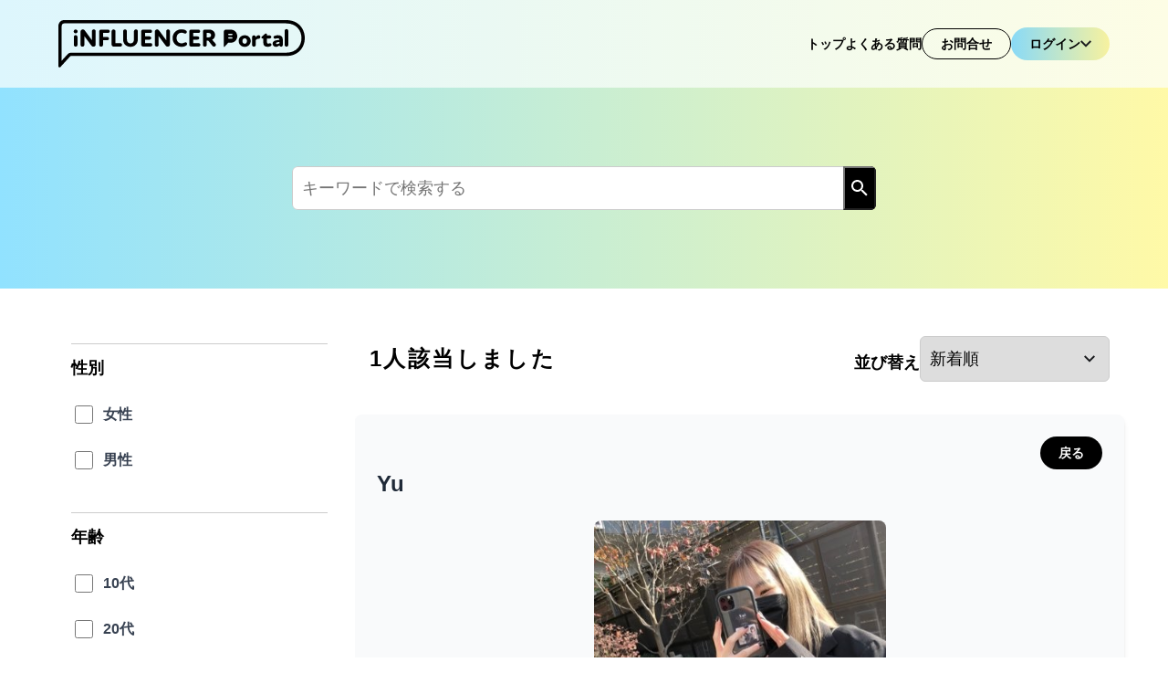

--- FILE ---
content_type: text/html; charset=UTF-8
request_url: https://influencer-portal.com/influencer/4656
body_size: 380918
content:
<link rel="preload" as="style" href="https://influencer-portal.com/build/assets/new-Bqevsheo.css" /><link rel="preload" as="style" href="https://influencer-portal.com/build/assets/app-p5w162ac.css" /><link rel="modulepreload" href="https://influencer-portal.com/build/assets/app-C4z0ENxo.js" /><link rel="stylesheet" href="https://influencer-portal.com/build/assets/new-Bqevsheo.css" /><link rel="stylesheet" href="https://influencer-portal.com/build/assets/app-p5w162ac.css" /><script type="module" src="https://influencer-portal.com/build/assets/app-C4z0ENxo.js"></script>

<!doctype html>
<html lang="ja">
<head>
        <!-- Google Tag Manager -->
    <script>(function(w,d,s,l,i){w[l]=w[l]||[];w[l].push({'gtm.start':
    new Date().getTime(),event:'gtm.js'});var f=d.getElementsByTagName(s)[0],
    j=d.createElement(s),dl=l!='dataLayer'?'&l='+l:'';j.async=true;j.src=
    'https://www.googletagmanager.com/gtm.js?id='+i+dl;f.parentNode.insertBefore(j,f);
    })(window,document,'script','dataLayer','GTM-TF458V4J');</script>
    <!-- End Google Tag Manager -->
        <meta charset="utf-8">
                <title>インフルエンサー一覧</title>
    <meta name="description" content="インフルエンサー一覧ページです。インフルエンサーをお探しならインフルエンサーポータルにお任せください。1万を超えるインフルエンサーデータベースから、あなたに最適なインフルエンサーを探すことができます。">
    <meta name="keywords" content="インフルエンサー" >
            <link rel="canonical" href="https://influencer-portal.com/influencer?sort=followers">
        <meta name="viewport" content="width=device-width, initial-scale=1.0">

    <meta http-equiv="Pragma" content="no-cache">
    <meta http-equiv="Cache-Control" content="no-cache">
    <meta http-equiv="Expires" content="0">
    <meta name="csrf-token" content="ds36CwsTKPXeGUW7USZFWbxzUbgivx1T0ghLmCgX">

    <!-- Favicon -->
    <link rel="icon" href="https://influencer-portal.com/favicon.ico" sizes="any"><!-- 32×32 -->
    <link rel="icon" href="https://influencer-portal.com/icon.svg" type="image/svg+xml">
    <link rel="apple-touch-icon" href="https://influencer-portal.com/apple-touch-icon.png"><!-- 180×180 -->
    <link rel="manifest" href="https://influencer-portal.com/manifest.webmanifest">
    <!-- //Favicon -->

            <script>
            document.cookie = "isUserLogged=false; path=/";
            document.cookie = "isBusinessLogged=false; path=/";
        </script>
    
    </head>

<body class="ja_body">
        <!-- Google Tag Manager (noscript) -->
    <noscript><iframe src="https://www.googletagmanager.com/ns.html?id=GTM-TF458V4J"
    height="0" width="0" style="display:none;visibility:hidden"></iframe></noscript>
    <!-- End Google Tag Manager (noscript) -->
    
        <section 
        id="influencer-page"
        default-avatar="&quot;https:\/\/influencer-portal.com\/image\/admin_no_image.png&quot;"
        data-users="{&quot;current_page&quot;:1,&quot;data&quot;:[{&quot;id&quot;:17680,&quot;name&quot;:&quot;\u98ef\u7530\u7950\u53f8&quot;,&quot;kana_name&quot;:&quot;\u30a4\u30a4\u30c0\u30e6\u30a6\u30b8&quot;,&quot;display_name&quot;:&quot;\u98ef\u7530\u7950\u53f8&quot;,&quot;email&quot;:&quot;fantiany392@gmail.com&quot;,&quot;gender&quot;:&quot;man&quot;,&quot;birth_day&quot;:&quot;1994-08-16T15:00:00.000000Z&quot;,&quot;address&quot;:&quot;&quot;,&quot;activity_base&quot;:&quot;\u9577\u91ce\u770c&quot;,&quot;pr&quot;:null,&quot;height&quot;:null,&quot;weight&quot;:null,&quot;bust&quot;:null,&quot;waist&quot;:null,&quot;hip&quot;:null,&quot;shoe_size&quot;:null,&quot;marriage&quot;:0,&quot;kids&quot;:0,&quot;private_columns&quot;:{&quot;client&quot;:[],&quot;public&quot;:[],&quot;private&quot;:[]},&quot;status&quot;:&quot;unconfirmed&quot;,&quot;pickup&quot;:null,&quot;non_display&quot;:0,&quot;notification&quot;:0,&quot;notification_off_to_on_at&quot;:null,&quot;profile_registered_at&quot;:&quot;2026-01-25 18:41:12&quot;,&quot;created_at&quot;:&quot;2026-01-25T09:38:23.000000Z&quot;,&quot;updated_at&quot;:&quot;2026-01-25T09:44:23.000000Z&quot;,&quot;affiliate_token&quot;:&quot;W5asCoNCwH4hPgA&quot;,&quot;rank_id&quot;:1,&quot;rankup_datetime&quot;:null,&quot;password_updated&quot;:&quot;2026-01-25 18:38:23&quot;,&quot;total_reward&quot;:&quot;0&quot;,&quot;other_site&quot;:null,&quot;other_category&quot;:null,&quot;affiliate_confirmed&quot;:null,&quot;two_factor_authentication&quot;:0,&quot;email_verification_token&quot;:&quot;G8wHW34ulTGNC8QdVOq6HFnU21UTj50m4u7zhaRP&quot;,&quot;deleted_at&quot;:null,&quot;leave_type&quot;:null,&quot;reason_for_withdraw&quot;:null,&quot;paused_at&quot;:null,&quot;last_access_time&quot;:&quot;2026-01-25T09:44:23.000000Z&quot;,&quot;total&quot;:0,&quot;avatar&quot;:&quot;&quot;,&quot;birth_day_ymd&quot;:&quot;1994-08-17&quot;,&quot;age&quot;:31,&quot;three_sizes&quot;:&quot;B\u672a\u5165\u529b\/W\u672a\u5165\u529b\/H\u672a\u5165\u529b&quot;,&quot;genre_to_register&quot;:&quot;\u8eca\/\u30d0\u30a4\u30af\/\u81ea\u8ee2\u8eca \/ \u6295\u8cc7\u5168\u822c\uff08\u682a\/\u5148\u7269\/FX\/\u4eee\u60f3\u901a\u8ca8\/\u4e0d\u52d5\u7523\u7b49) \/ \u30d5\u30a1\u30c3\u30b7\u30e7\u30f3\/\u30a2\u30af\u30bb\u30b5\u30ea\u30fc \/ \u5bb6\u96fb \/ \u65c5\u884c&quot;,&quot;achievements&quot;:&quot;\u672a\u5165\u529b&quot;,&quot;funAges&quot;:&quot;30\u4ee3&quot;,&quot;sns&quot;:{&quot;twitter&quot;:null,&quot;tikTok&quot;:null,&quot;instagrams&quot;:[],&quot;blog&quot;:null,&quot;google&quot;:null,&quot;otherSites&quot;:[]},&quot;isFavoriteUser&quot;:false,&quot;isFavoriteBussiness&quot;:false,&quot;images&quot;:[],&quot;categories&quot;:[{&quot;id&quot;:17,&quot;code&quot;:&quot;CarMotorcycleBicycle&quot;,&quot;name&quot;:&quot;\u8eca\/\u30d0\u30a4\u30af\/\u81ea\u8ee2\u8eca&quot;,&quot;name_en&quot;:&quot;Car\/Motorcycle\/Bicycle&quot;,&quot;name_cn&quot;:&quot;\u6c7d\u8f66\/\u673a\u8f66\/\u81ea\u884c\u8f66&quot;,&quot;name_tw&quot;:&quot;\u6c7d\u8eca\/\u6a5f\u8eca\/\u81ea\u884c\u8eca&quot;,&quot;name_kr&quot;:&quot;\uc790\ub3d9\ucc28\/\ubc14\uc774\ud06c\/\uc790\uc804\uac70&quot;,&quot;title_tag&quot;:&quot;\u8eca\/\u30d0\u30a4\u30af\/\u81ea\u8ee2\u8eca\u7cfb&quot;,&quot;meta_keyword&quot;:&quot;\u8eca,\u30d0\u30a4\u30af,\u81ea\u8ee2\u8eca&quot;,&quot;created_at&quot;:&quot;2021-10-08T01:22:29.000000Z&quot;,&quot;updated_at&quot;:&quot;2021-10-08T01:22:29.000000Z&quot;,&quot;pivot&quot;:{&quot;user_id&quot;:17680,&quot;category_id&quot;:17}},{&quot;id&quot;:21,&quot;code&quot;:&quot;InvestmentInGeneral&quot;,&quot;name&quot;:&quot;\u6295\u8cc7\u5168\u822c\uff08\u682a\/\u5148\u7269\/FX\/\u4eee\u60f3\u901a\u8ca8\/\u4e0d\u52d5\u7523\u7b49)&quot;,&quot;name_en&quot;:&quot;Investment in general (e.g.stocks\/futures\/FX\/cryptocurrency\/ real-estate)&quot;,&quot;name_cn&quot;:&quot;\u4e00\u822c\u6295\u8d44\uff08\u80a1\u7968\/\u671f\u8d27\/\u5916\u6c47\/\u865a\u62df\u8d27\u5e01\/\u623f\u5730\u4ea7\u7b49\uff09&quot;,&quot;name_tw&quot;:&quot;\u4e00\u822c\u6295\u8cc7\uff08\u80a1\u7968\/\u671f\u8ca8\/\u5916\u532f\/\u865b\u64ec\u8ca8\u5e63\/\u623f\u5730\u7522\u7b49\uff09&quot;,&quot;name_kr&quot;:&quot;\ud22c\uc790\uc804\ubc18(\uc8fc\uc2dd\/\uc120\ubb3c\uac70\ub798\/FX\/\uac00\uc0c1\ud654\ud3d0\/\ubd80\ub3d9\uc0b0\ub4f1)&quot;,&quot;title_tag&quot;:&quot;\u6295\u8cc7\u5168\u822c\uff08\u682a\/\u5148\u7269\/FX\/\u4eee\u60f3\u901a\u8ca8\/\u4e0d\u52d5\u7523\u7b49)&quot;,&quot;meta_keyword&quot;:&quot;\u6295\u8cc7,\u682a,\u5148\u7269,FX,\u4eee\u60f3\u901a\u8ca8,\u4e0d\u52d5\u7523&quot;,&quot;created_at&quot;:&quot;2021-10-12T19:48:55.000000Z&quot;,&quot;updated_at&quot;:&quot;2021-10-12T19:55:14.000000Z&quot;,&quot;pivot&quot;:{&quot;user_id&quot;:17680,&quot;category_id&quot;:21}},{&quot;id&quot;:4,&quot;code&quot;:&quot;fashion&quot;,&quot;name&quot;:&quot;\u30d5\u30a1\u30c3\u30b7\u30e7\u30f3\/\u30a2\u30af\u30bb\u30b5\u30ea\u30fc&quot;,&quot;name_en&quot;:&quot;Fashion\/Accessory&quot;,&quot;name_cn&quot;:&quot;\u65f6\u5c1a\/\u914d\u9970&quot;,&quot;name_tw&quot;:&quot;\u6642\u5c1a\/\u914d\u98fe&quot;,&quot;name_kr&quot;:&quot;\ud328\uc158\/\uc545\uc138\uc0ac\ub9ac&quot;,&quot;title_tag&quot;:&quot;\u30d5\u30a1\u30c3\u30b7\u30e7\u30f3\/\u30a2\u30af\u30bb\u30b5\u30ea\u30fc&quot;,&quot;meta_keyword&quot;:&quot;\u30d5\u30a1\u30c3\u30b7\u30e7\u30f3,\u30a2\u30af\u30bb\u30b5\u30ea\u30fc&quot;,&quot;created_at&quot;:&quot;2021-01-17T07:28:16.000000Z&quot;,&quot;updated_at&quot;:&quot;2021-10-12T19:57:21.000000Z&quot;,&quot;pivot&quot;:{&quot;user_id&quot;:17680,&quot;category_id&quot;:4}},{&quot;id&quot;:9,&quot;code&quot;:&quot;home appliances&quot;,&quot;name&quot;:&quot;\u5bb6\u96fb&quot;,&quot;name_en&quot;:&quot;Home appliances&quot;,&quot;name_cn&quot;:&quot;\u5bb6\u7528\u7535\u5668&quot;,&quot;name_tw&quot;:&quot;\u5bb6\u7528\u96fb\u5668&quot;,&quot;name_kr&quot;:&quot;\uac00\uc804 \u200b\u200b\uc81c\ud488&quot;,&quot;title_tag&quot;:&quot;\u5bb6\u96fb\u7cfb&quot;,&quot;meta_keyword&quot;:&quot;\u5bb6\u96fb&quot;,&quot;created_at&quot;:&quot;2021-01-17T07:28:16.000000Z&quot;,&quot;updated_at&quot;:null,&quot;pivot&quot;:{&quot;user_id&quot;:17680,&quot;category_id&quot;:9}},{&quot;id&quot;:10,&quot;code&quot;:&quot;travel&quot;,&quot;name&quot;:&quot;\u65c5\u884c&quot;,&quot;name_en&quot;:&quot;Travel&quot;,&quot;name_cn&quot;:&quot;\u65c5\u884c&quot;,&quot;name_tw&quot;:&quot;\u65c5\u884c&quot;,&quot;name_kr&quot;:&quot;\uc5ec\ud589&quot;,&quot;title_tag&quot;:&quot;\u65c5\u884c\u7cfb&quot;,&quot;meta_keyword&quot;:&quot;\u65c5\u884c&quot;,&quot;created_at&quot;:&quot;2021-01-17T07:28:16.000000Z&quot;,&quot;updated_at&quot;:null,&quot;pivot&quot;:{&quot;user_id&quot;:17680,&quot;category_id&quot;:10}}],&quot;activities&quot;:[],&quot;fun_ages&quot;:[{&quot;id&quot;:3,&quot;age&quot;:&quot;30&quot;,&quot;name&quot;:&quot;30\u4ee3&quot;,&quot;name_en&quot;:&quot;30a&quot;,&quot;name_cn&quot;:&quot;30\uff5e39\u5c81&quot;,&quot;name_tw&quot;:&quot;30\uff5e39\u6b72&quot;,&quot;name_kr&quot;:&quot;30\ub300&quot;,&quot;created_at&quot;:&quot;2021-03-03T06:10:21.000000Z&quot;,&quot;updated_at&quot;:null,&quot;pivot&quot;:{&quot;user_id&quot;:17680,&quot;fun_age_id&quot;:3}}]},{&quot;id&quot;:17677,&quot;name&quot;:&quot;\u938c\u7530\u79c0\u884c&quot;,&quot;kana_name&quot;:&quot;\u30ab\u30de\u30c0 \u30d2\u30c7\u30e6\u30ad&quot;,&quot;display_name&quot;:&quot;k-hetr&quot;,&quot;email&quot;:&quot;19670111hideyuki@gmail.com&quot;,&quot;gender&quot;:&quot;man&quot;,&quot;birth_day&quot;:&quot;1967-01-10T15:00:00.000000Z&quot;,&quot;address&quot;:&quot;&quot;,&quot;activity_base&quot;:&quot;\u9577\u5d0e\u770c&quot;,&quot;pr&quot;:null,&quot;height&quot;:null,&quot;weight&quot;:null,&quot;bust&quot;:null,&quot;waist&quot;:null,&quot;hip&quot;:null,&quot;shoe_size&quot;:null,&quot;marriage&quot;:1,&quot;kids&quot;:1,&quot;private_columns&quot;:{&quot;client&quot;:[&quot;birth_day&quot;,&quot;marriage&quot;,&quot;kids&quot;],&quot;public&quot;:[&quot;gender&quot;],&quot;private&quot;:[]},&quot;status&quot;:&quot;unconfirmed&quot;,&quot;pickup&quot;:null,&quot;non_display&quot;:0,&quot;notification&quot;:0,&quot;notification_off_to_on_at&quot;:null,&quot;profile_registered_at&quot;:&quot;2026-01-24 12:08:26&quot;,&quot;created_at&quot;:&quot;2026-01-24T02:52:43.000000Z&quot;,&quot;updated_at&quot;:&quot;2026-01-24T11:24:16.000000Z&quot;,&quot;affiliate_token&quot;:&quot;4f84pC7AUcZC8S1&quot;,&quot;rank_id&quot;:1,&quot;rankup_datetime&quot;:null,&quot;password_updated&quot;:&quot;2026-01-24 11:52:43&quot;,&quot;total_reward&quot;:&quot;0&quot;,&quot;other_site&quot;:null,&quot;other_category&quot;:null,&quot;affiliate_confirmed&quot;:null,&quot;two_factor_authentication&quot;:0,&quot;email_verification_token&quot;:&quot;wVgdf9lksZZ61HANkl3yiNbvduKGNqXndhs9ED1n&quot;,&quot;deleted_at&quot;:null,&quot;leave_type&quot;:null,&quot;reason_for_withdraw&quot;:null,&quot;paused_at&quot;:null,&quot;last_access_time&quot;:&quot;2026-01-24T11:24:16.000000Z&quot;,&quot;total&quot;:0,&quot;avatar&quot;:&quot;https:\/\/image.influencer-portal.com\/public\/user\/icon\/1wT2niElRTnfWHSiExX5ZyjQrRAvToxuxJCUvHUN.png&quot;,&quot;birth_day_ymd&quot;:&quot;1967-01-11&quot;,&quot;age&quot;:59,&quot;three_sizes&quot;:&quot;B\u672a\u5165\u529b\/W\u672a\u5165\u529b\/H\u672a\u5165\u529b&quot;,&quot;genre_to_register&quot;:&quot;\u5bb6\u96fb \/ \u30ac\u30fc\u30c7\u30cb\u30f3\u30b0\/ DIY \/ \u6620\u753b\/\u89b3\u5287 \/ \u8eca\/\u30d0\u30a4\u30af\/\u81ea\u8ee2\u8eca&quot;,&quot;achievements&quot;:&quot;\u672a\u5165\u529b&quot;,&quot;funAges&quot;:&quot;\u672a\u5165\u529b&quot;,&quot;sns&quot;:{&quot;twitter&quot;:null,&quot;tikTok&quot;:null,&quot;instagrams&quot;:[],&quot;blog&quot;:null,&quot;google&quot;:null,&quot;otherSites&quot;:[]},&quot;isFavoriteUser&quot;:false,&quot;isFavoriteBussiness&quot;:false,&quot;images&quot;:[{&quot;id&quot;:15216,&quot;user_id&quot;:17677,&quot;type&quot;:&quot;main&quot;,&quot;file&quot;:&quot;1wT2niElRTnfWHSiExX5ZyjQrRAvToxuxJCUvHUN.png&quot;,&quot;created_at&quot;:&quot;2026-01-24T03:08:26.000000Z&quot;,&quot;updated_at&quot;:&quot;2026-01-24T03:08:26.000000Z&quot;}],&quot;categories&quot;:[{&quot;id&quot;:9,&quot;code&quot;:&quot;home appliances&quot;,&quot;name&quot;:&quot;\u5bb6\u96fb&quot;,&quot;name_en&quot;:&quot;Home appliances&quot;,&quot;name_cn&quot;:&quot;\u5bb6\u7528\u7535\u5668&quot;,&quot;name_tw&quot;:&quot;\u5bb6\u7528\u96fb\u5668&quot;,&quot;name_kr&quot;:&quot;\uac00\uc804 \u200b\u200b\uc81c\ud488&quot;,&quot;title_tag&quot;:&quot;\u5bb6\u96fb\u7cfb&quot;,&quot;meta_keyword&quot;:&quot;\u5bb6\u96fb&quot;,&quot;created_at&quot;:&quot;2021-01-17T07:28:16.000000Z&quot;,&quot;updated_at&quot;:null,&quot;pivot&quot;:{&quot;user_id&quot;:17677,&quot;category_id&quot;:9}},{&quot;id&quot;:16,&quot;code&quot;:&quot;GardeningDIY&quot;,&quot;name&quot;:&quot;\u30ac\u30fc\u30c7\u30cb\u30f3\u30b0\/ DIY&quot;,&quot;name_en&quot;:&quot;Gardening\/DIY&quot;,&quot;name_cn&quot;:&quot;\u56ed\u827a \/ DIY&quot;,&quot;name_tw&quot;:&quot;\u5712\u85dd \/ DIY&quot;,&quot;name_kr&quot;:&quot;\uac00\ub4dc\ub2dd \/ DIY&quot;,&quot;title_tag&quot;:&quot;\u30ac\u30fc\u30c7\u30cb\u30f3\u30b0\/DIY\u7cfb&quot;,&quot;meta_keyword&quot;:&quot;\u30ac\u30fc\u30c7\u30cb\u30f3\u30b0,DIY&quot;,&quot;created_at&quot;:&quot;2021-10-08T01:18:02.000000Z&quot;,&quot;updated_at&quot;:&quot;2021-10-08T01:18:02.000000Z&quot;,&quot;pivot&quot;:{&quot;user_id&quot;:17677,&quot;category_id&quot;:16}},{&quot;id&quot;:3,&quot;code&quot;:&quot;movie&quot;,&quot;name&quot;:&quot;\u6620\u753b\/\u89b3\u5287&quot;,&quot;name_en&quot;:&quot;Movie\/Theater&quot;,&quot;name_cn&quot;:&quot;\u7535\u5f71\/\u620f\u5267&quot;,&quot;name_tw&quot;:&quot;\u96fb\u5f71\/\u6232\u5287&quot;,&quot;name_kr&quot;:&quot;\uc601\ud654\/\uc5f0\uadf9&quot;,&quot;title_tag&quot;:&quot;\u6620\u753b\/\u89b3\u5287\u7cfb&quot;,&quot;meta_keyword&quot;:&quot;\u6620\u753b,\u89b3\u5287&quot;,&quot;created_at&quot;:&quot;2021-01-17T07:28:16.000000Z&quot;,&quot;updated_at&quot;:&quot;2021-10-12T19:58:09.000000Z&quot;,&quot;pivot&quot;:{&quot;user_id&quot;:17677,&quot;category_id&quot;:3}},{&quot;id&quot;:17,&quot;code&quot;:&quot;CarMotorcycleBicycle&quot;,&quot;name&quot;:&quot;\u8eca\/\u30d0\u30a4\u30af\/\u81ea\u8ee2\u8eca&quot;,&quot;name_en&quot;:&quot;Car\/Motorcycle\/Bicycle&quot;,&quot;name_cn&quot;:&quot;\u6c7d\u8f66\/\u673a\u8f66\/\u81ea\u884c\u8f66&quot;,&quot;name_tw&quot;:&quot;\u6c7d\u8eca\/\u6a5f\u8eca\/\u81ea\u884c\u8eca&quot;,&quot;name_kr&quot;:&quot;\uc790\ub3d9\ucc28\/\ubc14\uc774\ud06c\/\uc790\uc804\uac70&quot;,&quot;title_tag&quot;:&quot;\u8eca\/\u30d0\u30a4\u30af\/\u81ea\u8ee2\u8eca\u7cfb&quot;,&quot;meta_keyword&quot;:&quot;\u8eca,\u30d0\u30a4\u30af,\u81ea\u8ee2\u8eca&quot;,&quot;created_at&quot;:&quot;2021-10-08T01:22:29.000000Z&quot;,&quot;updated_at&quot;:&quot;2021-10-08T01:22:29.000000Z&quot;,&quot;pivot&quot;:{&quot;user_id&quot;:17677,&quot;category_id&quot;:17}}],&quot;activities&quot;:[],&quot;fun_ages&quot;:[]},{&quot;id&quot;:17675,&quot;name&quot;:&quot;\u65e5\u9ad8\u8056\u826f&quot;,&quot;kana_name&quot;:&quot;\u30d2\u30c0\u30ab\u30bb\u30a4\u30e9&quot;,&quot;display_name&quot;:&quot;\u305b&quot;,&quot;email&quot;:&quot;sir6414@gmail.com&quot;,&quot;gender&quot;:&quot;woman&quot;,&quot;birth_day&quot;:&quot;1989-01-03T15:00:00.000000Z&quot;,&quot;address&quot;:&quot;&quot;,&quot;activity_base&quot;:&quot;\u5e83\u5cf6\u770c&quot;,&quot;pr&quot;:null,&quot;height&quot;:null,&quot;weight&quot;:null,&quot;bust&quot;:null,&quot;waist&quot;:null,&quot;hip&quot;:null,&quot;shoe_size&quot;:null,&quot;marriage&quot;:null,&quot;kids&quot;:null,&quot;private_columns&quot;:{&quot;client&quot;:[&quot;birth_day&quot;,&quot;activity_base&quot;],&quot;public&quot;:[],&quot;private&quot;:[]},&quot;status&quot;:&quot;unconfirmed&quot;,&quot;pickup&quot;:null,&quot;non_display&quot;:0,&quot;notification&quot;:1,&quot;notification_off_to_on_at&quot;:&quot;2026-01-16 15:57:14&quot;,&quot;profile_registered_at&quot;:&quot;2026-01-16 15:57:14&quot;,&quot;created_at&quot;:&quot;2026-01-16T01:46:39.000000Z&quot;,&quot;updated_at&quot;:&quot;2026-01-22T05:25:53.000000Z&quot;,&quot;affiliate_token&quot;:&quot;ui8ExeiyjxvjUaV&quot;,&quot;rank_id&quot;:1,&quot;rankup_datetime&quot;:null,&quot;password_updated&quot;:&quot;2026-01-16 10:46:39&quot;,&quot;total_reward&quot;:&quot;0&quot;,&quot;other_site&quot;:null,&quot;other_category&quot;:null,&quot;affiliate_confirmed&quot;:null,&quot;two_factor_authentication&quot;:0,&quot;email_verification_token&quot;:&quot;J5P1DyKmrqz3glsQZmjWlWjWsWOGCC560dXZojRT&quot;,&quot;deleted_at&quot;:null,&quot;leave_type&quot;:null,&quot;reason_for_withdraw&quot;:null,&quot;paused_at&quot;:null,&quot;last_access_time&quot;:&quot;2026-01-22T05:25:53.000000Z&quot;,&quot;total&quot;:37,&quot;avatar&quot;:&quot;&quot;,&quot;birth_day_ymd&quot;:&quot;1989-01-04&quot;,&quot;age&quot;:37,&quot;three_sizes&quot;:&quot;B\u672a\u5165\u529b\/W\u672a\u5165\u529b\/H\u672a\u5165\u529b&quot;,&quot;genre_to_register&quot;:&quot;\u672a\u5165\u529b&quot;,&quot;achievements&quot;:&quot;\u672a\u5165\u529b&quot;,&quot;funAges&quot;:&quot;\u672a\u5165\u529b&quot;,&quot;sns&quot;:{&quot;twitter&quot;:{&quot;followers&quot;:37,&quot;name&quot;:&quot;14ssssssss&quot;},&quot;tikTok&quot;:null,&quot;instagrams&quot;:[],&quot;blog&quot;:null,&quot;google&quot;:null,&quot;otherSites&quot;:[]},&quot;isFavoriteUser&quot;:false,&quot;isFavoriteBussiness&quot;:false,&quot;images&quot;:[],&quot;categories&quot;:[],&quot;activities&quot;:[],&quot;fun_ages&quot;:[]},{&quot;id&quot;:17674,&quot;name&quot;:&quot;\u6749\u672c\u654e\u5b50&quot;,&quot;kana_name&quot;:&quot;\u30b9\u30ae\u30e2\u30c8\u30ab\u30ca\u30b3&quot;,&quot;display_name&quot;:&quot;kirari&quot;,&quot;email&quot;:&quot;knksgmt1121@gmail.com&quot;,&quot;gender&quot;:&quot;woman&quot;,&quot;birth_day&quot;:&quot;1979-11-20T15:00:00.000000Z&quot;,&quot;address&quot;:&quot;&quot;,&quot;activity_base&quot;:&quot;&quot;,&quot;pr&quot;:null,&quot;height&quot;:null,&quot;weight&quot;:null,&quot;bust&quot;:null,&quot;waist&quot;:null,&quot;hip&quot;:null,&quot;shoe_size&quot;:null,&quot;marriage&quot;:null,&quot;kids&quot;:null,&quot;private_columns&quot;:{&quot;client&quot;:[&quot;birth_day&quot;,&quot;gender&quot;,&quot;activity_base&quot;],&quot;public&quot;:[],&quot;private&quot;:[]},&quot;status&quot;:&quot;unconfirmed&quot;,&quot;pickup&quot;:null,&quot;non_display&quot;:0,&quot;notification&quot;:1,&quot;notification_off_to_on_at&quot;:&quot;2026-01-16 01:15:04&quot;,&quot;profile_registered_at&quot;:&quot;2026-01-16 01:15:04&quot;,&quot;created_at&quot;:&quot;2026-01-15T16:09:35.000000Z&quot;,&quot;updated_at&quot;:&quot;2026-01-26T01:32:13.000000Z&quot;,&quot;affiliate_token&quot;:&quot;BdG3YFWZQ0i3g2c&quot;,&quot;rank_id&quot;:1,&quot;rankup_datetime&quot;:null,&quot;password_updated&quot;:&quot;2026-01-16 01:09:35&quot;,&quot;total_reward&quot;:&quot;0&quot;,&quot;other_site&quot;:null,&quot;other_category&quot;:null,&quot;affiliate_confirmed&quot;:null,&quot;two_factor_authentication&quot;:0,&quot;email_verification_token&quot;:&quot;KExlgC6o1S8n5EpPYtssBWeSY3uiTz0iAFxZ4qsM&quot;,&quot;deleted_at&quot;:null,&quot;leave_type&quot;:null,&quot;reason_for_withdraw&quot;:null,&quot;paused_at&quot;:null,&quot;last_access_time&quot;:&quot;2026-01-26T01:32:13.000000Z&quot;,&quot;total&quot;:0,&quot;avatar&quot;:&quot;&quot;,&quot;birth_day_ymd&quot;:&quot;1979-11-21&quot;,&quot;age&quot;:46,&quot;three_sizes&quot;:&quot;B\u672a\u5165\u529b\/W\u672a\u5165\u529b\/H\u672a\u5165\u529b&quot;,&quot;genre_to_register&quot;:&quot;\u6620\u753b\/\u89b3\u5287 \/ \u30d5\u30a1\u30c3\u30b7\u30e7\u30f3\/\u30a2\u30af\u30bb\u30b5\u30ea\u30fc \/ \u30b2\u30fc\u30e0 \/ \u5bb6\u96fb \/ \u65c5\u884c \/ \u30a8\u30f3\u30bf\u30e1\/\u30bf\u30ec\u30f3\u30c8\/\u8457\u540d\u4eba\u7b49 \/ \u8eca\/\u30d0\u30a4\u30af\/\u81ea\u8ee2\u8eca \/ \u30b9\u30dd\u30fc\u30c4\/\u30a2\u30a6\u30c8\u30c9\u30a2 \/ \u6295\u8cc7\u5168\u822c\uff08\u682a\/\u5148\u7269\/FX\/\u4eee\u60f3\u901a\u8ca8\/\u4e0d\u52d5\u7523\u7b49) \/ \u7f8e\u5bb9\/\u30c0\u30a4\u30a8\u30c3\u30c8 \/ \u30b0\u30eb\u30e1(\u6599\u7406\/\u30b9\u30a4\u30fc\u30c4) \/ \u5b50\u80b2\u3066 \/ \u30da\u30c3\u30c8&quot;,&quot;achievements&quot;:&quot;\u672a\u5165\u529b&quot;,&quot;funAges&quot;:&quot;\u672a\u5165\u529b&quot;,&quot;sns&quot;:{&quot;twitter&quot;:null,&quot;tikTok&quot;:null,&quot;instagrams&quot;:[],&quot;blog&quot;:null,&quot;google&quot;:null,&quot;otherSites&quot;:[]},&quot;isFavoriteUser&quot;:false,&quot;isFavoriteBussiness&quot;:false,&quot;images&quot;:[],&quot;categories&quot;:[{&quot;id&quot;:3,&quot;code&quot;:&quot;movie&quot;,&quot;name&quot;:&quot;\u6620\u753b\/\u89b3\u5287&quot;,&quot;name_en&quot;:&quot;Movie\/Theater&quot;,&quot;name_cn&quot;:&quot;\u7535\u5f71\/\u620f\u5267&quot;,&quot;name_tw&quot;:&quot;\u96fb\u5f71\/\u6232\u5287&quot;,&quot;name_kr&quot;:&quot;\uc601\ud654\/\uc5f0\uadf9&quot;,&quot;title_tag&quot;:&quot;\u6620\u753b\/\u89b3\u5287\u7cfb&quot;,&quot;meta_keyword&quot;:&quot;\u6620\u753b,\u89b3\u5287&quot;,&quot;created_at&quot;:&quot;2021-01-17T07:28:16.000000Z&quot;,&quot;updated_at&quot;:&quot;2021-10-12T19:58:09.000000Z&quot;,&quot;pivot&quot;:{&quot;user_id&quot;:17674,&quot;category_id&quot;:3}},{&quot;id&quot;:4,&quot;code&quot;:&quot;fashion&quot;,&quot;name&quot;:&quot;\u30d5\u30a1\u30c3\u30b7\u30e7\u30f3\/\u30a2\u30af\u30bb\u30b5\u30ea\u30fc&quot;,&quot;name_en&quot;:&quot;Fashion\/Accessory&quot;,&quot;name_cn&quot;:&quot;\u65f6\u5c1a\/\u914d\u9970&quot;,&quot;name_tw&quot;:&quot;\u6642\u5c1a\/\u914d\u98fe&quot;,&quot;name_kr&quot;:&quot;\ud328\uc158\/\uc545\uc138\uc0ac\ub9ac&quot;,&quot;title_tag&quot;:&quot;\u30d5\u30a1\u30c3\u30b7\u30e7\u30f3\/\u30a2\u30af\u30bb\u30b5\u30ea\u30fc&quot;,&quot;meta_keyword&quot;:&quot;\u30d5\u30a1\u30c3\u30b7\u30e7\u30f3,\u30a2\u30af\u30bb\u30b5\u30ea\u30fc&quot;,&quot;created_at&quot;:&quot;2021-01-17T07:28:16.000000Z&quot;,&quot;updated_at&quot;:&quot;2021-10-12T19:57:21.000000Z&quot;,&quot;pivot&quot;:{&quot;user_id&quot;:17674,&quot;category_id&quot;:4}},{&quot;id&quot;:8,&quot;code&quot;:&quot;game&quot;,&quot;name&quot;:&quot;\u30b2\u30fc\u30e0&quot;,&quot;name_en&quot;:&quot;Game&quot;,&quot;name_cn&quot;:&quot;Game&quot;,&quot;name_tw&quot;:&quot;\u904a\u6232&quot;,&quot;name_kr&quot;:&quot;\uacbd\uae30&quot;,&quot;title_tag&quot;:&quot;\u30b2\u30fc\u30e0\u7cfb&quot;,&quot;meta_keyword&quot;:&quot;\u30b2\u30fc\u30e0&quot;,&quot;created_at&quot;:&quot;2021-01-17T07:28:16.000000Z&quot;,&quot;updated_at&quot;:null,&quot;pivot&quot;:{&quot;user_id&quot;:17674,&quot;category_id&quot;:8}},{&quot;id&quot;:9,&quot;code&quot;:&quot;home appliances&quot;,&quot;name&quot;:&quot;\u5bb6\u96fb&quot;,&quot;name_en&quot;:&quot;Home appliances&quot;,&quot;name_cn&quot;:&quot;\u5bb6\u7528\u7535\u5668&quot;,&quot;name_tw&quot;:&quot;\u5bb6\u7528\u96fb\u5668&quot;,&quot;name_kr&quot;:&quot;\uac00\uc804 \u200b\u200b\uc81c\ud488&quot;,&quot;title_tag&quot;:&quot;\u5bb6\u96fb\u7cfb&quot;,&quot;meta_keyword&quot;:&quot;\u5bb6\u96fb&quot;,&quot;created_at&quot;:&quot;2021-01-17T07:28:16.000000Z&quot;,&quot;updated_at&quot;:null,&quot;pivot&quot;:{&quot;user_id&quot;:17674,&quot;category_id&quot;:9}},{&quot;id&quot;:10,&quot;code&quot;:&quot;travel&quot;,&quot;name&quot;:&quot;\u65c5\u884c&quot;,&quot;name_en&quot;:&quot;Travel&quot;,&quot;name_cn&quot;:&quot;\u65c5\u884c&quot;,&quot;name_tw&quot;:&quot;\u65c5\u884c&quot;,&quot;name_kr&quot;:&quot;\uc5ec\ud589&quot;,&quot;title_tag&quot;:&quot;\u65c5\u884c\u7cfb&quot;,&quot;meta_keyword&quot;:&quot;\u65c5\u884c&quot;,&quot;created_at&quot;:&quot;2021-01-17T07:28:16.000000Z&quot;,&quot;updated_at&quot;:null,&quot;pivot&quot;:{&quot;user_id&quot;:17674,&quot;category_id&quot;:10}},{&quot;id&quot;:15,&quot;code&quot;:&quot;EntertainmentTalentCelebrityetc&quot;,&quot;name&quot;:&quot;\u30a8\u30f3\u30bf\u30e1\/\u30bf\u30ec\u30f3\u30c8\/\u8457\u540d\u4eba\u7b49&quot;,&quot;name_en&quot;:&quot;Entertainment\/Talent\/Celebrity etc.&quot;,&quot;name_cn&quot;:&quot;\u5a31\u4e50\/\u7535\u89c6\u827a\u4eba\/\u540d\u4eba\u7b49&quot;,&quot;name_tw&quot;:&quot;\u5a1b\u6a02\/\u96fb\u8996\u85dd\u4eba\/\u540d\u4eba\u7b49&quot;,&quot;name_kr&quot;:&quot;\uc5d4\ud130\ud14c\uc774\uba3c\ud2b8\/\ud0e4\ub7f0\ud2b8\/\uc720\uba85\uc778\ub4f1&quot;,&quot;title_tag&quot;:&quot;\u30a8\u30f3\u30bf\u30e1\u7cfb&quot;,&quot;meta_keyword&quot;:&quot;\u30a8\u30f3\u30bf\u30e1&quot;,&quot;created_at&quot;:&quot;2021-10-08T01:02:51.000000Z&quot;,&quot;updated_at&quot;:&quot;2021-10-08T01:02:51.000000Z&quot;,&quot;pivot&quot;:{&quot;user_id&quot;:17674,&quot;category_id&quot;:15}},{&quot;id&quot;:17,&quot;code&quot;:&quot;CarMotorcycleBicycle&quot;,&quot;name&quot;:&quot;\u8eca\/\u30d0\u30a4\u30af\/\u81ea\u8ee2\u8eca&quot;,&quot;name_en&quot;:&quot;Car\/Motorcycle\/Bicycle&quot;,&quot;name_cn&quot;:&quot;\u6c7d\u8f66\/\u673a\u8f66\/\u81ea\u884c\u8f66&quot;,&quot;name_tw&quot;:&quot;\u6c7d\u8eca\/\u6a5f\u8eca\/\u81ea\u884c\u8eca&quot;,&quot;name_kr&quot;:&quot;\uc790\ub3d9\ucc28\/\ubc14\uc774\ud06c\/\uc790\uc804\uac70&quot;,&quot;title_tag&quot;:&quot;\u8eca\/\u30d0\u30a4\u30af\/\u81ea\u8ee2\u8eca\u7cfb&quot;,&quot;meta_keyword&quot;:&quot;\u8eca,\u30d0\u30a4\u30af,\u81ea\u8ee2\u8eca&quot;,&quot;created_at&quot;:&quot;2021-10-08T01:22:29.000000Z&quot;,&quot;updated_at&quot;:&quot;2021-10-08T01:22:29.000000Z&quot;,&quot;pivot&quot;:{&quot;user_id&quot;:17674,&quot;category_id&quot;:17}},{&quot;id&quot;:20,&quot;code&quot;:&quot;SportsOutdoor&quot;,&quot;name&quot;:&quot;\u30b9\u30dd\u30fc\u30c4\/\u30a2\u30a6\u30c8\u30c9\u30a2&quot;,&quot;name_en&quot;:&quot;Sports\/Outdoor&quot;,&quot;name_cn&quot;:&quot;\u8fd0\u52a8\/\u6237\u5916&quot;,&quot;name_tw&quot;:&quot;\u904b\u52d5\/\u6236\u5916&quot;,&quot;name_kr&quot;:&quot;\uc2a4\ud3ec\uce20\/ \uc544\uc6c3\ub3c4\uc5b4&quot;,&quot;title_tag&quot;:&quot;\u30b9\u30dd\u30fc\u30c4\/\u30a2\u30a6\u30c8\u30c9\u30a2\u7cfb&quot;,&quot;meta_keyword&quot;:&quot;\u30b9\u30dd\u30fc\u30c4,\u30a2\u30a6\u30c8\u30c9\u30a2&quot;,&quot;created_at&quot;:&quot;2021-10-12T19:46:52.000000Z&quot;,&quot;updated_at&quot;:&quot;2021-10-12T19:54:36.000000Z&quot;,&quot;pivot&quot;:{&quot;user_id&quot;:17674,&quot;category_id&quot;:20}},{&quot;id&quot;:21,&quot;code&quot;:&quot;InvestmentInGeneral&quot;,&quot;name&quot;:&quot;\u6295\u8cc7\u5168\u822c\uff08\u682a\/\u5148\u7269\/FX\/\u4eee\u60f3\u901a\u8ca8\/\u4e0d\u52d5\u7523\u7b49)&quot;,&quot;name_en&quot;:&quot;Investment in general (e.g.stocks\/futures\/FX\/cryptocurrency\/ real-estate)&quot;,&quot;name_cn&quot;:&quot;\u4e00\u822c\u6295\u8d44\uff08\u80a1\u7968\/\u671f\u8d27\/\u5916\u6c47\/\u865a\u62df\u8d27\u5e01\/\u623f\u5730\u4ea7\u7b49\uff09&quot;,&quot;name_tw&quot;:&quot;\u4e00\u822c\u6295\u8cc7\uff08\u80a1\u7968\/\u671f\u8ca8\/\u5916\u532f\/\u865b\u64ec\u8ca8\u5e63\/\u623f\u5730\u7522\u7b49\uff09&quot;,&quot;name_kr&quot;:&quot;\ud22c\uc790\uc804\ubc18(\uc8fc\uc2dd\/\uc120\ubb3c\uac70\ub798\/FX\/\uac00\uc0c1\ud654\ud3d0\/\ubd80\ub3d9\uc0b0\ub4f1)&quot;,&quot;title_tag&quot;:&quot;\u6295\u8cc7\u5168\u822c\uff08\u682a\/\u5148\u7269\/FX\/\u4eee\u60f3\u901a\u8ca8\/\u4e0d\u52d5\u7523\u7b49)&quot;,&quot;meta_keyword&quot;:&quot;\u6295\u8cc7,\u682a,\u5148\u7269,FX,\u4eee\u60f3\u901a\u8ca8,\u4e0d\u52d5\u7523&quot;,&quot;created_at&quot;:&quot;2021-10-12T19:48:55.000000Z&quot;,&quot;updated_at&quot;:&quot;2021-10-12T19:55:14.000000Z&quot;,&quot;pivot&quot;:{&quot;user_id&quot;:17674,&quot;category_id&quot;:21}},{&quot;id&quot;:22,&quot;code&quot;:&quot;BeautyDiet&quot;,&quot;name&quot;:&quot;\u7f8e\u5bb9\/\u30c0\u30a4\u30a8\u30c3\u30c8&quot;,&quot;name_en&quot;:&quot;Beauty\/Diet&quot;,&quot;name_cn&quot;:&quot;\u7f8e\u5bb9\/\u51cf\u80a5&quot;,&quot;name_tw&quot;:&quot;\u7f8e\u5bb9\/\u6e1b\u80a5&quot;,&quot;name_kr&quot;:&quot;\ubbf8\uc6a9\/\ub2e4\uc774\uc5b4\ud2b8&quot;,&quot;title_tag&quot;:&quot;\u7f8e\u5bb9\/\u30c0\u30a4\u30a8\u30c3\u30c8\u7cfb&quot;,&quot;meta_keyword&quot;:&quot;\u7f8e\u5bb9,\u30c0\u30a4\u30a8\u30c3\u30c8&quot;,&quot;created_at&quot;:&quot;2021-10-12T19:50:35.000000Z&quot;,&quot;updated_at&quot;:&quot;2021-10-12T19:55:52.000000Z&quot;,&quot;pivot&quot;:{&quot;user_id&quot;:17674,&quot;category_id&quot;:22}},{&quot;id&quot;:23,&quot;code&quot;:&quot;Gourmet&quot;,&quot;name&quot;:&quot;\u30b0\u30eb\u30e1(\u6599\u7406\/\u30b9\u30a4\u30fc\u30c4)&quot;,&quot;name_en&quot;:&quot;Gourmet (Cooking\/Sweets)&quot;,&quot;name_cn&quot;:&quot;\u7f8e\u98df\uff08\u70f9\u996a\/\u751c\u70b9\uff09&quot;,&quot;name_tw&quot;:&quot;\u7f8e\u98df\uff08\u70f9\u98ea\/\u751c\u9ede\uff09&quot;,&quot;name_kr&quot;:&quot;\uc74c\uc2dd(\uc694\ub9ac\/\ub514\uc800\ud2b8)&quot;,&quot;title_tag&quot;:&quot;\u30b0\u30eb\u30e1(\u6599\u7406\/\u30b9\u30a4\u30fc\u30c4)&quot;,&quot;meta_keyword&quot;:&quot;\u30b0\u30eb\u30e1,\u6599\u7406,\u30b9\u30a4\u30fc\u30c4&quot;,&quot;created_at&quot;:&quot;2021-10-12T19:53:17.000000Z&quot;,&quot;updated_at&quot;:&quot;2021-10-12T19:56:29.000000Z&quot;,&quot;pivot&quot;:{&quot;user_id&quot;:17674,&quot;category_id&quot;:23}},{&quot;id&quot;:25,&quot;code&quot;:&quot;Parenting&quot;,&quot;name&quot;:&quot;\u5b50\u80b2\u3066&quot;,&quot;name_en&quot;:&quot;Parenting&quot;,&quot;name_cn&quot;:&quot;\u80b2\u513f&quot;,&quot;name_tw&quot;:&quot;\u80b2\u5152&quot;,&quot;name_kr&quot;:&quot;\uc721\uc544&quot;,&quot;title_tag&quot;:&quot;\u5b50\u80b2\u3066\u7cfb&quot;,&quot;meta_keyword&quot;:&quot;\u5b50\u80b2\u3066&quot;,&quot;created_at&quot;:&quot;2021-11-04T07:03:16.000000Z&quot;,&quot;updated_at&quot;:&quot;2021-11-04T07:03:16.000000Z&quot;,&quot;pivot&quot;:{&quot;user_id&quot;:17674,&quot;category_id&quot;:25}},{&quot;id&quot;:24,&quot;code&quot;:&quot;pet&quot;,&quot;name&quot;:&quot;\u30da\u30c3\u30c8&quot;,&quot;name_en&quot;:&quot;Pet&quot;,&quot;name_cn&quot;:&quot;\u5ba0\u7269&quot;,&quot;name_tw&quot;:&quot;\u5bf5\u7269&quot;,&quot;name_kr&quot;:&quot;\uc560\uc644\ub3d9\ubb3c&quot;,&quot;title_tag&quot;:&quot;\u30da\u30c3\u30c8\u7cfb&quot;,&quot;meta_keyword&quot;:&quot;\u30da\u30c3\u30c8&quot;,&quot;created_at&quot;:&quot;2021-11-04T07:02:41.000000Z&quot;,&quot;updated_at&quot;:&quot;2021-11-04T07:02:41.000000Z&quot;,&quot;pivot&quot;:{&quot;user_id&quot;:17674,&quot;category_id&quot;:24}}],&quot;activities&quot;:[],&quot;fun_ages&quot;:[]},{&quot;id&quot;:17673,&quot;name&quot;:&quot;\u7530\u4e2d\u7f8e\u5e06&quot;,&quot;kana_name&quot;:&quot;\u30bf\u30ca\u30ab\u30df\u30db&quot;,&quot;display_name&quot;:&quot;tantan&quot;,&quot;email&quot;:&quot;s.m.02.m.r@gmail.com&quot;,&quot;gender&quot;:&quot;woman&quot;,&quot;birth_day&quot;:&quot;1989-11-08T15:00:00.000000Z&quot;,&quot;address&quot;:&quot;&quot;,&quot;activity_base&quot;:&quot;&quot;,&quot;pr&quot;:null,&quot;height&quot;:null,&quot;weight&quot;:null,&quot;bust&quot;:null,&quot;waist&quot;:null,&quot;hip&quot;:null,&quot;shoe_size&quot;:null,&quot;marriage&quot;:null,&quot;kids&quot;:null,&quot;private_columns&quot;:{&quot;client&quot;:[],&quot;public&quot;:[],&quot;private&quot;:[&quot;birth_day&quot;]},&quot;status&quot;:&quot;unconfirmed&quot;,&quot;pickup&quot;:null,&quot;non_display&quot;:0,&quot;notification&quot;:1,&quot;notification_off_to_on_at&quot;:&quot;2026-01-15 22:44:46&quot;,&quot;profile_registered_at&quot;:&quot;2026-01-15 22:44:46&quot;,&quot;created_at&quot;:&quot;2026-01-15T13:41:41.000000Z&quot;,&quot;updated_at&quot;:&quot;2026-01-16T14:03:51.000000Z&quot;,&quot;affiliate_token&quot;:&quot;bG7Mfkj4gFtjJic&quot;,&quot;rank_id&quot;:1,&quot;rankup_datetime&quot;:null,&quot;password_updated&quot;:&quot;2026-01-15 22:41:41&quot;,&quot;total_reward&quot;:&quot;0&quot;,&quot;other_site&quot;:null,&quot;other_category&quot;:null,&quot;affiliate_confirmed&quot;:null,&quot;two_factor_authentication&quot;:0,&quot;email_verification_token&quot;:&quot;r6EcnDUp6ohyfo98Q4gETs7Dxbpyv5jHWb7nXjgK&quot;,&quot;deleted_at&quot;:null,&quot;leave_type&quot;:null,&quot;reason_for_withdraw&quot;:null,&quot;paused_at&quot;:null,&quot;last_access_time&quot;:&quot;2026-01-16T14:03:51.000000Z&quot;,&quot;total&quot;:0,&quot;avatar&quot;:&quot;https:\/\/image.influencer-portal.com\/public\/user\/icon\/WDVJ3NkFWxAGxwhQcOhXsTI24M5dmk90igV99JDc.png&quot;,&quot;birth_day_ymd&quot;:&quot;1989-11-09&quot;,&quot;age&quot;:36,&quot;three_sizes&quot;:&quot;B\u672a\u5165\u529b\/W\u672a\u5165\u529b\/H\u672a\u5165\u529b&quot;,&quot;genre_to_register&quot;:&quot;\u5b50\u80b2\u3066&quot;,&quot;achievements&quot;:&quot;\u672a\u5165\u529b&quot;,&quot;funAges&quot;:&quot;\u672a\u5165\u529b&quot;,&quot;sns&quot;:{&quot;twitter&quot;:null,&quot;tikTok&quot;:null,&quot;instagrams&quot;:[],&quot;blog&quot;:null,&quot;google&quot;:null,&quot;otherSites&quot;:[]},&quot;isFavoriteUser&quot;:false,&quot;isFavoriteBussiness&quot;:false,&quot;images&quot;:[{&quot;id&quot;:15214,&quot;user_id&quot;:17673,&quot;type&quot;:&quot;main&quot;,&quot;file&quot;:&quot;WDVJ3NkFWxAGxwhQcOhXsTI24M5dmk90igV99JDc.png&quot;,&quot;created_at&quot;:&quot;2026-01-15T13:44:46.000000Z&quot;,&quot;updated_at&quot;:&quot;2026-01-15T13:44:46.000000Z&quot;}],&quot;categories&quot;:[{&quot;id&quot;:25,&quot;code&quot;:&quot;Parenting&quot;,&quot;name&quot;:&quot;\u5b50\u80b2\u3066&quot;,&quot;name_en&quot;:&quot;Parenting&quot;,&quot;name_cn&quot;:&quot;\u80b2\u513f&quot;,&quot;name_tw&quot;:&quot;\u80b2\u5152&quot;,&quot;name_kr&quot;:&quot;\uc721\uc544&quot;,&quot;title_tag&quot;:&quot;\u5b50\u80b2\u3066\u7cfb&quot;,&quot;meta_keyword&quot;:&quot;\u5b50\u80b2\u3066&quot;,&quot;created_at&quot;:&quot;2021-11-04T07:03:16.000000Z&quot;,&quot;updated_at&quot;:&quot;2021-11-04T07:03:16.000000Z&quot;,&quot;pivot&quot;:{&quot;user_id&quot;:17673,&quot;category_id&quot;:25}}],&quot;activities&quot;:[],&quot;fun_ages&quot;:[]},{&quot;id&quot;:17672,&quot;name&quot;:&quot;\u516b\u767e\u5e78\u5b50&quot;,&quot;kana_name&quot;:&quot;\u30e4\u30aa\u30b5\u30c1\u30b3&quot;,&quot;display_name&quot;:&quot;\u304a\u3055\u3061\u2606&quot;,&quot;email&quot;:&quot;kitty0island123kitty0island@yahoo.co.jp&quot;,&quot;gender&quot;:&quot;woman&quot;,&quot;birth_day&quot;:&quot;1979-12-07T15:00:00.000000Z&quot;,&quot;address&quot;:&quot;&quot;,&quot;activity_base&quot;:&quot;\u795e\u5948\u5ddd&quot;,&quot;pr&quot;:&quot;\u7f8e\u5473\u3057\u3044\u3082\u306e\u98df\u3079\u308b\u306e\u304c\u5927\u597d\u304d\u3067\u3059\uff01&quot;,&quot;height&quot;:null,&quot;weight&quot;:null,&quot;bust&quot;:null,&quot;waist&quot;:null,&quot;hip&quot;:null,&quot;shoe_size&quot;:null,&quot;marriage&quot;:1,&quot;kids&quot;:1,&quot;private_columns&quot;:{&quot;client&quot;:[&quot;birth_day&quot;,&quot;marriage&quot;,&quot;kids&quot;],&quot;public&quot;:[],&quot;private&quot;:[]},&quot;status&quot;:&quot;unconfirmed&quot;,&quot;pickup&quot;:null,&quot;non_display&quot;:0,&quot;notification&quot;:1,&quot;notification_off_to_on_at&quot;:&quot;2026-01-17 16:41:08&quot;,&quot;profile_registered_at&quot;:&quot;2026-01-17 16:41:08&quot;,&quot;created_at&quot;:&quot;2026-01-15T09:57:15.000000Z&quot;,&quot;updated_at&quot;:&quot;2026-01-23T23:24:32.000000Z&quot;,&quot;affiliate_token&quot;:&quot;gPYxXxDVjfT6gcY&quot;,&quot;rank_id&quot;:1,&quot;rankup_datetime&quot;:null,&quot;password_updated&quot;:&quot;2026-01-15 18:57:15&quot;,&quot;total_reward&quot;:&quot;0&quot;,&quot;other_site&quot;:null,&quot;other_category&quot;:null,&quot;affiliate_confirmed&quot;:null,&quot;two_factor_authentication&quot;:0,&quot;email_verification_token&quot;:&quot;uAfMSt62HPYAGetp1y0JFp3AqAPbo9NvfnLKDVOy&quot;,&quot;deleted_at&quot;:null,&quot;leave_type&quot;:null,&quot;reason_for_withdraw&quot;:null,&quot;paused_at&quot;:null,&quot;last_access_time&quot;:&quot;2026-01-23T23:24:32.000000Z&quot;,&quot;total&quot;:90,&quot;avatar&quot;:&quot;https:\/\/image.influencer-portal.com\/public\/user\/icon\/jAbfjWpYUP7a6ZYEdo0M30Opq7pX2LxflqTvXiwA.jpeg&quot;,&quot;birth_day_ymd&quot;:&quot;1979-12-08&quot;,&quot;age&quot;:46,&quot;three_sizes&quot;:&quot;B\u672a\u5165\u529b\/W\u672a\u5165\u529b\/H\u672a\u5165\u529b&quot;,&quot;genre_to_register&quot;:&quot;\u6620\u753b\/\u89b3\u5287 \/ \u30d5\u30a1\u30c3\u30b7\u30e7\u30f3\/\u30a2\u30af\u30bb\u30b5\u30ea\u30fc \/ \u30b2\u30fc\u30e0 \/ \u65c5\u884c \/ \u30b9\u30dd\u30fc\u30c4\/\u30a2\u30a6\u30c8\u30c9\u30a2 \/ \u30ac\u30fc\u30c7\u30cb\u30f3\u30b0\/ DIY \/ \u7f8e\u5bb9\/\u30c0\u30a4\u30a8\u30c3\u30c8 \/ \u30b0\u30eb\u30e1(\u6599\u7406\/\u30b9\u30a4\u30fc\u30c4) \/ \u30da\u30c3\u30c8 \/ \u5b50\u80b2\u3066&quot;,&quot;achievements&quot;:&quot;\u672a\u5165\u529b&quot;,&quot;funAges&quot;:&quot;30\u4ee3\/40\u4ee3&quot;,&quot;sns&quot;:{&quot;twitter&quot;:{&quot;followers&quot;:63,&quot;name&quot;:&quot;aoiumi77aoi&quot;},&quot;tikTok&quot;:{&quot;follower_count&quot;:27,&quot;profile_deep_link&quot;:&quot;https:\/\/vm.tiktok.com\/ZMDByHoVh\/&quot;},&quot;instagrams&quot;:[],&quot;blog&quot;:null,&quot;google&quot;:null,&quot;otherSites&quot;:[]},&quot;isFavoriteUser&quot;:false,&quot;isFavoriteBussiness&quot;:false,&quot;images&quot;:[{&quot;id&quot;:15215,&quot;user_id&quot;:17672,&quot;type&quot;:&quot;main&quot;,&quot;file&quot;:&quot;jAbfjWpYUP7a6ZYEdo0M30Opq7pX2LxflqTvXiwA.jpeg&quot;,&quot;created_at&quot;:&quot;2026-01-17T23:14:24.000000Z&quot;,&quot;updated_at&quot;:&quot;2026-01-17T23:14:24.000000Z&quot;}],&quot;categories&quot;:[{&quot;id&quot;:3,&quot;code&quot;:&quot;movie&quot;,&quot;name&quot;:&quot;\u6620\u753b\/\u89b3\u5287&quot;,&quot;name_en&quot;:&quot;Movie\/Theater&quot;,&quot;name_cn&quot;:&quot;\u7535\u5f71\/\u620f\u5267&quot;,&quot;name_tw&quot;:&quot;\u96fb\u5f71\/\u6232\u5287&quot;,&quot;name_kr&quot;:&quot;\uc601\ud654\/\uc5f0\uadf9&quot;,&quot;title_tag&quot;:&quot;\u6620\u753b\/\u89b3\u5287\u7cfb&quot;,&quot;meta_keyword&quot;:&quot;\u6620\u753b,\u89b3\u5287&quot;,&quot;created_at&quot;:&quot;2021-01-17T07:28:16.000000Z&quot;,&quot;updated_at&quot;:&quot;2021-10-12T19:58:09.000000Z&quot;,&quot;pivot&quot;:{&quot;user_id&quot;:17672,&quot;category_id&quot;:3}},{&quot;id&quot;:4,&quot;code&quot;:&quot;fashion&quot;,&quot;name&quot;:&quot;\u30d5\u30a1\u30c3\u30b7\u30e7\u30f3\/\u30a2\u30af\u30bb\u30b5\u30ea\u30fc&quot;,&quot;name_en&quot;:&quot;Fashion\/Accessory&quot;,&quot;name_cn&quot;:&quot;\u65f6\u5c1a\/\u914d\u9970&quot;,&quot;name_tw&quot;:&quot;\u6642\u5c1a\/\u914d\u98fe&quot;,&quot;name_kr&quot;:&quot;\ud328\uc158\/\uc545\uc138\uc0ac\ub9ac&quot;,&quot;title_tag&quot;:&quot;\u30d5\u30a1\u30c3\u30b7\u30e7\u30f3\/\u30a2\u30af\u30bb\u30b5\u30ea\u30fc&quot;,&quot;meta_keyword&quot;:&quot;\u30d5\u30a1\u30c3\u30b7\u30e7\u30f3,\u30a2\u30af\u30bb\u30b5\u30ea\u30fc&quot;,&quot;created_at&quot;:&quot;2021-01-17T07:28:16.000000Z&quot;,&quot;updated_at&quot;:&quot;2021-10-12T19:57:21.000000Z&quot;,&quot;pivot&quot;:{&quot;user_id&quot;:17672,&quot;category_id&quot;:4}},{&quot;id&quot;:8,&quot;code&quot;:&quot;game&quot;,&quot;name&quot;:&quot;\u30b2\u30fc\u30e0&quot;,&quot;name_en&quot;:&quot;Game&quot;,&quot;name_cn&quot;:&quot;Game&quot;,&quot;name_tw&quot;:&quot;\u904a\u6232&quot;,&quot;name_kr&quot;:&quot;\uacbd\uae30&quot;,&quot;title_tag&quot;:&quot;\u30b2\u30fc\u30e0\u7cfb&quot;,&quot;meta_keyword&quot;:&quot;\u30b2\u30fc\u30e0&quot;,&quot;created_at&quot;:&quot;2021-01-17T07:28:16.000000Z&quot;,&quot;updated_at&quot;:null,&quot;pivot&quot;:{&quot;user_id&quot;:17672,&quot;category_id&quot;:8}},{&quot;id&quot;:10,&quot;code&quot;:&quot;travel&quot;,&quot;name&quot;:&quot;\u65c5\u884c&quot;,&quot;name_en&quot;:&quot;Travel&quot;,&quot;name_cn&quot;:&quot;\u65c5\u884c&quot;,&quot;name_tw&quot;:&quot;\u65c5\u884c&quot;,&quot;name_kr&quot;:&quot;\uc5ec\ud589&quot;,&quot;title_tag&quot;:&quot;\u65c5\u884c\u7cfb&quot;,&quot;meta_keyword&quot;:&quot;\u65c5\u884c&quot;,&quot;created_at&quot;:&quot;2021-01-17T07:28:16.000000Z&quot;,&quot;updated_at&quot;:null,&quot;pivot&quot;:{&quot;user_id&quot;:17672,&quot;category_id&quot;:10}},{&quot;id&quot;:20,&quot;code&quot;:&quot;SportsOutdoor&quot;,&quot;name&quot;:&quot;\u30b9\u30dd\u30fc\u30c4\/\u30a2\u30a6\u30c8\u30c9\u30a2&quot;,&quot;name_en&quot;:&quot;Sports\/Outdoor&quot;,&quot;name_cn&quot;:&quot;\u8fd0\u52a8\/\u6237\u5916&quot;,&quot;name_tw&quot;:&quot;\u904b\u52d5\/\u6236\u5916&quot;,&quot;name_kr&quot;:&quot;\uc2a4\ud3ec\uce20\/ \uc544\uc6c3\ub3c4\uc5b4&quot;,&quot;title_tag&quot;:&quot;\u30b9\u30dd\u30fc\u30c4\/\u30a2\u30a6\u30c8\u30c9\u30a2\u7cfb&quot;,&quot;meta_keyword&quot;:&quot;\u30b9\u30dd\u30fc\u30c4,\u30a2\u30a6\u30c8\u30c9\u30a2&quot;,&quot;created_at&quot;:&quot;2021-10-12T19:46:52.000000Z&quot;,&quot;updated_at&quot;:&quot;2021-10-12T19:54:36.000000Z&quot;,&quot;pivot&quot;:{&quot;user_id&quot;:17672,&quot;category_id&quot;:20}},{&quot;id&quot;:16,&quot;code&quot;:&quot;GardeningDIY&quot;,&quot;name&quot;:&quot;\u30ac\u30fc\u30c7\u30cb\u30f3\u30b0\/ DIY&quot;,&quot;name_en&quot;:&quot;Gardening\/DIY&quot;,&quot;name_cn&quot;:&quot;\u56ed\u827a \/ DIY&quot;,&quot;name_tw&quot;:&quot;\u5712\u85dd \/ DIY&quot;,&quot;name_kr&quot;:&quot;\uac00\ub4dc\ub2dd \/ DIY&quot;,&quot;title_tag&quot;:&quot;\u30ac\u30fc\u30c7\u30cb\u30f3\u30b0\/DIY\u7cfb&quot;,&quot;meta_keyword&quot;:&quot;\u30ac\u30fc\u30c7\u30cb\u30f3\u30b0,DIY&quot;,&quot;created_at&quot;:&quot;2021-10-08T01:18:02.000000Z&quot;,&quot;updated_at&quot;:&quot;2021-10-08T01:18:02.000000Z&quot;,&quot;pivot&quot;:{&quot;user_id&quot;:17672,&quot;category_id&quot;:16}},{&quot;id&quot;:22,&quot;code&quot;:&quot;BeautyDiet&quot;,&quot;name&quot;:&quot;\u7f8e\u5bb9\/\u30c0\u30a4\u30a8\u30c3\u30c8&quot;,&quot;name_en&quot;:&quot;Beauty\/Diet&quot;,&quot;name_cn&quot;:&quot;\u7f8e\u5bb9\/\u51cf\u80a5&quot;,&quot;name_tw&quot;:&quot;\u7f8e\u5bb9\/\u6e1b\u80a5&quot;,&quot;name_kr&quot;:&quot;\ubbf8\uc6a9\/\ub2e4\uc774\uc5b4\ud2b8&quot;,&quot;title_tag&quot;:&quot;\u7f8e\u5bb9\/\u30c0\u30a4\u30a8\u30c3\u30c8\u7cfb&quot;,&quot;meta_keyword&quot;:&quot;\u7f8e\u5bb9,\u30c0\u30a4\u30a8\u30c3\u30c8&quot;,&quot;created_at&quot;:&quot;2021-10-12T19:50:35.000000Z&quot;,&quot;updated_at&quot;:&quot;2021-10-12T19:55:52.000000Z&quot;,&quot;pivot&quot;:{&quot;user_id&quot;:17672,&quot;category_id&quot;:22}},{&quot;id&quot;:23,&quot;code&quot;:&quot;Gourmet&quot;,&quot;name&quot;:&quot;\u30b0\u30eb\u30e1(\u6599\u7406\/\u30b9\u30a4\u30fc\u30c4)&quot;,&quot;name_en&quot;:&quot;Gourmet (Cooking\/Sweets)&quot;,&quot;name_cn&quot;:&quot;\u7f8e\u98df\uff08\u70f9\u996a\/\u751c\u70b9\uff09&quot;,&quot;name_tw&quot;:&quot;\u7f8e\u98df\uff08\u70f9\u98ea\/\u751c\u9ede\uff09&quot;,&quot;name_kr&quot;:&quot;\uc74c\uc2dd(\uc694\ub9ac\/\ub514\uc800\ud2b8)&quot;,&quot;title_tag&quot;:&quot;\u30b0\u30eb\u30e1(\u6599\u7406\/\u30b9\u30a4\u30fc\u30c4)&quot;,&quot;meta_keyword&quot;:&quot;\u30b0\u30eb\u30e1,\u6599\u7406,\u30b9\u30a4\u30fc\u30c4&quot;,&quot;created_at&quot;:&quot;2021-10-12T19:53:17.000000Z&quot;,&quot;updated_at&quot;:&quot;2021-10-12T19:56:29.000000Z&quot;,&quot;pivot&quot;:{&quot;user_id&quot;:17672,&quot;category_id&quot;:23}},{&quot;id&quot;:24,&quot;code&quot;:&quot;pet&quot;,&quot;name&quot;:&quot;\u30da\u30c3\u30c8&quot;,&quot;name_en&quot;:&quot;Pet&quot;,&quot;name_cn&quot;:&quot;\u5ba0\u7269&quot;,&quot;name_tw&quot;:&quot;\u5bf5\u7269&quot;,&quot;name_kr&quot;:&quot;\uc560\uc644\ub3d9\ubb3c&quot;,&quot;title_tag&quot;:&quot;\u30da\u30c3\u30c8\u7cfb&quot;,&quot;meta_keyword&quot;:&quot;\u30da\u30c3\u30c8&quot;,&quot;created_at&quot;:&quot;2021-11-04T07:02:41.000000Z&quot;,&quot;updated_at&quot;:&quot;2021-11-04T07:02:41.000000Z&quot;,&quot;pivot&quot;:{&quot;user_id&quot;:17672,&quot;category_id&quot;:24}},{&quot;id&quot;:25,&quot;code&quot;:&quot;Parenting&quot;,&quot;name&quot;:&quot;\u5b50\u80b2\u3066&quot;,&quot;name_en&quot;:&quot;Parenting&quot;,&quot;name_cn&quot;:&quot;\u80b2\u513f&quot;,&quot;name_tw&quot;:&quot;\u80b2\u5152&quot;,&quot;name_kr&quot;:&quot;\uc721\uc544&quot;,&quot;title_tag&quot;:&quot;\u5b50\u80b2\u3066\u7cfb&quot;,&quot;meta_keyword&quot;:&quot;\u5b50\u80b2\u3066&quot;,&quot;created_at&quot;:&quot;2021-11-04T07:03:16.000000Z&quot;,&quot;updated_at&quot;:&quot;2021-11-04T07:03:16.000000Z&quot;,&quot;pivot&quot;:{&quot;user_id&quot;:17672,&quot;category_id&quot;:25}}],&quot;activities&quot;:[],&quot;fun_ages&quot;:[{&quot;id&quot;:3,&quot;age&quot;:&quot;30&quot;,&quot;name&quot;:&quot;30\u4ee3&quot;,&quot;name_en&quot;:&quot;30a&quot;,&quot;name_cn&quot;:&quot;30\uff5e39\u5c81&quot;,&quot;name_tw&quot;:&quot;30\uff5e39\u6b72&quot;,&quot;name_kr&quot;:&quot;30\ub300&quot;,&quot;created_at&quot;:&quot;2021-03-03T06:10:21.000000Z&quot;,&quot;updated_at&quot;:null,&quot;pivot&quot;:{&quot;user_id&quot;:17672,&quot;fun_age_id&quot;:3}},{&quot;id&quot;:4,&quot;age&quot;:&quot;40&quot;,&quot;name&quot;:&quot;40\u4ee3&quot;,&quot;name_en&quot;:&quot;40s&quot;,&quot;name_cn&quot;:&quot;40\uff5e49\u5c81&quot;,&quot;name_tw&quot;:&quot;40\uff5e49\u6b72&quot;,&quot;name_kr&quot;:&quot;40\ub300&quot;,&quot;created_at&quot;:&quot;2021-03-03T06:10:21.000000Z&quot;,&quot;updated_at&quot;:null,&quot;pivot&quot;:{&quot;user_id&quot;:17672,&quot;fun_age_id&quot;:4}}]},{&quot;id&quot;:17671,&quot;name&quot;:&quot;\u3042\u3084\u3074\u3059&quot;,&quot;kana_name&quot;:&quot;\u30a2\u30e4\u30d4\u30b9&quot;,&quot;display_name&quot;:&quot;\u3042\u3084\u3074\u3059&quot;,&quot;email&quot;:&quot;haitanidaisuki@docomo.ne.jp&quot;,&quot;gender&quot;:&quot;man&quot;,&quot;birth_day&quot;:&quot;1992-04-21T15:00:00.000000Z&quot;,&quot;address&quot;:&quot;&quot;,&quot;activity_base&quot;:&quot;\u6771\u4eac&quot;,&quot;pr&quot;:&quot;\u96d1\u8a8c\u306e\u5c02\u5c5e\u30e2\u30c7\u30eb\u3092\u3057\u3066\u3044\u307e\u3059\u3002\r\n\r\n\u7f8e\u5bb9\u30fb\u30b0\u30eb\u30e1\u30fb\u30d5\u30a1\u30c3\u30b7\u30e7\u30f3\u7b49\u306e\u6295\u7a3f\u3057\u3066\u3044\u307e\u3059\u3002\r\n\r\n2025\u5e74\/10\u6708\uff5e\u3000men&#039;s egg\u5c02\u5c5e\u30e2\u30c7\u30eb\r\n2015\u5e74\uff5e2019\u5e74\u3000MEN&#039;S KNUCKLE\u5c02\u5c5e\u30e2\u30c7\u30eb\r\n\r\n\u30c6\u30ec\u30d3\u6771\u4eac\u3000\u3058\u3063\u304f\u308a\u805e\u3044\u30bf\u30ed\u30a6\u3000\u51fa\u6f14\r\n\u30d5\u30b8\u30c6\u30ec\u30d3\u3000\u307d\u304b\u307d\u304b\u3000\u3000\u3000\u3000\u3000\u3000\u51fa\u6f14\r\n\r\nYouTube\u3000\u30c1\u30e3\u30f3\u30cd\u30eb\u767b\u9332\u800566\u4e07\u4eba\r\nSBI\u8a3c\u5238\u30d3\u30b8\u30cd\u30b9\u30c9\u30e9\u30a4\u30d6\uff01\u3000\u30b2\u30b9\u30c8\u51fa\u6f14\r\n\r\n\r\n\u6e0b\u8c37\u30af\u30ed\u30b9FM\u3000\u30b2\u30b9\u30c8MC&quot;,&quot;height&quot;:null,&quot;weight&quot;:null,&quot;bust&quot;:null,&quot;waist&quot;:null,&quot;hip&quot;:null,&quot;shoe_size&quot;:null,&quot;marriage&quot;:0,&quot;kids&quot;:0,&quot;private_columns&quot;:{&quot;client&quot;:[],&quot;public&quot;:[],&quot;private&quot;:[]},&quot;status&quot;:&quot;unconfirmed&quot;,&quot;pickup&quot;:null,&quot;non_display&quot;:0,&quot;notification&quot;:1,&quot;notification_off_to_on_at&quot;:&quot;2026-01-15 19:21:10&quot;,&quot;profile_registered_at&quot;:&quot;2026-01-15 19:02:44&quot;,&quot;created_at&quot;:&quot;2026-01-15T09:46:50.000000Z&quot;,&quot;updated_at&quot;:&quot;2026-01-15T10:21:34.000000Z&quot;,&quot;affiliate_token&quot;:&quot;h8cNYtLzXtLv1Nu&quot;,&quot;rank_id&quot;:1,&quot;rankup_datetime&quot;:null,&quot;password_updated&quot;:&quot;2026-01-15 18:46:50&quot;,&quot;total_reward&quot;:&quot;0&quot;,&quot;other_site&quot;:null,&quot;other_category&quot;:null,&quot;affiliate_confirmed&quot;:null,&quot;two_factor_authentication&quot;:0,&quot;email_verification_token&quot;:&quot;8w9TEY1PvOvZ2Wx4CWx48dnOHIo9Apay8FY8EKvZ&quot;,&quot;deleted_at&quot;:null,&quot;leave_type&quot;:null,&quot;reason_for_withdraw&quot;:null,&quot;paused_at&quot;:null,&quot;last_access_time&quot;:&quot;2026-01-15T10:21:34.000000Z&quot;,&quot;total&quot;:20101,&quot;avatar&quot;:&quot;https:\/\/image.influencer-portal.com\/public\/user\/icon\/SS5XoeMOF0hhBryl6OZ34OyykR4mPVOhk392cUM0.png&quot;,&quot;birth_day_ymd&quot;:&quot;1992-04-22&quot;,&quot;age&quot;:33,&quot;three_sizes&quot;:&quot;B\u672a\u5165\u529b\/W\u672a\u5165\u529b\/H\u672a\u5165\u529b&quot;,&quot;genre_to_register&quot;:&quot;\u30b0\u30eb\u30e1(\u6599\u7406\/\u30b9\u30a4\u30fc\u30c4) \/ \u7f8e\u5bb9\/\u30c0\u30a4\u30a8\u30c3\u30c8 \/ \u30d5\u30a1\u30c3\u30b7\u30e7\u30f3\/\u30a2\u30af\u30bb\u30b5\u30ea\u30fc&quot;,&quot;achievements&quot;:&quot;TV\u51fa\u6f14 \/ \u96d1\u8a8c\u30fb\u30ab\u30bf\u30ed\u30b0 \/ Youtuber&quot;,&quot;funAges&quot;:&quot;20\u4ee3\/30\u4ee3\/40\u4ee3&quot;,&quot;sns&quot;:{&quot;twitter&quot;:{&quot;followers&quot;:6358,&quot;name&quot;:&quot;nemusugiru19&quot;},&quot;tikTok&quot;:{&quot;follower_count&quot;:13743,&quot;profile_deep_link&quot;:&quot;https:\/\/vm.tiktok.com\/ZMDkQFYrL\/&quot;},&quot;instagrams&quot;:[],&quot;blog&quot;:null,&quot;google&quot;:null,&quot;otherSites&quot;:[]},&quot;isFavoriteUser&quot;:false,&quot;isFavoriteBussiness&quot;:false,&quot;images&quot;:[{&quot;id&quot;:15210,&quot;user_id&quot;:17671,&quot;type&quot;:&quot;main&quot;,&quot;file&quot;:&quot;SS5XoeMOF0hhBryl6OZ34OyykR4mPVOhk392cUM0.png&quot;,&quot;created_at&quot;:&quot;2026-01-15T10:02:45.000000Z&quot;,&quot;updated_at&quot;:&quot;2026-01-15T10:02:45.000000Z&quot;},{&quot;id&quot;:15211,&quot;user_id&quot;:17671,&quot;type&quot;:&quot;sub1&quot;,&quot;file&quot;:&quot;y9kfiCYnSbHsUx29VHmUHMMkdrVhc1WRqn2tMoEd.png&quot;,&quot;created_at&quot;:&quot;2026-01-15T10:02:45.000000Z&quot;,&quot;updated_at&quot;:&quot;2026-01-15T10:02:45.000000Z&quot;},{&quot;id&quot;:15212,&quot;user_id&quot;:17671,&quot;type&quot;:&quot;sub2&quot;,&quot;file&quot;:&quot;4KtBdNbIj12Pyj45bVzlsloZvndHaidIaYgJLtFP.png&quot;,&quot;created_at&quot;:&quot;2026-01-15T10:02:45.000000Z&quot;,&quot;updated_at&quot;:&quot;2026-01-15T10:02:45.000000Z&quot;},{&quot;id&quot;:15213,&quot;user_id&quot;:17671,&quot;type&quot;:&quot;sub3&quot;,&quot;file&quot;:&quot;CIAMrajs2zkFEWYD6NWW9yOoaNg37dBi93lHahzW.png&quot;,&quot;created_at&quot;:&quot;2026-01-15T10:02:46.000000Z&quot;,&quot;updated_at&quot;:&quot;2026-01-15T10:02:46.000000Z&quot;}],&quot;categories&quot;:[{&quot;id&quot;:23,&quot;code&quot;:&quot;Gourmet&quot;,&quot;name&quot;:&quot;\u30b0\u30eb\u30e1(\u6599\u7406\/\u30b9\u30a4\u30fc\u30c4)&quot;,&quot;name_en&quot;:&quot;Gourmet (Cooking\/Sweets)&quot;,&quot;name_cn&quot;:&quot;\u7f8e\u98df\uff08\u70f9\u996a\/\u751c\u70b9\uff09&quot;,&quot;name_tw&quot;:&quot;\u7f8e\u98df\uff08\u70f9\u98ea\/\u751c\u9ede\uff09&quot;,&quot;name_kr&quot;:&quot;\uc74c\uc2dd(\uc694\ub9ac\/\ub514\uc800\ud2b8)&quot;,&quot;title_tag&quot;:&quot;\u30b0\u30eb\u30e1(\u6599\u7406\/\u30b9\u30a4\u30fc\u30c4)&quot;,&quot;meta_keyword&quot;:&quot;\u30b0\u30eb\u30e1,\u6599\u7406,\u30b9\u30a4\u30fc\u30c4&quot;,&quot;created_at&quot;:&quot;2021-10-12T19:53:17.000000Z&quot;,&quot;updated_at&quot;:&quot;2021-10-12T19:56:29.000000Z&quot;,&quot;pivot&quot;:{&quot;user_id&quot;:17671,&quot;category_id&quot;:23}},{&quot;id&quot;:22,&quot;code&quot;:&quot;BeautyDiet&quot;,&quot;name&quot;:&quot;\u7f8e\u5bb9\/\u30c0\u30a4\u30a8\u30c3\u30c8&quot;,&quot;name_en&quot;:&quot;Beauty\/Diet&quot;,&quot;name_cn&quot;:&quot;\u7f8e\u5bb9\/\u51cf\u80a5&quot;,&quot;name_tw&quot;:&quot;\u7f8e\u5bb9\/\u6e1b\u80a5&quot;,&quot;name_kr&quot;:&quot;\ubbf8\uc6a9\/\ub2e4\uc774\uc5b4\ud2b8&quot;,&quot;title_tag&quot;:&quot;\u7f8e\u5bb9\/\u30c0\u30a4\u30a8\u30c3\u30c8\u7cfb&quot;,&quot;meta_keyword&quot;:&quot;\u7f8e\u5bb9,\u30c0\u30a4\u30a8\u30c3\u30c8&quot;,&quot;created_at&quot;:&quot;2021-10-12T19:50:35.000000Z&quot;,&quot;updated_at&quot;:&quot;2021-10-12T19:55:52.000000Z&quot;,&quot;pivot&quot;:{&quot;user_id&quot;:17671,&quot;category_id&quot;:22}},{&quot;id&quot;:4,&quot;code&quot;:&quot;fashion&quot;,&quot;name&quot;:&quot;\u30d5\u30a1\u30c3\u30b7\u30e7\u30f3\/\u30a2\u30af\u30bb\u30b5\u30ea\u30fc&quot;,&quot;name_en&quot;:&quot;Fashion\/Accessory&quot;,&quot;name_cn&quot;:&quot;\u65f6\u5c1a\/\u914d\u9970&quot;,&quot;name_tw&quot;:&quot;\u6642\u5c1a\/\u914d\u98fe&quot;,&quot;name_kr&quot;:&quot;\ud328\uc158\/\uc545\uc138\uc0ac\ub9ac&quot;,&quot;title_tag&quot;:&quot;\u30d5\u30a1\u30c3\u30b7\u30e7\u30f3\/\u30a2\u30af\u30bb\u30b5\u30ea\u30fc&quot;,&quot;meta_keyword&quot;:&quot;\u30d5\u30a1\u30c3\u30b7\u30e7\u30f3,\u30a2\u30af\u30bb\u30b5\u30ea\u30fc&quot;,&quot;created_at&quot;:&quot;2021-01-17T07:28:16.000000Z&quot;,&quot;updated_at&quot;:&quot;2021-10-12T19:57:21.000000Z&quot;,&quot;pivot&quot;:{&quot;user_id&quot;:17671,&quot;category_id&quot;:4}}],&quot;activities&quot;:[{&quot;id&quot;:1,&quot;name&quot;:&quot;TV\u51fa\u6f14&quot;,&quot;name_en&quot;:&quot;TV\u51fa\u6f14_en&quot;,&quot;name_cn&quot;:&quot;TV\u51fa\u6f14_cn&quot;,&quot;name_tw&quot;:&quot;TV\u51fa\u6f14_tw&quot;,&quot;name_kr&quot;:&quot;TV\u51fa\u6f14_kr&quot;,&quot;created_at&quot;:&quot;2021-01-17T07:28:16.000000Z&quot;,&quot;updated_at&quot;:null,&quot;pivot&quot;:{&quot;user_id&quot;:17671,&quot;activity_id&quot;:1}},{&quot;id&quot;:2,&quot;name&quot;:&quot;\u96d1\u8a8c\u30fb\u30ab\u30bf\u30ed\u30b0&quot;,&quot;name_en&quot;:&quot;\u96d1\u8a8c_en&quot;,&quot;name_cn&quot;:&quot;\u96d1\u8a8c_cn&quot;,&quot;name_tw&quot;:&quot;\u96d1\u8a8c_tw&quot;,&quot;name_kr&quot;:&quot;\u96d1\u8a8c_kr&quot;,&quot;created_at&quot;:&quot;2021-01-17T07:28:16.000000Z&quot;,&quot;updated_at&quot;:null,&quot;pivot&quot;:{&quot;user_id&quot;:17671,&quot;activity_id&quot;:2}},{&quot;id&quot;:9,&quot;name&quot;:&quot;Youtuber&quot;,&quot;name_en&quot;:&quot;Youtuber_en&quot;,&quot;name_cn&quot;:&quot;Youtuber_cn&quot;,&quot;name_tw&quot;:&quot;Youtuber_tw&quot;,&quot;name_kr&quot;:&quot;Youtuber_kr&quot;,&quot;created_at&quot;:&quot;2021-01-17T07:28:16.000000Z&quot;,&quot;updated_at&quot;:null,&quot;pivot&quot;:{&quot;user_id&quot;:17671,&quot;activity_id&quot;:9}}],&quot;fun_ages&quot;:[{&quot;id&quot;:2,&quot;age&quot;:&quot;20&quot;,&quot;name&quot;:&quot;20\u4ee3&quot;,&quot;name_en&quot;:&quot;20s&quot;,&quot;name_cn&quot;:&quot;20\uff5e29\u5c81&quot;,&quot;name_tw&quot;:&quot;20\uff5e29\u6b72&quot;,&quot;name_kr&quot;:&quot;20\ub300&quot;,&quot;created_at&quot;:&quot;2021-03-03T06:10:21.000000Z&quot;,&quot;updated_at&quot;:null,&quot;pivot&quot;:{&quot;user_id&quot;:17671,&quot;fun_age_id&quot;:2}},{&quot;id&quot;:3,&quot;age&quot;:&quot;30&quot;,&quot;name&quot;:&quot;30\u4ee3&quot;,&quot;name_en&quot;:&quot;30a&quot;,&quot;name_cn&quot;:&quot;30\uff5e39\u5c81&quot;,&quot;name_tw&quot;:&quot;30\uff5e39\u6b72&quot;,&quot;name_kr&quot;:&quot;30\ub300&quot;,&quot;created_at&quot;:&quot;2021-03-03T06:10:21.000000Z&quot;,&quot;updated_at&quot;:null,&quot;pivot&quot;:{&quot;user_id&quot;:17671,&quot;fun_age_id&quot;:3}},{&quot;id&quot;:4,&quot;age&quot;:&quot;40&quot;,&quot;name&quot;:&quot;40\u4ee3&quot;,&quot;name_en&quot;:&quot;40s&quot;,&quot;name_cn&quot;:&quot;40\uff5e49\u5c81&quot;,&quot;name_tw&quot;:&quot;40\uff5e49\u6b72&quot;,&quot;name_kr&quot;:&quot;40\ub300&quot;,&quot;created_at&quot;:&quot;2021-03-03T06:10:21.000000Z&quot;,&quot;updated_at&quot;:null,&quot;pivot&quot;:{&quot;user_id&quot;:17671,&quot;fun_age_id&quot;:4}}]},{&quot;id&quot;:17670,&quot;name&quot;:&quot;\u53e4\u6fa4\u9ebb\u7531&quot;,&quot;kana_name&quot;:&quot;\u30d5\u30eb\u30b5\u30ef\u30de\u30e6&quot;,&quot;display_name&quot;:&quot;MAYU&quot;,&quot;email&quot;:&quot;furusawa0803@yahoo.co.jp&quot;,&quot;gender&quot;:&quot;woman&quot;,&quot;birth_day&quot;:&quot;1987-08-02T15:00:00.000000Z&quot;,&quot;address&quot;:&quot;&quot;,&quot;activity_base&quot;:&quot;\u5bcc\u5c71\u770c&quot;,&quot;pr&quot;:null,&quot;height&quot;:null,&quot;weight&quot;:null,&quot;bust&quot;:null,&quot;waist&quot;:null,&quot;hip&quot;:null,&quot;shoe_size&quot;:null,&quot;marriage&quot;:1,&quot;kids&quot;:1,&quot;private_columns&quot;:{&quot;client&quot;:[],&quot;public&quot;:[],&quot;private&quot;:[]},&quot;status&quot;:&quot;unconfirmed&quot;,&quot;pickup&quot;:null,&quot;non_display&quot;:0,&quot;notification&quot;:1,&quot;notification_off_to_on_at&quot;:&quot;2026-01-15 15:19:51&quot;,&quot;profile_registered_at&quot;:&quot;2026-01-15 15:14:08&quot;,&quot;created_at&quot;:&quot;2026-01-15T06:11:52.000000Z&quot;,&quot;updated_at&quot;:&quot;2026-01-15T06:19:52.000000Z&quot;,&quot;affiliate_token&quot;:&quot;VP1qoYOXPykF2a8&quot;,&quot;rank_id&quot;:1,&quot;rankup_datetime&quot;:null,&quot;password_updated&quot;:&quot;2026-01-15 15:11:52&quot;,&quot;total_reward&quot;:&quot;0&quot;,&quot;other_site&quot;:null,&quot;other_category&quot;:null,&quot;affiliate_confirmed&quot;:null,&quot;two_factor_authentication&quot;:0,&quot;email_verification_token&quot;:&quot;JW9D1dj4NfN8KgU37sHAYT8XN1Ck2aFtGeVQpYTG&quot;,&quot;deleted_at&quot;:null,&quot;leave_type&quot;:null,&quot;reason_for_withdraw&quot;:null,&quot;paused_at&quot;:null,&quot;last_access_time&quot;:&quot;2026-01-15T06:19:52.000000Z&quot;,&quot;total&quot;:0,&quot;avatar&quot;:&quot;&quot;,&quot;birth_day_ymd&quot;:&quot;1987-08-03&quot;,&quot;age&quot;:38,&quot;three_sizes&quot;:&quot;B\u672a\u5165\u529b\/W\u672a\u5165\u529b\/H\u672a\u5165\u529b&quot;,&quot;genre_to_register&quot;:&quot;\u7f8e\u5bb9\/\u30c0\u30a4\u30a8\u30c3\u30c8 \/ \u30b0\u30eb\u30e1(\u6599\u7406\/\u30b9\u30a4\u30fc\u30c4)&quot;,&quot;achievements&quot;:&quot;\u672a\u5165\u529b&quot;,&quot;funAges&quot;:&quot;30\u4ee3&quot;,&quot;sns&quot;:{&quot;twitter&quot;:null,&quot;tikTok&quot;:null,&quot;instagrams&quot;:[],&quot;blog&quot;:null,&quot;google&quot;:null,&quot;otherSites&quot;:[]},&quot;isFavoriteUser&quot;:false,&quot;isFavoriteBussiness&quot;:false,&quot;images&quot;:[],&quot;categories&quot;:[{&quot;id&quot;:22,&quot;code&quot;:&quot;BeautyDiet&quot;,&quot;name&quot;:&quot;\u7f8e\u5bb9\/\u30c0\u30a4\u30a8\u30c3\u30c8&quot;,&quot;name_en&quot;:&quot;Beauty\/Diet&quot;,&quot;name_cn&quot;:&quot;\u7f8e\u5bb9\/\u51cf\u80a5&quot;,&quot;name_tw&quot;:&quot;\u7f8e\u5bb9\/\u6e1b\u80a5&quot;,&quot;name_kr&quot;:&quot;\ubbf8\uc6a9\/\ub2e4\uc774\uc5b4\ud2b8&quot;,&quot;title_tag&quot;:&quot;\u7f8e\u5bb9\/\u30c0\u30a4\u30a8\u30c3\u30c8\u7cfb&quot;,&quot;meta_keyword&quot;:&quot;\u7f8e\u5bb9,\u30c0\u30a4\u30a8\u30c3\u30c8&quot;,&quot;created_at&quot;:&quot;2021-10-12T19:50:35.000000Z&quot;,&quot;updated_at&quot;:&quot;2021-10-12T19:55:52.000000Z&quot;,&quot;pivot&quot;:{&quot;user_id&quot;:17670,&quot;category_id&quot;:22}},{&quot;id&quot;:23,&quot;code&quot;:&quot;Gourmet&quot;,&quot;name&quot;:&quot;\u30b0\u30eb\u30e1(\u6599\u7406\/\u30b9\u30a4\u30fc\u30c4)&quot;,&quot;name_en&quot;:&quot;Gourmet (Cooking\/Sweets)&quot;,&quot;name_cn&quot;:&quot;\u7f8e\u98df\uff08\u70f9\u996a\/\u751c\u70b9\uff09&quot;,&quot;name_tw&quot;:&quot;\u7f8e\u98df\uff08\u70f9\u98ea\/\u751c\u9ede\uff09&quot;,&quot;name_kr&quot;:&quot;\uc74c\uc2dd(\uc694\ub9ac\/\ub514\uc800\ud2b8)&quot;,&quot;title_tag&quot;:&quot;\u30b0\u30eb\u30e1(\u6599\u7406\/\u30b9\u30a4\u30fc\u30c4)&quot;,&quot;meta_keyword&quot;:&quot;\u30b0\u30eb\u30e1,\u6599\u7406,\u30b9\u30a4\u30fc\u30c4&quot;,&quot;created_at&quot;:&quot;2021-10-12T19:53:17.000000Z&quot;,&quot;updated_at&quot;:&quot;2021-10-12T19:56:29.000000Z&quot;,&quot;pivot&quot;:{&quot;user_id&quot;:17670,&quot;category_id&quot;:23}}],&quot;activities&quot;:[],&quot;fun_ages&quot;:[{&quot;id&quot;:3,&quot;age&quot;:&quot;30&quot;,&quot;name&quot;:&quot;30\u4ee3&quot;,&quot;name_en&quot;:&quot;30a&quot;,&quot;name_cn&quot;:&quot;30\uff5e39\u5c81&quot;,&quot;name_tw&quot;:&quot;30\uff5e39\u6b72&quot;,&quot;name_kr&quot;:&quot;30\ub300&quot;,&quot;created_at&quot;:&quot;2021-03-03T06:10:21.000000Z&quot;,&quot;updated_at&quot;:null,&quot;pivot&quot;:{&quot;user_id&quot;:17670,&quot;fun_age_id&quot;:3}}]},{&quot;id&quot;:17669,&quot;name&quot;:&quot;\u5927\u585a\u30b5\u30fc\u30b7\u30e3&quot;,&quot;kana_name&quot;:&quot;\u30aa\u30aa\u30c4\u30ab\u30b5\u30fc\u30b7\u30e3&quot;,&quot;display_name&quot;:&quot;SASHA&quot;,&quot;email&quot;:&quot;s.otsuka0728@gmail.com&quot;,&quot;gender&quot;:&quot;woman&quot;,&quot;birth_day&quot;:&quot;1994-07-27T15:00:00.000000Z&quot;,&quot;address&quot;:&quot;&quot;,&quot;activity_base&quot;:&quot;\u6771\u4eac&quot;,&quot;pr&quot;:&quot;\u6839\u304b\u3089\u306e\u5065\u5eb7\u30aa\u30bf\u30af\uff01\r\n\u8eab\u4f53\u306b\u826f\u3044\u3068\u3055\u308c\u308b\u81ea\u7136\u7531\u6765\u306e\u3082\u306e\u306f\u4f55\u3067\u3082\u8a66\u3057\u307e\u3059\uff01\r\n4\u6b73\u306e\u5b50\u4f9b\u304c\u3044\u3066\u6bcd\u5b50\u5171\u306b\u81ea\u7136\u6d3e\uff01\r\n\r\n\u305d\u3057\u306615\u5e74\u3068\u3044\u3046\u9577\u3044\u671f\u9593\u3001\u7f8e\u5bb9\u696d\u306b\u643a\u308f\u3063\u3066\u304a\u308a\u307e\u3057\u305f\u3002\r\n\u3088\u308d\u3057\u304f\u304a\u9858\u3044\u81f4\u3057\u307e\u3059\u266a&quot;,&quot;height&quot;:null,&quot;weight&quot;:null,&quot;bust&quot;:null,&quot;waist&quot;:null,&quot;hip&quot;:null,&quot;shoe_size&quot;:null,&quot;marriage&quot;:null,&quot;kids&quot;:null,&quot;private_columns&quot;:{&quot;client&quot;:[],&quot;public&quot;:[],&quot;private&quot;:[]},&quot;status&quot;:&quot;unconfirmed&quot;,&quot;pickup&quot;:null,&quot;non_display&quot;:0,&quot;notification&quot;:0,&quot;notification_off_to_on_at&quot;:null,&quot;profile_registered_at&quot;:&quot;2026-01-15 15:12:42&quot;,&quot;created_at&quot;:&quot;2026-01-15T06:08:12.000000Z&quot;,&quot;updated_at&quot;:&quot;2026-01-15T09:47:26.000000Z&quot;,&quot;affiliate_token&quot;:&quot;DeoJHFJrFAn2rgk&quot;,&quot;rank_id&quot;:1,&quot;rankup_datetime&quot;:null,&quot;password_updated&quot;:&quot;2026-01-15 15:08:12&quot;,&quot;total_reward&quot;:&quot;0&quot;,&quot;other_site&quot;:null,&quot;other_category&quot;:null,&quot;affiliate_confirmed&quot;:null,&quot;two_factor_authentication&quot;:0,&quot;email_verification_token&quot;:&quot;fN2nueyyLBC8XP765TtFjqat6bbs2yp8nWdcw1li&quot;,&quot;deleted_at&quot;:null,&quot;leave_type&quot;:null,&quot;reason_for_withdraw&quot;:null,&quot;paused_at&quot;:null,&quot;last_access_time&quot;:&quot;2026-01-15T09:47:26.000000Z&quot;,&quot;total&quot;:0,&quot;avatar&quot;:&quot;https:\/\/image.influencer-portal.com\/public\/user\/icon\/GteBswh6PBzyzpIzWTwqia62EzSluNXByGis1oAD.png&quot;,&quot;birth_day_ymd&quot;:&quot;1994-07-28&quot;,&quot;age&quot;:31,&quot;three_sizes&quot;:&quot;B\u672a\u5165\u529b\/W\u672a\u5165\u529b\/H\u672a\u5165\u529b&quot;,&quot;genre_to_register&quot;:&quot;\u30d5\u30a1\u30c3\u30b7\u30e7\u30f3\/\u30a2\u30af\u30bb\u30b5\u30ea\u30fc \/ \u30b2\u30fc\u30e0 \/ \u5bb6\u96fb \/ \u65c5\u884c \/ \u30a8\u30f3\u30bf\u30e1\/\u30bf\u30ec\u30f3\u30c8\/\u8457\u540d\u4eba\u7b49 \/ \u30ac\u30fc\u30c7\u30cb\u30f3\u30b0\/ DIY \/ \u30b9\u30dd\u30fc\u30c4\/\u30a2\u30a6\u30c8\u30c9\u30a2 \/ \u7f8e\u5bb9\/\u30c0\u30a4\u30a8\u30c3\u30c8 \/ \u30b0\u30eb\u30e1(\u6599\u7406\/\u30b9\u30a4\u30fc\u30c4) \/ \u5b50\u80b2\u3066 \/ \u30da\u30c3\u30c8&quot;,&quot;achievements&quot;:&quot;\u672a\u5165\u529b&quot;,&quot;funAges&quot;:&quot;30\u4ee3&quot;,&quot;sns&quot;:{&quot;twitter&quot;:null,&quot;tikTok&quot;:null,&quot;instagrams&quot;:[],&quot;blog&quot;:null,&quot;google&quot;:null,&quot;otherSites&quot;:[]},&quot;isFavoriteUser&quot;:false,&quot;isFavoriteBussiness&quot;:false,&quot;images&quot;:[{&quot;id&quot;:15209,&quot;user_id&quot;:17669,&quot;type&quot;:&quot;main&quot;,&quot;file&quot;:&quot;GteBswh6PBzyzpIzWTwqia62EzSluNXByGis1oAD.png&quot;,&quot;created_at&quot;:&quot;2026-01-15T06:12:42.000000Z&quot;,&quot;updated_at&quot;:&quot;2026-01-15T06:12:42.000000Z&quot;}],&quot;categories&quot;:[{&quot;id&quot;:4,&quot;code&quot;:&quot;fashion&quot;,&quot;name&quot;:&quot;\u30d5\u30a1\u30c3\u30b7\u30e7\u30f3\/\u30a2\u30af\u30bb\u30b5\u30ea\u30fc&quot;,&quot;name_en&quot;:&quot;Fashion\/Accessory&quot;,&quot;name_cn&quot;:&quot;\u65f6\u5c1a\/\u914d\u9970&quot;,&quot;name_tw&quot;:&quot;\u6642\u5c1a\/\u914d\u98fe&quot;,&quot;name_kr&quot;:&quot;\ud328\uc158\/\uc545\uc138\uc0ac\ub9ac&quot;,&quot;title_tag&quot;:&quot;\u30d5\u30a1\u30c3\u30b7\u30e7\u30f3\/\u30a2\u30af\u30bb\u30b5\u30ea\u30fc&quot;,&quot;meta_keyword&quot;:&quot;\u30d5\u30a1\u30c3\u30b7\u30e7\u30f3,\u30a2\u30af\u30bb\u30b5\u30ea\u30fc&quot;,&quot;created_at&quot;:&quot;2021-01-17T07:28:16.000000Z&quot;,&quot;updated_at&quot;:&quot;2021-10-12T19:57:21.000000Z&quot;,&quot;pivot&quot;:{&quot;user_id&quot;:17669,&quot;category_id&quot;:4}},{&quot;id&quot;:8,&quot;code&quot;:&quot;game&quot;,&quot;name&quot;:&quot;\u30b2\u30fc\u30e0&quot;,&quot;name_en&quot;:&quot;Game&quot;,&quot;name_cn&quot;:&quot;Game&quot;,&quot;name_tw&quot;:&quot;\u904a\u6232&quot;,&quot;name_kr&quot;:&quot;\uacbd\uae30&quot;,&quot;title_tag&quot;:&quot;\u30b2\u30fc\u30e0\u7cfb&quot;,&quot;meta_keyword&quot;:&quot;\u30b2\u30fc\u30e0&quot;,&quot;created_at&quot;:&quot;2021-01-17T07:28:16.000000Z&quot;,&quot;updated_at&quot;:null,&quot;pivot&quot;:{&quot;user_id&quot;:17669,&quot;category_id&quot;:8}},{&quot;id&quot;:9,&quot;code&quot;:&quot;home appliances&quot;,&quot;name&quot;:&quot;\u5bb6\u96fb&quot;,&quot;name_en&quot;:&quot;Home appliances&quot;,&quot;name_cn&quot;:&quot;\u5bb6\u7528\u7535\u5668&quot;,&quot;name_tw&quot;:&quot;\u5bb6\u7528\u96fb\u5668&quot;,&quot;name_kr&quot;:&quot;\uac00\uc804 \u200b\u200b\uc81c\ud488&quot;,&quot;title_tag&quot;:&quot;\u5bb6\u96fb\u7cfb&quot;,&quot;meta_keyword&quot;:&quot;\u5bb6\u96fb&quot;,&quot;created_at&quot;:&quot;2021-01-17T07:28:16.000000Z&quot;,&quot;updated_at&quot;:null,&quot;pivot&quot;:{&quot;user_id&quot;:17669,&quot;category_id&quot;:9}},{&quot;id&quot;:10,&quot;code&quot;:&quot;travel&quot;,&quot;name&quot;:&quot;\u65c5\u884c&quot;,&quot;name_en&quot;:&quot;Travel&quot;,&quot;name_cn&quot;:&quot;\u65c5\u884c&quot;,&quot;name_tw&quot;:&quot;\u65c5\u884c&quot;,&quot;name_kr&quot;:&quot;\uc5ec\ud589&quot;,&quot;title_tag&quot;:&quot;\u65c5\u884c\u7cfb&quot;,&quot;meta_keyword&quot;:&quot;\u65c5\u884c&quot;,&quot;created_at&quot;:&quot;2021-01-17T07:28:16.000000Z&quot;,&quot;updated_at&quot;:null,&quot;pivot&quot;:{&quot;user_id&quot;:17669,&quot;category_id&quot;:10}},{&quot;id&quot;:15,&quot;code&quot;:&quot;EntertainmentTalentCelebrityetc&quot;,&quot;name&quot;:&quot;\u30a8\u30f3\u30bf\u30e1\/\u30bf\u30ec\u30f3\u30c8\/\u8457\u540d\u4eba\u7b49&quot;,&quot;name_en&quot;:&quot;Entertainment\/Talent\/Celebrity etc.&quot;,&quot;name_cn&quot;:&quot;\u5a31\u4e50\/\u7535\u89c6\u827a\u4eba\/\u540d\u4eba\u7b49&quot;,&quot;name_tw&quot;:&quot;\u5a1b\u6a02\/\u96fb\u8996\u85dd\u4eba\/\u540d\u4eba\u7b49&quot;,&quot;name_kr&quot;:&quot;\uc5d4\ud130\ud14c\uc774\uba3c\ud2b8\/\ud0e4\ub7f0\ud2b8\/\uc720\uba85\uc778\ub4f1&quot;,&quot;title_tag&quot;:&quot;\u30a8\u30f3\u30bf\u30e1\u7cfb&quot;,&quot;meta_keyword&quot;:&quot;\u30a8\u30f3\u30bf\u30e1&quot;,&quot;created_at&quot;:&quot;2021-10-08T01:02:51.000000Z&quot;,&quot;updated_at&quot;:&quot;2021-10-08T01:02:51.000000Z&quot;,&quot;pivot&quot;:{&quot;user_id&quot;:17669,&quot;category_id&quot;:15}},{&quot;id&quot;:16,&quot;code&quot;:&quot;GardeningDIY&quot;,&quot;name&quot;:&quot;\u30ac\u30fc\u30c7\u30cb\u30f3\u30b0\/ DIY&quot;,&quot;name_en&quot;:&quot;Gardening\/DIY&quot;,&quot;name_cn&quot;:&quot;\u56ed\u827a \/ DIY&quot;,&quot;name_tw&quot;:&quot;\u5712\u85dd \/ DIY&quot;,&quot;name_kr&quot;:&quot;\uac00\ub4dc\ub2dd \/ DIY&quot;,&quot;title_tag&quot;:&quot;\u30ac\u30fc\u30c7\u30cb\u30f3\u30b0\/DIY\u7cfb&quot;,&quot;meta_keyword&quot;:&quot;\u30ac\u30fc\u30c7\u30cb\u30f3\u30b0,DIY&quot;,&quot;created_at&quot;:&quot;2021-10-08T01:18:02.000000Z&quot;,&quot;updated_at&quot;:&quot;2021-10-08T01:18:02.000000Z&quot;,&quot;pivot&quot;:{&quot;user_id&quot;:17669,&quot;category_id&quot;:16}},{&quot;id&quot;:20,&quot;code&quot;:&quot;SportsOutdoor&quot;,&quot;name&quot;:&quot;\u30b9\u30dd\u30fc\u30c4\/\u30a2\u30a6\u30c8\u30c9\u30a2&quot;,&quot;name_en&quot;:&quot;Sports\/Outdoor&quot;,&quot;name_cn&quot;:&quot;\u8fd0\u52a8\/\u6237\u5916&quot;,&quot;name_tw&quot;:&quot;\u904b\u52d5\/\u6236\u5916&quot;,&quot;name_kr&quot;:&quot;\uc2a4\ud3ec\uce20\/ \uc544\uc6c3\ub3c4\uc5b4&quot;,&quot;title_tag&quot;:&quot;\u30b9\u30dd\u30fc\u30c4\/\u30a2\u30a6\u30c8\u30c9\u30a2\u7cfb&quot;,&quot;meta_keyword&quot;:&quot;\u30b9\u30dd\u30fc\u30c4,\u30a2\u30a6\u30c8\u30c9\u30a2&quot;,&quot;created_at&quot;:&quot;2021-10-12T19:46:52.000000Z&quot;,&quot;updated_at&quot;:&quot;2021-10-12T19:54:36.000000Z&quot;,&quot;pivot&quot;:{&quot;user_id&quot;:17669,&quot;category_id&quot;:20}},{&quot;id&quot;:22,&quot;code&quot;:&quot;BeautyDiet&quot;,&quot;name&quot;:&quot;\u7f8e\u5bb9\/\u30c0\u30a4\u30a8\u30c3\u30c8&quot;,&quot;name_en&quot;:&quot;Beauty\/Diet&quot;,&quot;name_cn&quot;:&quot;\u7f8e\u5bb9\/\u51cf\u80a5&quot;,&quot;name_tw&quot;:&quot;\u7f8e\u5bb9\/\u6e1b\u80a5&quot;,&quot;name_kr&quot;:&quot;\ubbf8\uc6a9\/\ub2e4\uc774\uc5b4\ud2b8&quot;,&quot;title_tag&quot;:&quot;\u7f8e\u5bb9\/\u30c0\u30a4\u30a8\u30c3\u30c8\u7cfb&quot;,&quot;meta_keyword&quot;:&quot;\u7f8e\u5bb9,\u30c0\u30a4\u30a8\u30c3\u30c8&quot;,&quot;created_at&quot;:&quot;2021-10-12T19:50:35.000000Z&quot;,&quot;updated_at&quot;:&quot;2021-10-12T19:55:52.000000Z&quot;,&quot;pivot&quot;:{&quot;user_id&quot;:17669,&quot;category_id&quot;:22}},{&quot;id&quot;:23,&quot;code&quot;:&quot;Gourmet&quot;,&quot;name&quot;:&quot;\u30b0\u30eb\u30e1(\u6599\u7406\/\u30b9\u30a4\u30fc\u30c4)&quot;,&quot;name_en&quot;:&quot;Gourmet (Cooking\/Sweets)&quot;,&quot;name_cn&quot;:&quot;\u7f8e\u98df\uff08\u70f9\u996a\/\u751c\u70b9\uff09&quot;,&quot;name_tw&quot;:&quot;\u7f8e\u98df\uff08\u70f9\u98ea\/\u751c\u9ede\uff09&quot;,&quot;name_kr&quot;:&quot;\uc74c\uc2dd(\uc694\ub9ac\/\ub514\uc800\ud2b8)&quot;,&quot;title_tag&quot;:&quot;\u30b0\u30eb\u30e1(\u6599\u7406\/\u30b9\u30a4\u30fc\u30c4)&quot;,&quot;meta_keyword&quot;:&quot;\u30b0\u30eb\u30e1,\u6599\u7406,\u30b9\u30a4\u30fc\u30c4&quot;,&quot;created_at&quot;:&quot;2021-10-12T19:53:17.000000Z&quot;,&quot;updated_at&quot;:&quot;2021-10-12T19:56:29.000000Z&quot;,&quot;pivot&quot;:{&quot;user_id&quot;:17669,&quot;category_id&quot;:23}},{&quot;id&quot;:25,&quot;code&quot;:&quot;Parenting&quot;,&quot;name&quot;:&quot;\u5b50\u80b2\u3066&quot;,&quot;name_en&quot;:&quot;Parenting&quot;,&quot;name_cn&quot;:&quot;\u80b2\u513f&quot;,&quot;name_tw&quot;:&quot;\u80b2\u5152&quot;,&quot;name_kr&quot;:&quot;\uc721\uc544&quot;,&quot;title_tag&quot;:&quot;\u5b50\u80b2\u3066\u7cfb&quot;,&quot;meta_keyword&quot;:&quot;\u5b50\u80b2\u3066&quot;,&quot;created_at&quot;:&quot;2021-11-04T07:03:16.000000Z&quot;,&quot;updated_at&quot;:&quot;2021-11-04T07:03:16.000000Z&quot;,&quot;pivot&quot;:{&quot;user_id&quot;:17669,&quot;category_id&quot;:25}},{&quot;id&quot;:24,&quot;code&quot;:&quot;pet&quot;,&quot;name&quot;:&quot;\u30da\u30c3\u30c8&quot;,&quot;name_en&quot;:&quot;Pet&quot;,&quot;name_cn&quot;:&quot;\u5ba0\u7269&quot;,&quot;name_tw&quot;:&quot;\u5bf5\u7269&quot;,&quot;name_kr&quot;:&quot;\uc560\uc644\ub3d9\ubb3c&quot;,&quot;title_tag&quot;:&quot;\u30da\u30c3\u30c8\u7cfb&quot;,&quot;meta_keyword&quot;:&quot;\u30da\u30c3\u30c8&quot;,&quot;created_at&quot;:&quot;2021-11-04T07:02:41.000000Z&quot;,&quot;updated_at&quot;:&quot;2021-11-04T07:02:41.000000Z&quot;,&quot;pivot&quot;:{&quot;user_id&quot;:17669,&quot;category_id&quot;:24}}],&quot;activities&quot;:[],&quot;fun_ages&quot;:[{&quot;id&quot;:3,&quot;age&quot;:&quot;30&quot;,&quot;name&quot;:&quot;30\u4ee3&quot;,&quot;name_en&quot;:&quot;30a&quot;,&quot;name_cn&quot;:&quot;30\uff5e39\u5c81&quot;,&quot;name_tw&quot;:&quot;30\uff5e39\u6b72&quot;,&quot;name_kr&quot;:&quot;30\ub300&quot;,&quot;created_at&quot;:&quot;2021-03-03T06:10:21.000000Z&quot;,&quot;updated_at&quot;:null,&quot;pivot&quot;:{&quot;user_id&quot;:17669,&quot;fun_age_id&quot;:3}}]},{&quot;id&quot;:17665,&quot;name&quot;:&quot;\u677e\u9e7f\u4f51\u5e73&quot;,&quot;kana_name&quot;:&quot;\u30de\u30c4\u30b7\u30ab\u30e6\u30a6\u30d8\u30a4&quot;,&quot;display_name&quot;:&quot;\u3086\u3046&quot;,&quot;email&quot;:&quot;event0dh3892253592m@gmail.com&quot;,&quot;gender&quot;:&quot;woman&quot;,&quot;birth_day&quot;:&quot;1998-03-01T15:00:00.000000Z&quot;,&quot;address&quot;:&quot;&quot;,&quot;activity_base&quot;:&quot;\u6771\u4eac\u30fb\u795e\u5948\u5ddd&quot;,&quot;pr&quot;:&quot;\u30e9\u30a4\u30d5\u30b9\u30bf\u30a4\u30eb\u30fb\u30d5\u30a1\u30c3\u30b7\u30e7\u30f3\u3092\u4e2d\u5fc3\u306b\u3001\u65e5\u5e38\u306b\u99b4\u67d3\u3080\u5199\u771f\u3068\u52d5\u753b\u3092\u767a\u4fe1\u3057\u3066\u3044\u307e\u3059\u3002\r\n\u4e16\u754c\u89b3\u3092\u5927\u5207\u306b\u3057\u306a\u304c\u3089\u3001\u5546\u54c1\u3084\u30b5\u30fc\u30d3\u30b9\u306e\u9b45\u529b\u304c\u81ea\u7136\u306b\u4f1d\u308f\u308bPR\u3092\u5fc3\u304c\u3051\u3066\u3044\u307e\u3059\u3002\r\n\u4e01\u5be7\u306a\u64ae\u5f71\u30fb\u7de8\u96c6\u304c\u53ef\u80fd\u3067\u3059\u3002&quot;,&quot;height&quot;:null,&quot;weight&quot;:null,&quot;bust&quot;:null,&quot;waist&quot;:null,&quot;hip&quot;:null,&quot;shoe_size&quot;:null,&quot;marriage&quot;:0,&quot;kids&quot;:0,&quot;private_columns&quot;:{&quot;client&quot;:[],&quot;public&quot;:[],&quot;private&quot;:[]},&quot;status&quot;:&quot;unconfirmed&quot;,&quot;pickup&quot;:null,&quot;non_display&quot;:0,&quot;notification&quot;:0,&quot;notification_off_to_on_at&quot;:null,&quot;profile_registered_at&quot;:&quot;2026-01-05 18:07:09&quot;,&quot;created_at&quot;:&quot;2026-01-05T08:51:26.000000Z&quot;,&quot;updated_at&quot;:&quot;2026-01-13T07:28:13.000000Z&quot;,&quot;affiliate_token&quot;:&quot;sWcUXyXtQaUPIjC&quot;,&quot;rank_id&quot;:1,&quot;rankup_datetime&quot;:null,&quot;password_updated&quot;:&quot;2026-01-05 17:51:26&quot;,&quot;total_reward&quot;:&quot;0&quot;,&quot;other_site&quot;:null,&quot;other_category&quot;:null,&quot;affiliate_confirmed&quot;:null,&quot;two_factor_authentication&quot;:0,&quot;email_verification_token&quot;:&quot;Qv7RgDH9tudFMDw3bqgTMfkaqWj6C8zTKofM94QI&quot;,&quot;deleted_at&quot;:null,&quot;leave_type&quot;:null,&quot;reason_for_withdraw&quot;:null,&quot;paused_at&quot;:null,&quot;last_access_time&quot;:&quot;2026-01-13T07:28:13.000000Z&quot;,&quot;total&quot;:0,&quot;avatar&quot;:&quot;https:\/\/image.influencer-portal.com\/public\/user\/icon\/Fni9JKijiBKVUuDzhNBcdNbqpXNCZ54kDaMp9RnD.png&quot;,&quot;birth_day_ymd&quot;:&quot;1998-03-02&quot;,&quot;age&quot;:27,&quot;three_sizes&quot;:&quot;B\u672a\u5165\u529b\/W\u672a\u5165\u529b\/H\u672a\u5165\u529b&quot;,&quot;genre_to_register&quot;:&quot;\u6295\u8cc7\u5168\u822c\uff08\u682a\/\u5148\u7269\/FX\/\u4eee\u60f3\u901a\u8ca8\/\u4e0d\u52d5\u7523\u7b49) \/ \u7f8e\u5bb9\/\u30c0\u30a4\u30a8\u30c3\u30c8 \/ \u5bb6\u96fb \/ \u6620\u753b\/\u89b3\u5287 \/ \u30d5\u30a1\u30c3\u30b7\u30e7\u30f3\/\u30a2\u30af\u30bb\u30b5\u30ea\u30fc \/ \u30b2\u30fc\u30e0 \/ \u65c5\u884c \/ \u30b0\u30eb\u30e1(\u6599\u7406\/\u30b9\u30a4\u30fc\u30c4) \/ \u30da\u30c3\u30c8 \/ \u30a8\u30f3\u30bf\u30e1\/\u30bf\u30ec\u30f3\u30c8\/\u8457\u540d\u4eba\u7b49 \/ \u5b50\u80b2\u3066 \/ \u30ac\u30fc\u30c7\u30cb\u30f3\u30b0\/ DIY \/ \u8eca\/\u30d0\u30a4\u30af\/\u81ea\u8ee2\u8eca \/ \u30b9\u30dd\u30fc\u30c4\/\u30a2\u30a6\u30c8\u30c9\u30a2&quot;,&quot;achievements&quot;:&quot;\u672a\u5165\u529b&quot;,&quot;funAges&quot;:&quot;10\u4ee3\/20\u4ee3\/30\u4ee3&quot;,&quot;sns&quot;:{&quot;twitter&quot;:null,&quot;tikTok&quot;:null,&quot;instagrams&quot;:[],&quot;blog&quot;:null,&quot;google&quot;:null,&quot;otherSites&quot;:[]},&quot;isFavoriteUser&quot;:false,&quot;isFavoriteBussiness&quot;:false,&quot;images&quot;:[{&quot;id&quot;:15207,&quot;user_id&quot;:17665,&quot;type&quot;:&quot;main&quot;,&quot;file&quot;:&quot;Fni9JKijiBKVUuDzhNBcdNbqpXNCZ54kDaMp9RnD.png&quot;,&quot;created_at&quot;:&quot;2026-01-05T09:07:09.000000Z&quot;,&quot;updated_at&quot;:&quot;2026-01-05T09:07:09.000000Z&quot;}],&quot;categories&quot;:[{&quot;id&quot;:21,&quot;code&quot;:&quot;InvestmentInGeneral&quot;,&quot;name&quot;:&quot;\u6295\u8cc7\u5168\u822c\uff08\u682a\/\u5148\u7269\/FX\/\u4eee\u60f3\u901a\u8ca8\/\u4e0d\u52d5\u7523\u7b49)&quot;,&quot;name_en&quot;:&quot;Investment in general (e.g.stocks\/futures\/FX\/cryptocurrency\/ real-estate)&quot;,&quot;name_cn&quot;:&quot;\u4e00\u822c\u6295\u8d44\uff08\u80a1\u7968\/\u671f\u8d27\/\u5916\u6c47\/\u865a\u62df\u8d27\u5e01\/\u623f\u5730\u4ea7\u7b49\uff09&quot;,&quot;name_tw&quot;:&quot;\u4e00\u822c\u6295\u8cc7\uff08\u80a1\u7968\/\u671f\u8ca8\/\u5916\u532f\/\u865b\u64ec\u8ca8\u5e63\/\u623f\u5730\u7522\u7b49\uff09&quot;,&quot;name_kr&quot;:&quot;\ud22c\uc790\uc804\ubc18(\uc8fc\uc2dd\/\uc120\ubb3c\uac70\ub798\/FX\/\uac00\uc0c1\ud654\ud3d0\/\ubd80\ub3d9\uc0b0\ub4f1)&quot;,&quot;title_tag&quot;:&quot;\u6295\u8cc7\u5168\u822c\uff08\u682a\/\u5148\u7269\/FX\/\u4eee\u60f3\u901a\u8ca8\/\u4e0d\u52d5\u7523\u7b49)&quot;,&quot;meta_keyword&quot;:&quot;\u6295\u8cc7,\u682a,\u5148\u7269,FX,\u4eee\u60f3\u901a\u8ca8,\u4e0d\u52d5\u7523&quot;,&quot;created_at&quot;:&quot;2021-10-12T19:48:55.000000Z&quot;,&quot;updated_at&quot;:&quot;2021-10-12T19:55:14.000000Z&quot;,&quot;pivot&quot;:{&quot;user_id&quot;:17665,&quot;category_id&quot;:21}},{&quot;id&quot;:22,&quot;code&quot;:&quot;BeautyDiet&quot;,&quot;name&quot;:&quot;\u7f8e\u5bb9\/\u30c0\u30a4\u30a8\u30c3\u30c8&quot;,&quot;name_en&quot;:&quot;Beauty\/Diet&quot;,&quot;name_cn&quot;:&quot;\u7f8e\u5bb9\/\u51cf\u80a5&quot;,&quot;name_tw&quot;:&quot;\u7f8e\u5bb9\/\u6e1b\u80a5&quot;,&quot;name_kr&quot;:&quot;\ubbf8\uc6a9\/\ub2e4\uc774\uc5b4\ud2b8&quot;,&quot;title_tag&quot;:&quot;\u7f8e\u5bb9\/\u30c0\u30a4\u30a8\u30c3\u30c8\u7cfb&quot;,&quot;meta_keyword&quot;:&quot;\u7f8e\u5bb9,\u30c0\u30a4\u30a8\u30c3\u30c8&quot;,&quot;created_at&quot;:&quot;2021-10-12T19:50:35.000000Z&quot;,&quot;updated_at&quot;:&quot;2021-10-12T19:55:52.000000Z&quot;,&quot;pivot&quot;:{&quot;user_id&quot;:17665,&quot;category_id&quot;:22}},{&quot;id&quot;:9,&quot;code&quot;:&quot;home appliances&quot;,&quot;name&quot;:&quot;\u5bb6\u96fb&quot;,&quot;name_en&quot;:&quot;Home appliances&quot;,&quot;name_cn&quot;:&quot;\u5bb6\u7528\u7535\u5668&quot;,&quot;name_tw&quot;:&quot;\u5bb6\u7528\u96fb\u5668&quot;,&quot;name_kr&quot;:&quot;\uac00\uc804 \u200b\u200b\uc81c\ud488&quot;,&quot;title_tag&quot;:&quot;\u5bb6\u96fb\u7cfb&quot;,&quot;meta_keyword&quot;:&quot;\u5bb6\u96fb&quot;,&quot;created_at&quot;:&quot;2021-01-17T07:28:16.000000Z&quot;,&quot;updated_at&quot;:null,&quot;pivot&quot;:{&quot;user_id&quot;:17665,&quot;category_id&quot;:9}},{&quot;id&quot;:3,&quot;code&quot;:&quot;movie&quot;,&quot;name&quot;:&quot;\u6620\u753b\/\u89b3\u5287&quot;,&quot;name_en&quot;:&quot;Movie\/Theater&quot;,&quot;name_cn&quot;:&quot;\u7535\u5f71\/\u620f\u5267&quot;,&quot;name_tw&quot;:&quot;\u96fb\u5f71\/\u6232\u5287&quot;,&quot;name_kr&quot;:&quot;\uc601\ud654\/\uc5f0\uadf9&quot;,&quot;title_tag&quot;:&quot;\u6620\u753b\/\u89b3\u5287\u7cfb&quot;,&quot;meta_keyword&quot;:&quot;\u6620\u753b,\u89b3\u5287&quot;,&quot;created_at&quot;:&quot;2021-01-17T07:28:16.000000Z&quot;,&quot;updated_at&quot;:&quot;2021-10-12T19:58:09.000000Z&quot;,&quot;pivot&quot;:{&quot;user_id&quot;:17665,&quot;category_id&quot;:3}},{&quot;id&quot;:4,&quot;code&quot;:&quot;fashion&quot;,&quot;name&quot;:&quot;\u30d5\u30a1\u30c3\u30b7\u30e7\u30f3\/\u30a2\u30af\u30bb\u30b5\u30ea\u30fc&quot;,&quot;name_en&quot;:&quot;Fashion\/Accessory&quot;,&quot;name_cn&quot;:&quot;\u65f6\u5c1a\/\u914d\u9970&quot;,&quot;name_tw&quot;:&quot;\u6642\u5c1a\/\u914d\u98fe&quot;,&quot;name_kr&quot;:&quot;\ud328\uc158\/\uc545\uc138\uc0ac\ub9ac&quot;,&quot;title_tag&quot;:&quot;\u30d5\u30a1\u30c3\u30b7\u30e7\u30f3\/\u30a2\u30af\u30bb\u30b5\u30ea\u30fc&quot;,&quot;meta_keyword&quot;:&quot;\u30d5\u30a1\u30c3\u30b7\u30e7\u30f3,\u30a2\u30af\u30bb\u30b5\u30ea\u30fc&quot;,&quot;created_at&quot;:&quot;2021-01-17T07:28:16.000000Z&quot;,&quot;updated_at&quot;:&quot;2021-10-12T19:57:21.000000Z&quot;,&quot;pivot&quot;:{&quot;user_id&quot;:17665,&quot;category_id&quot;:4}},{&quot;id&quot;:8,&quot;code&quot;:&quot;game&quot;,&quot;name&quot;:&quot;\u30b2\u30fc\u30e0&quot;,&quot;name_en&quot;:&quot;Game&quot;,&quot;name_cn&quot;:&quot;Game&quot;,&quot;name_tw&quot;:&quot;\u904a\u6232&quot;,&quot;name_kr&quot;:&quot;\uacbd\uae30&quot;,&quot;title_tag&quot;:&quot;\u30b2\u30fc\u30e0\u7cfb&quot;,&quot;meta_keyword&quot;:&quot;\u30b2\u30fc\u30e0&quot;,&quot;created_at&quot;:&quot;2021-01-17T07:28:16.000000Z&quot;,&quot;updated_at&quot;:null,&quot;pivot&quot;:{&quot;user_id&quot;:17665,&quot;category_id&quot;:8}},{&quot;id&quot;:10,&quot;code&quot;:&quot;travel&quot;,&quot;name&quot;:&quot;\u65c5\u884c&quot;,&quot;name_en&quot;:&quot;Travel&quot;,&quot;name_cn&quot;:&quot;\u65c5\u884c&quot;,&quot;name_tw&quot;:&quot;\u65c5\u884c&quot;,&quot;name_kr&quot;:&quot;\uc5ec\ud589&quot;,&quot;title_tag&quot;:&quot;\u65c5\u884c\u7cfb&quot;,&quot;meta_keyword&quot;:&quot;\u65c5\u884c&quot;,&quot;created_at&quot;:&quot;2021-01-17T07:28:16.000000Z&quot;,&quot;updated_at&quot;:null,&quot;pivot&quot;:{&quot;user_id&quot;:17665,&quot;category_id&quot;:10}},{&quot;id&quot;:23,&quot;code&quot;:&quot;Gourmet&quot;,&quot;name&quot;:&quot;\u30b0\u30eb\u30e1(\u6599\u7406\/\u30b9\u30a4\u30fc\u30c4)&quot;,&quot;name_en&quot;:&quot;Gourmet (Cooking\/Sweets)&quot;,&quot;name_cn&quot;:&quot;\u7f8e\u98df\uff08\u70f9\u996a\/\u751c\u70b9\uff09&quot;,&quot;name_tw&quot;:&quot;\u7f8e\u98df\uff08\u70f9\u98ea\/\u751c\u9ede\uff09&quot;,&quot;name_kr&quot;:&quot;\uc74c\uc2dd(\uc694\ub9ac\/\ub514\uc800\ud2b8)&quot;,&quot;title_tag&quot;:&quot;\u30b0\u30eb\u30e1(\u6599\u7406\/\u30b9\u30a4\u30fc\u30c4)&quot;,&quot;meta_keyword&quot;:&quot;\u30b0\u30eb\u30e1,\u6599\u7406,\u30b9\u30a4\u30fc\u30c4&quot;,&quot;created_at&quot;:&quot;2021-10-12T19:53:17.000000Z&quot;,&quot;updated_at&quot;:&quot;2021-10-12T19:56:29.000000Z&quot;,&quot;pivot&quot;:{&quot;user_id&quot;:17665,&quot;category_id&quot;:23}},{&quot;id&quot;:24,&quot;code&quot;:&quot;pet&quot;,&quot;name&quot;:&quot;\u30da\u30c3\u30c8&quot;,&quot;name_en&quot;:&quot;Pet&quot;,&quot;name_cn&quot;:&quot;\u5ba0\u7269&quot;,&quot;name_tw&quot;:&quot;\u5bf5\u7269&quot;,&quot;name_kr&quot;:&quot;\uc560\uc644\ub3d9\ubb3c&quot;,&quot;title_tag&quot;:&quot;\u30da\u30c3\u30c8\u7cfb&quot;,&quot;meta_keyword&quot;:&quot;\u30da\u30c3\u30c8&quot;,&quot;created_at&quot;:&quot;2021-11-04T07:02:41.000000Z&quot;,&quot;updated_at&quot;:&quot;2021-11-04T07:02:41.000000Z&quot;,&quot;pivot&quot;:{&quot;user_id&quot;:17665,&quot;category_id&quot;:24}},{&quot;id&quot;:15,&quot;code&quot;:&quot;EntertainmentTalentCelebrityetc&quot;,&quot;name&quot;:&quot;\u30a8\u30f3\u30bf\u30e1\/\u30bf\u30ec\u30f3\u30c8\/\u8457\u540d\u4eba\u7b49&quot;,&quot;name_en&quot;:&quot;Entertainment\/Talent\/Celebrity etc.&quot;,&quot;name_cn&quot;:&quot;\u5a31\u4e50\/\u7535\u89c6\u827a\u4eba\/\u540d\u4eba\u7b49&quot;,&quot;name_tw&quot;:&quot;\u5a1b\u6a02\/\u96fb\u8996\u85dd\u4eba\/\u540d\u4eba\u7b49&quot;,&quot;name_kr&quot;:&quot;\uc5d4\ud130\ud14c\uc774\uba3c\ud2b8\/\ud0e4\ub7f0\ud2b8\/\uc720\uba85\uc778\ub4f1&quot;,&quot;title_tag&quot;:&quot;\u30a8\u30f3\u30bf\u30e1\u7cfb&quot;,&quot;meta_keyword&quot;:&quot;\u30a8\u30f3\u30bf\u30e1&quot;,&quot;created_at&quot;:&quot;2021-10-08T01:02:51.000000Z&quot;,&quot;updated_at&quot;:&quot;2021-10-08T01:02:51.000000Z&quot;,&quot;pivot&quot;:{&quot;user_id&quot;:17665,&quot;category_id&quot;:15}},{&quot;id&quot;:25,&quot;code&quot;:&quot;Parenting&quot;,&quot;name&quot;:&quot;\u5b50\u80b2\u3066&quot;,&quot;name_en&quot;:&quot;Parenting&quot;,&quot;name_cn&quot;:&quot;\u80b2\u513f&quot;,&quot;name_tw&quot;:&quot;\u80b2\u5152&quot;,&quot;name_kr&quot;:&quot;\uc721\uc544&quot;,&quot;title_tag&quot;:&quot;\u5b50\u80b2\u3066\u7cfb&quot;,&quot;meta_keyword&quot;:&quot;\u5b50\u80b2\u3066&quot;,&quot;created_at&quot;:&quot;2021-11-04T07:03:16.000000Z&quot;,&quot;updated_at&quot;:&quot;2021-11-04T07:03:16.000000Z&quot;,&quot;pivot&quot;:{&quot;user_id&quot;:17665,&quot;category_id&quot;:25}},{&quot;id&quot;:16,&quot;code&quot;:&quot;GardeningDIY&quot;,&quot;name&quot;:&quot;\u30ac\u30fc\u30c7\u30cb\u30f3\u30b0\/ DIY&quot;,&quot;name_en&quot;:&quot;Gardening\/DIY&quot;,&quot;name_cn&quot;:&quot;\u56ed\u827a \/ DIY&quot;,&quot;name_tw&quot;:&quot;\u5712\u85dd \/ DIY&quot;,&quot;name_kr&quot;:&quot;\uac00\ub4dc\ub2dd \/ DIY&quot;,&quot;title_tag&quot;:&quot;\u30ac\u30fc\u30c7\u30cb\u30f3\u30b0\/DIY\u7cfb&quot;,&quot;meta_keyword&quot;:&quot;\u30ac\u30fc\u30c7\u30cb\u30f3\u30b0,DIY&quot;,&quot;created_at&quot;:&quot;2021-10-08T01:18:02.000000Z&quot;,&quot;updated_at&quot;:&quot;2021-10-08T01:18:02.000000Z&quot;,&quot;pivot&quot;:{&quot;user_id&quot;:17665,&quot;category_id&quot;:16}},{&quot;id&quot;:17,&quot;code&quot;:&quot;CarMotorcycleBicycle&quot;,&quot;name&quot;:&quot;\u8eca\/\u30d0\u30a4\u30af\/\u81ea\u8ee2\u8eca&quot;,&quot;name_en&quot;:&quot;Car\/Motorcycle\/Bicycle&quot;,&quot;name_cn&quot;:&quot;\u6c7d\u8f66\/\u673a\u8f66\/\u81ea\u884c\u8f66&quot;,&quot;name_tw&quot;:&quot;\u6c7d\u8eca\/\u6a5f\u8eca\/\u81ea\u884c\u8eca&quot;,&quot;name_kr&quot;:&quot;\uc790\ub3d9\ucc28\/\ubc14\uc774\ud06c\/\uc790\uc804\uac70&quot;,&quot;title_tag&quot;:&quot;\u8eca\/\u30d0\u30a4\u30af\/\u81ea\u8ee2\u8eca\u7cfb&quot;,&quot;meta_keyword&quot;:&quot;\u8eca,\u30d0\u30a4\u30af,\u81ea\u8ee2\u8eca&quot;,&quot;created_at&quot;:&quot;2021-10-08T01:22:29.000000Z&quot;,&quot;updated_at&quot;:&quot;2021-10-08T01:22:29.000000Z&quot;,&quot;pivot&quot;:{&quot;user_id&quot;:17665,&quot;category_id&quot;:17}},{&quot;id&quot;:20,&quot;code&quot;:&quot;SportsOutdoor&quot;,&quot;name&quot;:&quot;\u30b9\u30dd\u30fc\u30c4\/\u30a2\u30a6\u30c8\u30c9\u30a2&quot;,&quot;name_en&quot;:&quot;Sports\/Outdoor&quot;,&quot;name_cn&quot;:&quot;\u8fd0\u52a8\/\u6237\u5916&quot;,&quot;name_tw&quot;:&quot;\u904b\u52d5\/\u6236\u5916&quot;,&quot;name_kr&quot;:&quot;\uc2a4\ud3ec\uce20\/ \uc544\uc6c3\ub3c4\uc5b4&quot;,&quot;title_tag&quot;:&quot;\u30b9\u30dd\u30fc\u30c4\/\u30a2\u30a6\u30c8\u30c9\u30a2\u7cfb&quot;,&quot;meta_keyword&quot;:&quot;\u30b9\u30dd\u30fc\u30c4,\u30a2\u30a6\u30c8\u30c9\u30a2&quot;,&quot;created_at&quot;:&quot;2021-10-12T19:46:52.000000Z&quot;,&quot;updated_at&quot;:&quot;2021-10-12T19:54:36.000000Z&quot;,&quot;pivot&quot;:{&quot;user_id&quot;:17665,&quot;category_id&quot;:20}}],&quot;activities&quot;:[],&quot;fun_ages&quot;:[{&quot;id&quot;:1,&quot;age&quot;:&quot;10&quot;,&quot;name&quot;:&quot;10\u4ee3&quot;,&quot;name_en&quot;:&quot;10s&quot;,&quot;name_cn&quot;:&quot;10\uff5e19\u5c81&quot;,&quot;name_tw&quot;:&quot;10\uff5e19\u6b72&quot;,&quot;name_kr&quot;:&quot;100\ub300&quot;,&quot;created_at&quot;:&quot;2021-03-03T06:10:21.000000Z&quot;,&quot;updated_at&quot;:null,&quot;pivot&quot;:{&quot;user_id&quot;:17665,&quot;fun_age_id&quot;:1}},{&quot;id&quot;:2,&quot;age&quot;:&quot;20&quot;,&quot;name&quot;:&quot;20\u4ee3&quot;,&quot;name_en&quot;:&quot;20s&quot;,&quot;name_cn&quot;:&quot;20\uff5e29\u5c81&quot;,&quot;name_tw&quot;:&quot;20\uff5e29\u6b72&quot;,&quot;name_kr&quot;:&quot;20\ub300&quot;,&quot;created_at&quot;:&quot;2021-03-03T06:10:21.000000Z&quot;,&quot;updated_at&quot;:null,&quot;pivot&quot;:{&quot;user_id&quot;:17665,&quot;fun_age_id&quot;:2}},{&quot;id&quot;:3,&quot;age&quot;:&quot;30&quot;,&quot;name&quot;:&quot;30\u4ee3&quot;,&quot;name_en&quot;:&quot;30a&quot;,&quot;name_cn&quot;:&quot;30\uff5e39\u5c81&quot;,&quot;name_tw&quot;:&quot;30\uff5e39\u6b72&quot;,&quot;name_kr&quot;:&quot;30\ub300&quot;,&quot;created_at&quot;:&quot;2021-03-03T06:10:21.000000Z&quot;,&quot;updated_at&quot;:null,&quot;pivot&quot;:{&quot;user_id&quot;:17665,&quot;fun_age_id&quot;:3}}]},{&quot;id&quot;:17664,&quot;name&quot;:&quot;\u5927\u585a\u96bc\u4e5f&quot;,&quot;kana_name&quot;:&quot;\u30aa\u30aa\u30c4\u30ab\u30c8\u30b7\u30e4&quot;,&quot;display_name&quot;:&quot;\u3068\u3057&quot;,&quot;email&quot;:&quot;y-k.s2_m1048@docomo.ne.jp&quot;,&quot;gender&quot;:&quot;man&quot;,&quot;birth_day&quot;:&quot;1992-02-10T15:00:00.000000Z&quot;,&quot;address&quot;:&quot;&quot;,&quot;activity_base&quot;:&quot;&quot;,&quot;pr&quot;:null,&quot;height&quot;:null,&quot;weight&quot;:null,&quot;bust&quot;:null,&quot;waist&quot;:null,&quot;hip&quot;:null,&quot;shoe_size&quot;:null,&quot;marriage&quot;:null,&quot;kids&quot;:null,&quot;private_columns&quot;:{&quot;client&quot;:[],&quot;public&quot;:[],&quot;private&quot;:[]},&quot;status&quot;:&quot;unconfirmed&quot;,&quot;pickup&quot;:null,&quot;non_display&quot;:0,&quot;notification&quot;:1,&quot;notification_off_to_on_at&quot;:&quot;2025-12-25 17:26:48&quot;,&quot;profile_registered_at&quot;:&quot;2025-12-25 17:26:48&quot;,&quot;created_at&quot;:&quot;2025-12-25T08:25:31.000000Z&quot;,&quot;updated_at&quot;:&quot;2025-12-25T08:27:06.000000Z&quot;,&quot;affiliate_token&quot;:&quot;Z9Nx43GUqM7abvD&quot;,&quot;rank_id&quot;:1,&quot;rankup_datetime&quot;:null,&quot;password_updated&quot;:&quot;2025-12-25 17:25:31&quot;,&quot;total_reward&quot;:&quot;0&quot;,&quot;other_site&quot;:null,&quot;other_category&quot;:null,&quot;affiliate_confirmed&quot;:null,&quot;two_factor_authentication&quot;:0,&quot;email_verification_token&quot;:&quot;VosewLQTOfANWj175ZAnx65QLS5fchRXT30lbvVd&quot;,&quot;deleted_at&quot;:null,&quot;leave_type&quot;:null,&quot;reason_for_withdraw&quot;:null,&quot;paused_at&quot;:null,&quot;last_access_time&quot;:&quot;2025-12-25T08:27:06.000000Z&quot;,&quot;total&quot;:0,&quot;avatar&quot;:&quot;&quot;,&quot;birth_day_ymd&quot;:&quot;1992-02-11&quot;,&quot;age&quot;:33,&quot;three_sizes&quot;:&quot;B\u672a\u5165\u529b\/W\u672a\u5165\u529b\/H\u672a\u5165\u529b&quot;,&quot;genre_to_register&quot;:&quot;\u672a\u5165\u529b&quot;,&quot;achievements&quot;:&quot;\u672a\u5165\u529b&quot;,&quot;funAges&quot;:&quot;\u672a\u5165\u529b&quot;,&quot;sns&quot;:{&quot;twitter&quot;:null,&quot;tikTok&quot;:null,&quot;instagrams&quot;:[],&quot;blog&quot;:null,&quot;google&quot;:null,&quot;otherSites&quot;:[]},&quot;isFavoriteUser&quot;:false,&quot;isFavoriteBussiness&quot;:false,&quot;images&quot;:[],&quot;categories&quot;:[],&quot;activities&quot;:[],&quot;fun_ages&quot;:[]},{&quot;id&quot;:17663,&quot;name&quot;:&quot;\u5c0f\u8c37\u611b\u91cc&quot;,&quot;kana_name&quot;:&quot;\u30b3\u30bf\u30cb\u30a2\u30a4\u30ea&quot;,&quot;display_name&quot;:&quot;\u611b\u91cc&quot;,&quot;email&quot;:&quot;naoimrs0904@gmail.com&quot;,&quot;gender&quot;:&quot;woman&quot;,&quot;birth_day&quot;:&quot;1987-02-19T15:00:00.000000Z&quot;,&quot;address&quot;:&quot;&quot;,&quot;activity_base&quot;:&quot;\u5927\u962a&quot;,&quot;pr&quot;:null,&quot;height&quot;:null,&quot;weight&quot;:null,&quot;bust&quot;:null,&quot;waist&quot;:null,&quot;hip&quot;:null,&quot;shoe_size&quot;:null,&quot;marriage&quot;:null,&quot;kids&quot;:null,&quot;private_columns&quot;:{&quot;client&quot;:[],&quot;public&quot;:[],&quot;private&quot;:[]},&quot;status&quot;:&quot;unconfirmed&quot;,&quot;pickup&quot;:null,&quot;non_display&quot;:0,&quot;notification&quot;:1,&quot;notification_off_to_on_at&quot;:&quot;2025-12-23 23:18:22&quot;,&quot;profile_registered_at&quot;:&quot;2025-12-23 23:18:22&quot;,&quot;created_at&quot;:&quot;2025-12-23T14:16:12.000000Z&quot;,&quot;updated_at&quot;:&quot;2026-01-17T02:31:47.000000Z&quot;,&quot;affiliate_token&quot;:&quot;FR6UPEtfHkEUXr6&quot;,&quot;rank_id&quot;:1,&quot;rankup_datetime&quot;:null,&quot;password_updated&quot;:&quot;2025-12-23 23:16:12&quot;,&quot;total_reward&quot;:&quot;0&quot;,&quot;other_site&quot;:null,&quot;other_category&quot;:null,&quot;affiliate_confirmed&quot;:null,&quot;two_factor_authentication&quot;:0,&quot;email_verification_token&quot;:&quot;D7n7SRNTMxba82FcAjyI8vrVkqdHzAOmk2LII4IO&quot;,&quot;deleted_at&quot;:null,&quot;leave_type&quot;:null,&quot;reason_for_withdraw&quot;:null,&quot;paused_at&quot;:null,&quot;last_access_time&quot;:&quot;2026-01-17T02:31:47.000000Z&quot;,&quot;total&quot;:0,&quot;avatar&quot;:&quot;https:\/\/image.influencer-portal.com\/public\/user\/icon\/mfmiwfvIRhRbUCjy4qbpnWNgBG3PJgjuwgpqVkSp.png&quot;,&quot;birth_day_ymd&quot;:&quot;1987-02-20&quot;,&quot;age&quot;:38,&quot;three_sizes&quot;:&quot;B\u672a\u5165\u529b\/W\u672a\u5165\u529b\/H\u672a\u5165\u529b&quot;,&quot;genre_to_register&quot;:&quot;\u672a\u5165\u529b&quot;,&quot;achievements&quot;:&quot;\u672a\u5165\u529b&quot;,&quot;funAges&quot;:&quot;\u672a\u5165\u529b&quot;,&quot;sns&quot;:{&quot;twitter&quot;:null,&quot;tikTok&quot;:null,&quot;instagrams&quot;:[],&quot;blog&quot;:null,&quot;google&quot;:null,&quot;otherSites&quot;:[]},&quot;isFavoriteUser&quot;:false,&quot;isFavoriteBussiness&quot;:false,&quot;images&quot;:[{&quot;id&quot;:15206,&quot;user_id&quot;:17663,&quot;type&quot;:&quot;main&quot;,&quot;file&quot;:&quot;mfmiwfvIRhRbUCjy4qbpnWNgBG3PJgjuwgpqVkSp.png&quot;,&quot;created_at&quot;:&quot;2025-12-23T14:18:22.000000Z&quot;,&quot;updated_at&quot;:&quot;2025-12-23T14:18:22.000000Z&quot;}],&quot;categories&quot;:[],&quot;activities&quot;:[],&quot;fun_ages&quot;:[]},{&quot;id&quot;:17662,&quot;name&quot;:&quot;\u5c71\u672c&quot;,&quot;kana_name&quot;:&quot;\u30e4\u30de\u30e2\u30c8&quot;,&quot;display_name&quot;:&quot;\u308a&quot;,&quot;email&quot;:&quot;ryugaku884@gmail.com&quot;,&quot;gender&quot;:&quot;&quot;,&quot;birth_day&quot;:&quot;1994-10-24T15:00:00.000000Z&quot;,&quot;address&quot;:&quot;&quot;,&quot;activity_base&quot;:&quot;&quot;,&quot;pr&quot;:null,&quot;height&quot;:null,&quot;weight&quot;:null,&quot;bust&quot;:null,&quot;waist&quot;:null,&quot;hip&quot;:null,&quot;shoe_size&quot;:null,&quot;marriage&quot;:null,&quot;kids&quot;:null,&quot;private_columns&quot;:{&quot;client&quot;:[],&quot;public&quot;:[],&quot;private&quot;:[&quot;birth_day&quot;,&quot;gender&quot;]},&quot;status&quot;:&quot;unconfirmed&quot;,&quot;pickup&quot;:null,&quot;non_display&quot;:0,&quot;notification&quot;:1,&quot;notification_off_to_on_at&quot;:&quot;2025-12-19 12:07:37&quot;,&quot;profile_registered_at&quot;:&quot;2025-12-19 12:07:37&quot;,&quot;created_at&quot;:&quot;2025-12-19T03:02:08.000000Z&quot;,&quot;updated_at&quot;:&quot;2025-12-19T03:08:02.000000Z&quot;,&quot;affiliate_token&quot;:&quot;uIensN5Z0JFQK17&quot;,&quot;rank_id&quot;:1,&quot;rankup_datetime&quot;:null,&quot;password_updated&quot;:&quot;2025-12-19 12:02:08&quot;,&quot;total_reward&quot;:&quot;0&quot;,&quot;other_site&quot;:null,&quot;other_category&quot;:null,&quot;affiliate_confirmed&quot;:null,&quot;two_factor_authentication&quot;:0,&quot;email_verification_token&quot;:&quot;vU0gqt6ICCeGuXLQptKbeMtPp7uA8f3c2EtFtI0i&quot;,&quot;deleted_at&quot;:null,&quot;leave_type&quot;:null,&quot;reason_for_withdraw&quot;:null,&quot;paused_at&quot;:null,&quot;last_access_time&quot;:&quot;2025-12-19T03:08:02.000000Z&quot;,&quot;total&quot;:0,&quot;avatar&quot;:&quot;&quot;,&quot;birth_day_ymd&quot;:&quot;1994-10-25&quot;,&quot;age&quot;:31,&quot;three_sizes&quot;:&quot;B\u672a\u5165\u529b\/W\u672a\u5165\u529b\/H\u672a\u5165\u529b&quot;,&quot;genre_to_register&quot;:&quot;\u672a\u5165\u529b&quot;,&quot;achievements&quot;:&quot;\u672a\u5165\u529b&quot;,&quot;funAges&quot;:&quot;\u672a\u5165\u529b&quot;,&quot;sns&quot;:{&quot;twitter&quot;:null,&quot;tikTok&quot;:null,&quot;instagrams&quot;:[],&quot;blog&quot;:null,&quot;google&quot;:null,&quot;otherSites&quot;:[]},&quot;isFavoriteUser&quot;:false,&quot;isFavoriteBussiness&quot;:false,&quot;images&quot;:[],&quot;categories&quot;:[],&quot;activities&quot;:[],&quot;fun_ages&quot;:[]},{&quot;id&quot;:17660,&quot;name&quot;:&quot;\u4e2d\u5d8b\u3000\u7d50\u82b1&quot;,&quot;kana_name&quot;:&quot;\u30ca\u30ab\u30b7\u30de\u3000\u30e6\u30a4\u30ab&quot;,&quot;display_name&quot;:&quot;yuika&quot;,&quot;email&quot;:&quot;y.xoxo.0318@gmail.com&quot;,&quot;gender&quot;:&quot;woman&quot;,&quot;birth_day&quot;:&quot;1995-03-17T15:00:00.000000Z&quot;,&quot;address&quot;:&quot;&quot;,&quot;activity_base&quot;:&quot;&quot;,&quot;pr&quot;:&quot;\u65e5\u3005\u306e\u66ae\u3089\u3057\u3001\u5b50\u80b2\u3066\u3092\u30e1\u30a4\u30f3\u306b\u6295\u7a3f\u3057\u3066\u3044\u307e\u3059\u3002\r\n\u65c5\u884c\u3084\u30a2\u30a6\u30c8\u30c9\u30a2\u3001\u4fbf\u5229\u30b0\u30c3\u30ba\u306a\u3069\u3092\u304a\u3059\u3059\u3081\u3059\u308b\u306e\u3082\u5927\u597d\u304d\u3067\u3059\u3002\u30ea\u30fc\u30eb\u6295\u7a3f\u3082\u5f97\u610f\u3067\u3059\u3002\u3088\u308d\u3057\u304f\u304a\u9858\u3044\u3044\u305f\u3057\u307e\u3059\u3002&quot;,&quot;height&quot;:null,&quot;weight&quot;:null,&quot;bust&quot;:null,&quot;waist&quot;:null,&quot;hip&quot;:null,&quot;shoe_size&quot;:null,&quot;marriage&quot;:1,&quot;kids&quot;:1,&quot;private_columns&quot;:{&quot;client&quot;:[&quot;birth_day&quot;,&quot;activity_base&quot;,&quot;marriage&quot;,&quot;kids&quot;],&quot;public&quot;:[],&quot;private&quot;:[]},&quot;status&quot;:&quot;unconfirmed&quot;,&quot;pickup&quot;:null,&quot;non_display&quot;:0,&quot;notification&quot;:1,&quot;notification_off_to_on_at&quot;:&quot;2025-12-15 00:05:01&quot;,&quot;profile_registered_at&quot;:&quot;2025-12-15 00:05:01&quot;,&quot;created_at&quot;:&quot;2025-12-14T14:44:18.000000Z&quot;,&quot;updated_at&quot;:&quot;2025-12-23T05:59:36.000000Z&quot;,&quot;affiliate_token&quot;:&quot;iw42WZasIL49hOP&quot;,&quot;rank_id&quot;:1,&quot;rankup_datetime&quot;:null,&quot;password_updated&quot;:&quot;2025-12-14 23:44:18&quot;,&quot;total_reward&quot;:&quot;0&quot;,&quot;other_site&quot;:null,&quot;other_category&quot;:null,&quot;affiliate_confirmed&quot;:null,&quot;two_factor_authentication&quot;:0,&quot;email_verification_token&quot;:&quot;imhxBuZxgOdDO9pymmduywamsShozngEIu4giy9q&quot;,&quot;deleted_at&quot;:null,&quot;leave_type&quot;:null,&quot;reason_for_withdraw&quot;:null,&quot;paused_at&quot;:null,&quot;last_access_time&quot;:&quot;2025-12-23T05:59:36.000000Z&quot;,&quot;total&quot;:0,&quot;avatar&quot;:&quot;&quot;,&quot;birth_day_ymd&quot;:&quot;1995-03-18&quot;,&quot;age&quot;:30,&quot;three_sizes&quot;:&quot;B\u672a\u5165\u529b\/W\u672a\u5165\u529b\/H\u672a\u5165\u529b&quot;,&quot;genre_to_register&quot;:&quot;\u5bb6\u96fb \/ \u30d5\u30a1\u30c3\u30b7\u30e7\u30f3\/\u30a2\u30af\u30bb\u30b5\u30ea\u30fc \/ \u65c5\u884c \/ \u7f8e\u5bb9\/\u30c0\u30a4\u30a8\u30c3\u30c8 \/ \u5b50\u80b2\u3066 \/ \u30b0\u30eb\u30e1(\u6599\u7406\/\u30b9\u30a4\u30fc\u30c4)&quot;,&quot;achievements&quot;:&quot;\u672a\u5165\u529b&quot;,&quot;funAges&quot;:&quot;30\u4ee3&quot;,&quot;sns&quot;:{&quot;twitter&quot;:null,&quot;tikTok&quot;:null,&quot;instagrams&quot;:[],&quot;blog&quot;:null,&quot;google&quot;:null,&quot;otherSites&quot;:[]},&quot;isFavoriteUser&quot;:false,&quot;isFavoriteBussiness&quot;:false,&quot;images&quot;:[],&quot;categories&quot;:[{&quot;id&quot;:9,&quot;code&quot;:&quot;home appliances&quot;,&quot;name&quot;:&quot;\u5bb6\u96fb&quot;,&quot;name_en&quot;:&quot;Home appliances&quot;,&quot;name_cn&quot;:&quot;\u5bb6\u7528\u7535\u5668&quot;,&quot;name_tw&quot;:&quot;\u5bb6\u7528\u96fb\u5668&quot;,&quot;name_kr&quot;:&quot;\uac00\uc804 \u200b\u200b\uc81c\ud488&quot;,&quot;title_tag&quot;:&quot;\u5bb6\u96fb\u7cfb&quot;,&quot;meta_keyword&quot;:&quot;\u5bb6\u96fb&quot;,&quot;created_at&quot;:&quot;2021-01-17T07:28:16.000000Z&quot;,&quot;updated_at&quot;:null,&quot;pivot&quot;:{&quot;user_id&quot;:17660,&quot;category_id&quot;:9}},{&quot;id&quot;:4,&quot;code&quot;:&quot;fashion&quot;,&quot;name&quot;:&quot;\u30d5\u30a1\u30c3\u30b7\u30e7\u30f3\/\u30a2\u30af\u30bb\u30b5\u30ea\u30fc&quot;,&quot;name_en&quot;:&quot;Fashion\/Accessory&quot;,&quot;name_cn&quot;:&quot;\u65f6\u5c1a\/\u914d\u9970&quot;,&quot;name_tw&quot;:&quot;\u6642\u5c1a\/\u914d\u98fe&quot;,&quot;name_kr&quot;:&quot;\ud328\uc158\/\uc545\uc138\uc0ac\ub9ac&quot;,&quot;title_tag&quot;:&quot;\u30d5\u30a1\u30c3\u30b7\u30e7\u30f3\/\u30a2\u30af\u30bb\u30b5\u30ea\u30fc&quot;,&quot;meta_keyword&quot;:&quot;\u30d5\u30a1\u30c3\u30b7\u30e7\u30f3,\u30a2\u30af\u30bb\u30b5\u30ea\u30fc&quot;,&quot;created_at&quot;:&quot;2021-01-17T07:28:16.000000Z&quot;,&quot;updated_at&quot;:&quot;2021-10-12T19:57:21.000000Z&quot;,&quot;pivot&quot;:{&quot;user_id&quot;:17660,&quot;category_id&quot;:4}},{&quot;id&quot;:10,&quot;code&quot;:&quot;travel&quot;,&quot;name&quot;:&quot;\u65c5\u884c&quot;,&quot;name_en&quot;:&quot;Travel&quot;,&quot;name_cn&quot;:&quot;\u65c5\u884c&quot;,&quot;name_tw&quot;:&quot;\u65c5\u884c&quot;,&quot;name_kr&quot;:&quot;\uc5ec\ud589&quot;,&quot;title_tag&quot;:&quot;\u65c5\u884c\u7cfb&quot;,&quot;meta_keyword&quot;:&quot;\u65c5\u884c&quot;,&quot;created_at&quot;:&quot;2021-01-17T07:28:16.000000Z&quot;,&quot;updated_at&quot;:null,&quot;pivot&quot;:{&quot;user_id&quot;:17660,&quot;category_id&quot;:10}},{&quot;id&quot;:22,&quot;code&quot;:&quot;BeautyDiet&quot;,&quot;name&quot;:&quot;\u7f8e\u5bb9\/\u30c0\u30a4\u30a8\u30c3\u30c8&quot;,&quot;name_en&quot;:&quot;Beauty\/Diet&quot;,&quot;name_cn&quot;:&quot;\u7f8e\u5bb9\/\u51cf\u80a5&quot;,&quot;name_tw&quot;:&quot;\u7f8e\u5bb9\/\u6e1b\u80a5&quot;,&quot;name_kr&quot;:&quot;\ubbf8\uc6a9\/\ub2e4\uc774\uc5b4\ud2b8&quot;,&quot;title_tag&quot;:&quot;\u7f8e\u5bb9\/\u30c0\u30a4\u30a8\u30c3\u30c8\u7cfb&quot;,&quot;meta_keyword&quot;:&quot;\u7f8e\u5bb9,\u30c0\u30a4\u30a8\u30c3\u30c8&quot;,&quot;created_at&quot;:&quot;2021-10-12T19:50:35.000000Z&quot;,&quot;updated_at&quot;:&quot;2021-10-12T19:55:52.000000Z&quot;,&quot;pivot&quot;:{&quot;user_id&quot;:17660,&quot;category_id&quot;:22}},{&quot;id&quot;:25,&quot;code&quot;:&quot;Parenting&quot;,&quot;name&quot;:&quot;\u5b50\u80b2\u3066&quot;,&quot;name_en&quot;:&quot;Parenting&quot;,&quot;name_cn&quot;:&quot;\u80b2\u513f&quot;,&quot;name_tw&quot;:&quot;\u80b2\u5152&quot;,&quot;name_kr&quot;:&quot;\uc721\uc544&quot;,&quot;title_tag&quot;:&quot;\u5b50\u80b2\u3066\u7cfb&quot;,&quot;meta_keyword&quot;:&quot;\u5b50\u80b2\u3066&quot;,&quot;created_at&quot;:&quot;2021-11-04T07:03:16.000000Z&quot;,&quot;updated_at&quot;:&quot;2021-11-04T07:03:16.000000Z&quot;,&quot;pivot&quot;:{&quot;user_id&quot;:17660,&quot;category_id&quot;:25}},{&quot;id&quot;:23,&quot;code&quot;:&quot;Gourmet&quot;,&quot;name&quot;:&quot;\u30b0\u30eb\u30e1(\u6599\u7406\/\u30b9\u30a4\u30fc\u30c4)&quot;,&quot;name_en&quot;:&quot;Gourmet (Cooking\/Sweets)&quot;,&quot;name_cn&quot;:&quot;\u7f8e\u98df\uff08\u70f9\u996a\/\u751c\u70b9\uff09&quot;,&quot;name_tw&quot;:&quot;\u7f8e\u98df\uff08\u70f9\u98ea\/\u751c\u9ede\uff09&quot;,&quot;name_kr&quot;:&quot;\uc74c\uc2dd(\uc694\ub9ac\/\ub514\uc800\ud2b8)&quot;,&quot;title_tag&quot;:&quot;\u30b0\u30eb\u30e1(\u6599\u7406\/\u30b9\u30a4\u30fc\u30c4)&quot;,&quot;meta_keyword&quot;:&quot;\u30b0\u30eb\u30e1,\u6599\u7406,\u30b9\u30a4\u30fc\u30c4&quot;,&quot;created_at&quot;:&quot;2021-10-12T19:53:17.000000Z&quot;,&quot;updated_at&quot;:&quot;2021-10-12T19:56:29.000000Z&quot;,&quot;pivot&quot;:{&quot;user_id&quot;:17660,&quot;category_id&quot;:23}}],&quot;activities&quot;:[],&quot;fun_ages&quot;:[{&quot;id&quot;:3,&quot;age&quot;:&quot;30&quot;,&quot;name&quot;:&quot;30\u4ee3&quot;,&quot;name_en&quot;:&quot;30a&quot;,&quot;name_cn&quot;:&quot;30\uff5e39\u5c81&quot;,&quot;name_tw&quot;:&quot;30\uff5e39\u6b72&quot;,&quot;name_kr&quot;:&quot;30\ub300&quot;,&quot;created_at&quot;:&quot;2021-03-03T06:10:21.000000Z&quot;,&quot;updated_at&quot;:null,&quot;pivot&quot;:{&quot;user_id&quot;:17660,&quot;fun_age_id&quot;:3}}]},{&quot;id&quot;:17658,&quot;name&quot;:&quot;\u524d\u7530\u3000\u771f\u83dc&quot;,&quot;kana_name&quot;:&quot;\u30de\u30a8\u30c0\u3000\u30de\u30ca&quot;,&quot;display_name&quot;:&quot;\u307e\u306a&quot;,&quot;email&quot;:&quot;i_m_t_d@yahoo.co.jp&quot;,&quot;gender&quot;:&quot;woman&quot;,&quot;birth_day&quot;:&quot;1988-09-05T15:00:00.000000Z&quot;,&quot;address&quot;:&quot;&quot;,&quot;activity_base&quot;:&quot;\u5927\u962a&quot;,&quot;pr&quot;:&quot;\u5143\u30ec\u30fc\u30b9\u30af\u30a3\u30fc\u30f3\u3001\u30e9\u30a6\u30f3\u30c9\u30ac\u30fc\u30eb\u3002\r\n\u73fe\u5728\u306f3\u6b73\u30685\u6b73\u306e\u5b50\u80b2\u3066\u3092\u3057\u306a\u304c\u3089\u770b\u8b77\u5e2b\u3092\u76ee\u6307\u3057\u3066\u3044\u307e\u3059\uff01&quot;,&quot;height&quot;:null,&quot;weight&quot;:null,&quot;bust&quot;:null,&quot;waist&quot;:null,&quot;hip&quot;:null,&quot;shoe_size&quot;:null,&quot;marriage&quot;:0,&quot;kids&quot;:1,&quot;private_columns&quot;:{&quot;client&quot;:[],&quot;public&quot;:[],&quot;private&quot;:[&quot;birth_day&quot;,&quot;marriage&quot;]},&quot;status&quot;:&quot;unconfirmed&quot;,&quot;pickup&quot;:null,&quot;non_display&quot;:0,&quot;notification&quot;:1,&quot;notification_off_to_on_at&quot;:&quot;2025-12-12 19:46:21&quot;,&quot;profile_registered_at&quot;:&quot;2025-12-12 19:46:21&quot;,&quot;created_at&quot;:&quot;2025-12-12T10:41:46.000000Z&quot;,&quot;updated_at&quot;:&quot;2025-12-18T12:17:08.000000Z&quot;,&quot;affiliate_token&quot;:&quot;1LGz21B9hVFKYbn&quot;,&quot;rank_id&quot;:1,&quot;rankup_datetime&quot;:null,&quot;password_updated&quot;:&quot;2025-12-12 19:41:46&quot;,&quot;total_reward&quot;:&quot;0&quot;,&quot;other_site&quot;:null,&quot;other_category&quot;:null,&quot;affiliate_confirmed&quot;:null,&quot;two_factor_authentication&quot;:0,&quot;email_verification_token&quot;:&quot;aRuqmo8cXshsqu66hBzOE5ngvtYAOHe7HF2Une7L&quot;,&quot;deleted_at&quot;:null,&quot;leave_type&quot;:null,&quot;reason_for_withdraw&quot;:null,&quot;paused_at&quot;:null,&quot;last_access_time&quot;:&quot;2025-12-18T12:17:08.000000Z&quot;,&quot;total&quot;:0,&quot;avatar&quot;:&quot;https:\/\/image.influencer-portal.com\/public\/user\/icon\/h1gghkdWFqbacY06ML05TeFDkrfq3HjaM7O2VZat.png&quot;,&quot;birth_day_ymd&quot;:&quot;1988-09-06&quot;,&quot;age&quot;:37,&quot;three_sizes&quot;:&quot;B\u672a\u5165\u529b\/W\u672a\u5165\u529b\/H\u672a\u5165\u529b&quot;,&quot;genre_to_register&quot;:&quot;\u30d5\u30a1\u30c3\u30b7\u30e7\u30f3\/\u30a2\u30af\u30bb\u30b5\u30ea\u30fc \/ \u65c5\u884c \/ \u5bb6\u96fb \/ \u7f8e\u5bb9\/\u30c0\u30a4\u30a8\u30c3\u30c8 \/ \u30b0\u30eb\u30e1(\u6599\u7406\/\u30b9\u30a4\u30fc\u30c4) \/ \u5b50\u80b2\u3066&quot;,&quot;achievements&quot;:&quot;TV\u51fa\u6f14 \/ CM \/ \u30a8\u30ad\u30b9\u30c8\u30e9 \/ \u30e2\u30c7\u30eb \/ \u96d1\u8a8c\u30fb\u30ab\u30bf\u30ed\u30b0&quot;,&quot;funAges&quot;:&quot;20\u4ee3\/30\u4ee3\/40\u4ee3\/50\u4ee3\u4ee5\u4e0a&quot;,&quot;sns&quot;:{&quot;twitter&quot;:null,&quot;tikTok&quot;:null,&quot;instagrams&quot;:[],&quot;blog&quot;:null,&quot;google&quot;:null,&quot;otherSites&quot;:[]},&quot;isFavoriteUser&quot;:false,&quot;isFavoriteBussiness&quot;:false,&quot;images&quot;:[{&quot;id&quot;:15203,&quot;user_id&quot;:17658,&quot;type&quot;:&quot;main&quot;,&quot;file&quot;:&quot;h1gghkdWFqbacY06ML05TeFDkrfq3HjaM7O2VZat.png&quot;,&quot;created_at&quot;:&quot;2025-12-12T10:46:22.000000Z&quot;,&quot;updated_at&quot;:&quot;2025-12-12T10:46:22.000000Z&quot;}],&quot;categories&quot;:[{&quot;id&quot;:4,&quot;code&quot;:&quot;fashion&quot;,&quot;name&quot;:&quot;\u30d5\u30a1\u30c3\u30b7\u30e7\u30f3\/\u30a2\u30af\u30bb\u30b5\u30ea\u30fc&quot;,&quot;name_en&quot;:&quot;Fashion\/Accessory&quot;,&quot;name_cn&quot;:&quot;\u65f6\u5c1a\/\u914d\u9970&quot;,&quot;name_tw&quot;:&quot;\u6642\u5c1a\/\u914d\u98fe&quot;,&quot;name_kr&quot;:&quot;\ud328\uc158\/\uc545\uc138\uc0ac\ub9ac&quot;,&quot;title_tag&quot;:&quot;\u30d5\u30a1\u30c3\u30b7\u30e7\u30f3\/\u30a2\u30af\u30bb\u30b5\u30ea\u30fc&quot;,&quot;meta_keyword&quot;:&quot;\u30d5\u30a1\u30c3\u30b7\u30e7\u30f3,\u30a2\u30af\u30bb\u30b5\u30ea\u30fc&quot;,&quot;created_at&quot;:&quot;2021-01-17T07:28:16.000000Z&quot;,&quot;updated_at&quot;:&quot;2021-10-12T19:57:21.000000Z&quot;,&quot;pivot&quot;:{&quot;user_id&quot;:17658,&quot;category_id&quot;:4}},{&quot;id&quot;:10,&quot;code&quot;:&quot;travel&quot;,&quot;name&quot;:&quot;\u65c5\u884c&quot;,&quot;name_en&quot;:&quot;Travel&quot;,&quot;name_cn&quot;:&quot;\u65c5\u884c&quot;,&quot;name_tw&quot;:&quot;\u65c5\u884c&quot;,&quot;name_kr&quot;:&quot;\uc5ec\ud589&quot;,&quot;title_tag&quot;:&quot;\u65c5\u884c\u7cfb&quot;,&quot;meta_keyword&quot;:&quot;\u65c5\u884c&quot;,&quot;created_at&quot;:&quot;2021-01-17T07:28:16.000000Z&quot;,&quot;updated_at&quot;:null,&quot;pivot&quot;:{&quot;user_id&quot;:17658,&quot;category_id&quot;:10}},{&quot;id&quot;:9,&quot;code&quot;:&quot;home appliances&quot;,&quot;name&quot;:&quot;\u5bb6\u96fb&quot;,&quot;name_en&quot;:&quot;Home appliances&quot;,&quot;name_cn&quot;:&quot;\u5bb6\u7528\u7535\u5668&quot;,&quot;name_tw&quot;:&quot;\u5bb6\u7528\u96fb\u5668&quot;,&quot;name_kr&quot;:&quot;\uac00\uc804 \u200b\u200b\uc81c\ud488&quot;,&quot;title_tag&quot;:&quot;\u5bb6\u96fb\u7cfb&quot;,&quot;meta_keyword&quot;:&quot;\u5bb6\u96fb&quot;,&quot;created_at&quot;:&quot;2021-01-17T07:28:16.000000Z&quot;,&quot;updated_at&quot;:null,&quot;pivot&quot;:{&quot;user_id&quot;:17658,&quot;category_id&quot;:9}},{&quot;id&quot;:22,&quot;code&quot;:&quot;BeautyDiet&quot;,&quot;name&quot;:&quot;\u7f8e\u5bb9\/\u30c0\u30a4\u30a8\u30c3\u30c8&quot;,&quot;name_en&quot;:&quot;Beauty\/Diet&quot;,&quot;name_cn&quot;:&quot;\u7f8e\u5bb9\/\u51cf\u80a5&quot;,&quot;name_tw&quot;:&quot;\u7f8e\u5bb9\/\u6e1b\u80a5&quot;,&quot;name_kr&quot;:&quot;\ubbf8\uc6a9\/\ub2e4\uc774\uc5b4\ud2b8&quot;,&quot;title_tag&quot;:&quot;\u7f8e\u5bb9\/\u30c0\u30a4\u30a8\u30c3\u30c8\u7cfb&quot;,&quot;meta_keyword&quot;:&quot;\u7f8e\u5bb9,\u30c0\u30a4\u30a8\u30c3\u30c8&quot;,&quot;created_at&quot;:&quot;2021-10-12T19:50:35.000000Z&quot;,&quot;updated_at&quot;:&quot;2021-10-12T19:55:52.000000Z&quot;,&quot;pivot&quot;:{&quot;user_id&quot;:17658,&quot;category_id&quot;:22}},{&quot;id&quot;:23,&quot;code&quot;:&quot;Gourmet&quot;,&quot;name&quot;:&quot;\u30b0\u30eb\u30e1(\u6599\u7406\/\u30b9\u30a4\u30fc\u30c4)&quot;,&quot;name_en&quot;:&quot;Gourmet (Cooking\/Sweets)&quot;,&quot;name_cn&quot;:&quot;\u7f8e\u98df\uff08\u70f9\u996a\/\u751c\u70b9\uff09&quot;,&quot;name_tw&quot;:&quot;\u7f8e\u98df\uff08\u70f9\u98ea\/\u751c\u9ede\uff09&quot;,&quot;name_kr&quot;:&quot;\uc74c\uc2dd(\uc694\ub9ac\/\ub514\uc800\ud2b8)&quot;,&quot;title_tag&quot;:&quot;\u30b0\u30eb\u30e1(\u6599\u7406\/\u30b9\u30a4\u30fc\u30c4)&quot;,&quot;meta_keyword&quot;:&quot;\u30b0\u30eb\u30e1,\u6599\u7406,\u30b9\u30a4\u30fc\u30c4&quot;,&quot;created_at&quot;:&quot;2021-10-12T19:53:17.000000Z&quot;,&quot;updated_at&quot;:&quot;2021-10-12T19:56:29.000000Z&quot;,&quot;pivot&quot;:{&quot;user_id&quot;:17658,&quot;category_id&quot;:23}},{&quot;id&quot;:25,&quot;code&quot;:&quot;Parenting&quot;,&quot;name&quot;:&quot;\u5b50\u80b2\u3066&quot;,&quot;name_en&quot;:&quot;Parenting&quot;,&quot;name_cn&quot;:&quot;\u80b2\u513f&quot;,&quot;name_tw&quot;:&quot;\u80b2\u5152&quot;,&quot;name_kr&quot;:&quot;\uc721\uc544&quot;,&quot;title_tag&quot;:&quot;\u5b50\u80b2\u3066\u7cfb&quot;,&quot;meta_keyword&quot;:&quot;\u5b50\u80b2\u3066&quot;,&quot;created_at&quot;:&quot;2021-11-04T07:03:16.000000Z&quot;,&quot;updated_at&quot;:&quot;2021-11-04T07:03:16.000000Z&quot;,&quot;pivot&quot;:{&quot;user_id&quot;:17658,&quot;category_id&quot;:25}}],&quot;activities&quot;:[{&quot;id&quot;:1,&quot;name&quot;:&quot;TV\u51fa\u6f14&quot;,&quot;name_en&quot;:&quot;TV\u51fa\u6f14_en&quot;,&quot;name_cn&quot;:&quot;TV\u51fa\u6f14_cn&quot;,&quot;name_tw&quot;:&quot;TV\u51fa\u6f14_tw&quot;,&quot;name_kr&quot;:&quot;TV\u51fa\u6f14_kr&quot;,&quot;created_at&quot;:&quot;2021-01-17T07:28:16.000000Z&quot;,&quot;updated_at&quot;:null,&quot;pivot&quot;:{&quot;user_id&quot;:17658,&quot;activity_id&quot;:1}},{&quot;id&quot;:4,&quot;name&quot;:&quot;CM&quot;,&quot;name_en&quot;:&quot;CM_en&quot;,&quot;name_cn&quot;:&quot;CM_cn&quot;,&quot;name_tw&quot;:&quot;CM_tw&quot;,&quot;name_kr&quot;:&quot;CM_kr&quot;,&quot;created_at&quot;:&quot;2021-01-17T07:28:16.000000Z&quot;,&quot;updated_at&quot;:null,&quot;pivot&quot;:{&quot;user_id&quot;:17658,&quot;activity_id&quot;:4}},{&quot;id&quot;:6,&quot;name&quot;:&quot;\u30a8\u30ad\u30b9\u30c8\u30e9&quot;,&quot;name_en&quot;:&quot;\u30a8\u30ad\u30b9\u30c8\u30e9_en&quot;,&quot;name_cn&quot;:&quot;\u30a8\u30ad\u30b9\u30c8\u30e9_cn&quot;,&quot;name_tw&quot;:&quot;\u30a8\u30ad\u30b9\u30c8\u30e9_tw&quot;,&quot;name_kr&quot;:&quot;\u30a8\u30ad\u30b9\u30c8\u30e9_kr&quot;,&quot;created_at&quot;:&quot;2021-01-17T07:28:16.000000Z&quot;,&quot;updated_at&quot;:null,&quot;pivot&quot;:{&quot;user_id&quot;:17658,&quot;activity_id&quot;:6}},{&quot;id&quot;:7,&quot;name&quot;:&quot;\u30e2\u30c7\u30eb&quot;,&quot;name_en&quot;:&quot;\u30e2\u30c7\u30eb_en&quot;,&quot;name_cn&quot;:&quot;\u30e2\u30c7\u30eb_cn&quot;,&quot;name_tw&quot;:&quot;\u30e2\u30c7\u30eb_tw&quot;,&quot;name_kr&quot;:&quot;\u30e2\u30c7\u30eb_kr&quot;,&quot;created_at&quot;:&quot;2021-01-17T07:28:16.000000Z&quot;,&quot;updated_at&quot;:null,&quot;pivot&quot;:{&quot;user_id&quot;:17658,&quot;activity_id&quot;:7}},{&quot;id&quot;:2,&quot;name&quot;:&quot;\u96d1\u8a8c\u30fb\u30ab\u30bf\u30ed\u30b0&quot;,&quot;name_en&quot;:&quot;\u96d1\u8a8c_en&quot;,&quot;name_cn&quot;:&quot;\u96d1\u8a8c_cn&quot;,&quot;name_tw&quot;:&quot;\u96d1\u8a8c_tw&quot;,&quot;name_kr&quot;:&quot;\u96d1\u8a8c_kr&quot;,&quot;created_at&quot;:&quot;2021-01-17T07:28:16.000000Z&quot;,&quot;updated_at&quot;:null,&quot;pivot&quot;:{&quot;user_id&quot;:17658,&quot;activity_id&quot;:2}}],&quot;fun_ages&quot;:[{&quot;id&quot;:2,&quot;age&quot;:&quot;20&quot;,&quot;name&quot;:&quot;20\u4ee3&quot;,&quot;name_en&quot;:&quot;20s&quot;,&quot;name_cn&quot;:&quot;20\uff5e29\u5c81&quot;,&quot;name_tw&quot;:&quot;20\uff5e29\u6b72&quot;,&quot;name_kr&quot;:&quot;20\ub300&quot;,&quot;created_at&quot;:&quot;2021-03-03T06:10:21.000000Z&quot;,&quot;updated_at&quot;:null,&quot;pivot&quot;:{&quot;user_id&quot;:17658,&quot;fun_age_id&quot;:2}},{&quot;id&quot;:3,&quot;age&quot;:&quot;30&quot;,&quot;name&quot;:&quot;30\u4ee3&quot;,&quot;name_en&quot;:&quot;30a&quot;,&quot;name_cn&quot;:&quot;30\uff5e39\u5c81&quot;,&quot;name_tw&quot;:&quot;30\uff5e39\u6b72&quot;,&quot;name_kr&quot;:&quot;30\ub300&quot;,&quot;created_at&quot;:&quot;2021-03-03T06:10:21.000000Z&quot;,&quot;updated_at&quot;:null,&quot;pivot&quot;:{&quot;user_id&quot;:17658,&quot;fun_age_id&quot;:3}},{&quot;id&quot;:4,&quot;age&quot;:&quot;40&quot;,&quot;name&quot;:&quot;40\u4ee3&quot;,&quot;name_en&quot;:&quot;40s&quot;,&quot;name_cn&quot;:&quot;40\uff5e49\u5c81&quot;,&quot;name_tw&quot;:&quot;40\uff5e49\u6b72&quot;,&quot;name_kr&quot;:&quot;40\ub300&quot;,&quot;created_at&quot;:&quot;2021-03-03T06:10:21.000000Z&quot;,&quot;updated_at&quot;:null,&quot;pivot&quot;:{&quot;user_id&quot;:17658,&quot;fun_age_id&quot;:4}},{&quot;id&quot;:5,&quot;age&quot;:&quot;50&quot;,&quot;name&quot;:&quot;50\u4ee3\u4ee5\u4e0a&quot;,&quot;name_en&quot;:&quot;50s and over&quot;,&quot;name_cn&quot;:&quot;50\u5c81\u4ee5\u4e0a&quot;,&quot;name_tw&quot;:&quot;50\u6b72\u4ee5\u4e0a&quot;,&quot;name_kr&quot;:&quot;50\ub300\uc774\uc0c1&quot;,&quot;created_at&quot;:&quot;2021-03-03T06:10:21.000000Z&quot;,&quot;updated_at&quot;:null,&quot;pivot&quot;:{&quot;user_id&quot;:17658,&quot;fun_age_id&quot;:5}}]},{&quot;id&quot;:17657,&quot;name&quot;:&quot;\u5bae\u6fa4&quot;,&quot;kana_name&quot;:&quot;\u30df\u30e4\u30b6\u30ef&quot;,&quot;display_name&quot;:&quot;tomomiya&quot;,&quot;email&quot;:&quot;tomoaki.miyazawa@gmail.com&quot;,&quot;gender&quot;:&quot;man&quot;,&quot;birth_day&quot;:&quot;1982-10-07T15:00:00.000000Z&quot;,&quot;address&quot;:&quot;&quot;,&quot;activity_base&quot;:&quot;&quot;,&quot;pr&quot;:null,&quot;height&quot;:null,&quot;weight&quot;:null,&quot;bust&quot;:null,&quot;waist&quot;:null,&quot;hip&quot;:null,&quot;shoe_size&quot;:null,&quot;marriage&quot;:1,&quot;kids&quot;:1,&quot;private_columns&quot;:{&quot;client&quot;:[&quot;marriage&quot;,&quot;kids&quot;,&quot;gender&quot;,&quot;birth_day&quot;],&quot;public&quot;:[],&quot;private&quot;:[]},&quot;status&quot;:&quot;unconfirmed&quot;,&quot;pickup&quot;:null,&quot;non_display&quot;:0,&quot;notification&quot;:0,&quot;notification_off_to_on_at&quot;:null,&quot;profile_registered_at&quot;:&quot;2025-12-09 13:04:54&quot;,&quot;created_at&quot;:&quot;2025-12-09T04:02:24.000000Z&quot;,&quot;updated_at&quot;:&quot;2025-12-09T04:09:47.000000Z&quot;,&quot;affiliate_token&quot;:&quot;M3osZFm92Xfvr7D&quot;,&quot;rank_id&quot;:1,&quot;rankup_datetime&quot;:null,&quot;password_updated&quot;:&quot;2025-12-09 13:02:24&quot;,&quot;total_reward&quot;:&quot;0&quot;,&quot;other_site&quot;:null,&quot;other_category&quot;:null,&quot;affiliate_confirmed&quot;:null,&quot;two_factor_authentication&quot;:0,&quot;email_verification_token&quot;:null,&quot;deleted_at&quot;:null,&quot;leave_type&quot;:null,&quot;reason_for_withdraw&quot;:null,&quot;paused_at&quot;:null,&quot;last_access_time&quot;:&quot;2025-12-09T04:09:47.000000Z&quot;,&quot;total&quot;:0,&quot;avatar&quot;:&quot;&quot;,&quot;birth_day_ymd&quot;:&quot;1982-10-08&quot;,&quot;age&quot;:43,&quot;three_sizes&quot;:&quot;B\u672a\u5165\u529b\/W\u672a\u5165\u529b\/H\u672a\u5165\u529b&quot;,&quot;genre_to_register&quot;:&quot;\u30b9\u30dd\u30fc\u30c4\/\u30a2\u30a6\u30c8\u30c9\u30a2 \/ \u8eca\/\u30d0\u30a4\u30af\/\u81ea\u8ee2\u8eca \/ \u30d5\u30a1\u30c3\u30b7\u30e7\u30f3\/\u30a2\u30af\u30bb\u30b5\u30ea\u30fc \/ \u5bb6\u96fb \/ \u65c5\u884c \/ \u7f8e\u5bb9\/\u30c0\u30a4\u30a8\u30c3\u30c8 \/ \u30b0\u30eb\u30e1(\u6599\u7406\/\u30b9\u30a4\u30fc\u30c4) \/ \u5b50\u80b2\u3066&quot;,&quot;achievements&quot;:&quot;\u672a\u5165\u529b&quot;,&quot;funAges&quot;:&quot;\u672a\u5165\u529b&quot;,&quot;sns&quot;:{&quot;twitter&quot;:null,&quot;tikTok&quot;:null,&quot;instagrams&quot;:[],&quot;blog&quot;:null,&quot;google&quot;:{&quot;channel_subscriber_count&quot;:null,&quot;channel_id&quot;:null},&quot;otherSites&quot;:[]},&quot;isFavoriteUser&quot;:false,&quot;isFavoriteBussiness&quot;:false,&quot;images&quot;:[],&quot;categories&quot;:[{&quot;id&quot;:20,&quot;code&quot;:&quot;SportsOutdoor&quot;,&quot;name&quot;:&quot;\u30b9\u30dd\u30fc\u30c4\/\u30a2\u30a6\u30c8\u30c9\u30a2&quot;,&quot;name_en&quot;:&quot;Sports\/Outdoor&quot;,&quot;name_cn&quot;:&quot;\u8fd0\u52a8\/\u6237\u5916&quot;,&quot;name_tw&quot;:&quot;\u904b\u52d5\/\u6236\u5916&quot;,&quot;name_kr&quot;:&quot;\uc2a4\ud3ec\uce20\/ \uc544\uc6c3\ub3c4\uc5b4&quot;,&quot;title_tag&quot;:&quot;\u30b9\u30dd\u30fc\u30c4\/\u30a2\u30a6\u30c8\u30c9\u30a2\u7cfb&quot;,&quot;meta_keyword&quot;:&quot;\u30b9\u30dd\u30fc\u30c4,\u30a2\u30a6\u30c8\u30c9\u30a2&quot;,&quot;created_at&quot;:&quot;2021-10-12T19:46:52.000000Z&quot;,&quot;updated_at&quot;:&quot;2021-10-12T19:54:36.000000Z&quot;,&quot;pivot&quot;:{&quot;user_id&quot;:17657,&quot;category_id&quot;:20}},{&quot;id&quot;:17,&quot;code&quot;:&quot;CarMotorcycleBicycle&quot;,&quot;name&quot;:&quot;\u8eca\/\u30d0\u30a4\u30af\/\u81ea\u8ee2\u8eca&quot;,&quot;name_en&quot;:&quot;Car\/Motorcycle\/Bicycle&quot;,&quot;name_cn&quot;:&quot;\u6c7d\u8f66\/\u673a\u8f66\/\u81ea\u884c\u8f66&quot;,&quot;name_tw&quot;:&quot;\u6c7d\u8eca\/\u6a5f\u8eca\/\u81ea\u884c\u8eca&quot;,&quot;name_kr&quot;:&quot;\uc790\ub3d9\ucc28\/\ubc14\uc774\ud06c\/\uc790\uc804\uac70&quot;,&quot;title_tag&quot;:&quot;\u8eca\/\u30d0\u30a4\u30af\/\u81ea\u8ee2\u8eca\u7cfb&quot;,&quot;meta_keyword&quot;:&quot;\u8eca,\u30d0\u30a4\u30af,\u81ea\u8ee2\u8eca&quot;,&quot;created_at&quot;:&quot;2021-10-08T01:22:29.000000Z&quot;,&quot;updated_at&quot;:&quot;2021-10-08T01:22:29.000000Z&quot;,&quot;pivot&quot;:{&quot;user_id&quot;:17657,&quot;category_id&quot;:17}},{&quot;id&quot;:4,&quot;code&quot;:&quot;fashion&quot;,&quot;name&quot;:&quot;\u30d5\u30a1\u30c3\u30b7\u30e7\u30f3\/\u30a2\u30af\u30bb\u30b5\u30ea\u30fc&quot;,&quot;name_en&quot;:&quot;Fashion\/Accessory&quot;,&quot;name_cn&quot;:&quot;\u65f6\u5c1a\/\u914d\u9970&quot;,&quot;name_tw&quot;:&quot;\u6642\u5c1a\/\u914d\u98fe&quot;,&quot;name_kr&quot;:&quot;\ud328\uc158\/\uc545\uc138\uc0ac\ub9ac&quot;,&quot;title_tag&quot;:&quot;\u30d5\u30a1\u30c3\u30b7\u30e7\u30f3\/\u30a2\u30af\u30bb\u30b5\u30ea\u30fc&quot;,&quot;meta_keyword&quot;:&quot;\u30d5\u30a1\u30c3\u30b7\u30e7\u30f3,\u30a2\u30af\u30bb\u30b5\u30ea\u30fc&quot;,&quot;created_at&quot;:&quot;2021-01-17T07:28:16.000000Z&quot;,&quot;updated_at&quot;:&quot;2021-10-12T19:57:21.000000Z&quot;,&quot;pivot&quot;:{&quot;user_id&quot;:17657,&quot;category_id&quot;:4}},{&quot;id&quot;:9,&quot;code&quot;:&quot;home appliances&quot;,&quot;name&quot;:&quot;\u5bb6\u96fb&quot;,&quot;name_en&quot;:&quot;Home appliances&quot;,&quot;name_cn&quot;:&quot;\u5bb6\u7528\u7535\u5668&quot;,&quot;name_tw&quot;:&quot;\u5bb6\u7528\u96fb\u5668&quot;,&quot;name_kr&quot;:&quot;\uac00\uc804 \u200b\u200b\uc81c\ud488&quot;,&quot;title_tag&quot;:&quot;\u5bb6\u96fb\u7cfb&quot;,&quot;meta_keyword&quot;:&quot;\u5bb6\u96fb&quot;,&quot;created_at&quot;:&quot;2021-01-17T07:28:16.000000Z&quot;,&quot;updated_at&quot;:null,&quot;pivot&quot;:{&quot;user_id&quot;:17657,&quot;category_id&quot;:9}},{&quot;id&quot;:10,&quot;code&quot;:&quot;travel&quot;,&quot;name&quot;:&quot;\u65c5\u884c&quot;,&quot;name_en&quot;:&quot;Travel&quot;,&quot;name_cn&quot;:&quot;\u65c5\u884c&quot;,&quot;name_tw&quot;:&quot;\u65c5\u884c&quot;,&quot;name_kr&quot;:&quot;\uc5ec\ud589&quot;,&quot;title_tag&quot;:&quot;\u65c5\u884c\u7cfb&quot;,&quot;meta_keyword&quot;:&quot;\u65c5\u884c&quot;,&quot;created_at&quot;:&quot;2021-01-17T07:28:16.000000Z&quot;,&quot;updated_at&quot;:null,&quot;pivot&quot;:{&quot;user_id&quot;:17657,&quot;category_id&quot;:10}},{&quot;id&quot;:22,&quot;code&quot;:&quot;BeautyDiet&quot;,&quot;name&quot;:&quot;\u7f8e\u5bb9\/\u30c0\u30a4\u30a8\u30c3\u30c8&quot;,&quot;name_en&quot;:&quot;Beauty\/Diet&quot;,&quot;name_cn&quot;:&quot;\u7f8e\u5bb9\/\u51cf\u80a5&quot;,&quot;name_tw&quot;:&quot;\u7f8e\u5bb9\/\u6e1b\u80a5&quot;,&quot;name_kr&quot;:&quot;\ubbf8\uc6a9\/\ub2e4\uc774\uc5b4\ud2b8&quot;,&quot;title_tag&quot;:&quot;\u7f8e\u5bb9\/\u30c0\u30a4\u30a8\u30c3\u30c8\u7cfb&quot;,&quot;meta_keyword&quot;:&quot;\u7f8e\u5bb9,\u30c0\u30a4\u30a8\u30c3\u30c8&quot;,&quot;created_at&quot;:&quot;2021-10-12T19:50:35.000000Z&quot;,&quot;updated_at&quot;:&quot;2021-10-12T19:55:52.000000Z&quot;,&quot;pivot&quot;:{&quot;user_id&quot;:17657,&quot;category_id&quot;:22}},{&quot;id&quot;:23,&quot;code&quot;:&quot;Gourmet&quot;,&quot;name&quot;:&quot;\u30b0\u30eb\u30e1(\u6599\u7406\/\u30b9\u30a4\u30fc\u30c4)&quot;,&quot;name_en&quot;:&quot;Gourmet (Cooking\/Sweets)&quot;,&quot;name_cn&quot;:&quot;\u7f8e\u98df\uff08\u70f9\u996a\/\u751c\u70b9\uff09&quot;,&quot;name_tw&quot;:&quot;\u7f8e\u98df\uff08\u70f9\u98ea\/\u751c\u9ede\uff09&quot;,&quot;name_kr&quot;:&quot;\uc74c\uc2dd(\uc694\ub9ac\/\ub514\uc800\ud2b8)&quot;,&quot;title_tag&quot;:&quot;\u30b0\u30eb\u30e1(\u6599\u7406\/\u30b9\u30a4\u30fc\u30c4)&quot;,&quot;meta_keyword&quot;:&quot;\u30b0\u30eb\u30e1,\u6599\u7406,\u30b9\u30a4\u30fc\u30c4&quot;,&quot;created_at&quot;:&quot;2021-10-12T19:53:17.000000Z&quot;,&quot;updated_at&quot;:&quot;2021-10-12T19:56:29.000000Z&quot;,&quot;pivot&quot;:{&quot;user_id&quot;:17657,&quot;category_id&quot;:23}},{&quot;id&quot;:25,&quot;code&quot;:&quot;Parenting&quot;,&quot;name&quot;:&quot;\u5b50\u80b2\u3066&quot;,&quot;name_en&quot;:&quot;Parenting&quot;,&quot;name_cn&quot;:&quot;\u80b2\u513f&quot;,&quot;name_tw&quot;:&quot;\u80b2\u5152&quot;,&quot;name_kr&quot;:&quot;\uc721\uc544&quot;,&quot;title_tag&quot;:&quot;\u5b50\u80b2\u3066\u7cfb&quot;,&quot;meta_keyword&quot;:&quot;\u5b50\u80b2\u3066&quot;,&quot;created_at&quot;:&quot;2021-11-04T07:03:16.000000Z&quot;,&quot;updated_at&quot;:&quot;2021-11-04T07:03:16.000000Z&quot;,&quot;pivot&quot;:{&quot;user_id&quot;:17657,&quot;category_id&quot;:25}}],&quot;activities&quot;:[],&quot;fun_ages&quot;:[]},{&quot;id&quot;:17655,&quot;name&quot;:&quot;\u8449\u5c71\u7406\u5948&quot;,&quot;kana_name&quot;:&quot;\u30cf\u30e4\u30de\u30ea\u30ca&quot;,&quot;display_name&quot;:&quot;\u3055\u3093&quot;,&quot;email&quot;:&quot;iamrina0612@gmail.com&quot;,&quot;gender&quot;:&quot;woman&quot;,&quot;birth_day&quot;:&quot;2000-06-11T15:00:00.000000Z&quot;,&quot;address&quot;:&quot;&quot;,&quot;activity_base&quot;:&quot;&quot;,&quot;pr&quot;:&quot;\u732b\u30a2\u30ab\u30a6\u30f3\u30c8\u3067\u3059\uff01\u7d20\u6575\u306a\u3054\u7e01\u304c\u3042\u308a\u307e\u3059\u3088\u3046\u306b\u02ce\u02ca\u02d7\r\nInstagram\ud83d\udc8c@sun_chan.1130&quot;,&quot;height&quot;:null,&quot;weight&quot;:null,&quot;bust&quot;:null,&quot;waist&quot;:null,&quot;hip&quot;:null,&quot;shoe_size&quot;:null,&quot;marriage&quot;:null,&quot;kids&quot;:null,&quot;private_columns&quot;:{&quot;client&quot;:[],&quot;public&quot;:[],&quot;private&quot;:[&quot;birth_day&quot;]},&quot;status&quot;:&quot;unconfirmed&quot;,&quot;pickup&quot;:null,&quot;non_display&quot;:0,&quot;notification&quot;:1,&quot;notification_off_to_on_at&quot;:&quot;2025-12-09 11:24:21&quot;,&quot;profile_registered_at&quot;:&quot;2025-12-04 17:58:52&quot;,&quot;created_at&quot;:&quot;2025-12-04T08:50:21.000000Z&quot;,&quot;updated_at&quot;:&quot;2026-01-09T23:51:30.000000Z&quot;,&quot;affiliate_token&quot;:&quot;uZXpR6KsF4TWjWF&quot;,&quot;rank_id&quot;:1,&quot;rankup_datetime&quot;:null,&quot;password_updated&quot;:&quot;2025-12-04 17:50:21&quot;,&quot;total_reward&quot;:&quot;0&quot;,&quot;other_site&quot;:null,&quot;other_category&quot;:null,&quot;affiliate_confirmed&quot;:null,&quot;two_factor_authentication&quot;:0,&quot;email_verification_token&quot;:&quot;uuia7xCuP0v4jrXhO9SmNTDKZq3WOQAEWbKp8B7E&quot;,&quot;deleted_at&quot;:null,&quot;leave_type&quot;:null,&quot;reason_for_withdraw&quot;:null,&quot;paused_at&quot;:null,&quot;last_access_time&quot;:&quot;2026-01-09T23:51:30.000000Z&quot;,&quot;total&quot;:0,&quot;avatar&quot;:&quot;https:\/\/image.influencer-portal.com\/public\/user\/icon\/z0sNVd1vTJgv8X6LE7fQNlKMannxwPwskvCrEY7m.png&quot;,&quot;birth_day_ymd&quot;:&quot;2000-06-12&quot;,&quot;age&quot;:25,&quot;three_sizes&quot;:&quot;B\u672a\u5165\u529b\/W\u672a\u5165\u529b\/H\u672a\u5165\u529b&quot;,&quot;genre_to_register&quot;:&quot;\u30da\u30c3\u30c8 \/ \u7f8e\u5bb9\/\u30c0\u30a4\u30a8\u30c3\u30c8 \/ \u30b0\u30eb\u30e1(\u6599\u7406\/\u30b9\u30a4\u30fc\u30c4) \/ \u30d5\u30a1\u30c3\u30b7\u30e7\u30f3\/\u30a2\u30af\u30bb\u30b5\u30ea\u30fc \/ \u65c5\u884c \/ \u5bb6\u96fb \/ \u30ac\u30fc\u30c7\u30cb\u30f3\u30b0\/ DIY&quot;,&quot;achievements&quot;:&quot;\u672a\u5165\u529b&quot;,&quot;funAges&quot;:&quot;\u672a\u5165\u529b&quot;,&quot;sns&quot;:{&quot;twitter&quot;:null,&quot;tikTok&quot;:null,&quot;instagrams&quot;:[],&quot;blog&quot;:null,&quot;google&quot;:null,&quot;otherSites&quot;:[]},&quot;isFavoriteUser&quot;:false,&quot;isFavoriteBussiness&quot;:false,&quot;images&quot;:[{&quot;id&quot;:15202,&quot;user_id&quot;:17655,&quot;type&quot;:&quot;main&quot;,&quot;file&quot;:&quot;z0sNVd1vTJgv8X6LE7fQNlKMannxwPwskvCrEY7m.png&quot;,&quot;created_at&quot;:&quot;2025-12-04T08:58:52.000000Z&quot;,&quot;updated_at&quot;:&quot;2025-12-04T08:58:52.000000Z&quot;}],&quot;categories&quot;:[{&quot;id&quot;:24,&quot;code&quot;:&quot;pet&quot;,&quot;name&quot;:&quot;\u30da\u30c3\u30c8&quot;,&quot;name_en&quot;:&quot;Pet&quot;,&quot;name_cn&quot;:&quot;\u5ba0\u7269&quot;,&quot;name_tw&quot;:&quot;\u5bf5\u7269&quot;,&quot;name_kr&quot;:&quot;\uc560\uc644\ub3d9\ubb3c&quot;,&quot;title_tag&quot;:&quot;\u30da\u30c3\u30c8\u7cfb&quot;,&quot;meta_keyword&quot;:&quot;\u30da\u30c3\u30c8&quot;,&quot;created_at&quot;:&quot;2021-11-04T07:02:41.000000Z&quot;,&quot;updated_at&quot;:&quot;2021-11-04T07:02:41.000000Z&quot;,&quot;pivot&quot;:{&quot;user_id&quot;:17655,&quot;category_id&quot;:24}},{&quot;id&quot;:22,&quot;code&quot;:&quot;BeautyDiet&quot;,&quot;name&quot;:&quot;\u7f8e\u5bb9\/\u30c0\u30a4\u30a8\u30c3\u30c8&quot;,&quot;name_en&quot;:&quot;Beauty\/Diet&quot;,&quot;name_cn&quot;:&quot;\u7f8e\u5bb9\/\u51cf\u80a5&quot;,&quot;name_tw&quot;:&quot;\u7f8e\u5bb9\/\u6e1b\u80a5&quot;,&quot;name_kr&quot;:&quot;\ubbf8\uc6a9\/\ub2e4\uc774\uc5b4\ud2b8&quot;,&quot;title_tag&quot;:&quot;\u7f8e\u5bb9\/\u30c0\u30a4\u30a8\u30c3\u30c8\u7cfb&quot;,&quot;meta_keyword&quot;:&quot;\u7f8e\u5bb9,\u30c0\u30a4\u30a8\u30c3\u30c8&quot;,&quot;created_at&quot;:&quot;2021-10-12T19:50:35.000000Z&quot;,&quot;updated_at&quot;:&quot;2021-10-12T19:55:52.000000Z&quot;,&quot;pivot&quot;:{&quot;user_id&quot;:17655,&quot;category_id&quot;:22}},{&quot;id&quot;:23,&quot;code&quot;:&quot;Gourmet&quot;,&quot;name&quot;:&quot;\u30b0\u30eb\u30e1(\u6599\u7406\/\u30b9\u30a4\u30fc\u30c4)&quot;,&quot;name_en&quot;:&quot;Gourmet (Cooking\/Sweets)&quot;,&quot;name_cn&quot;:&quot;\u7f8e\u98df\uff08\u70f9\u996a\/\u751c\u70b9\uff09&quot;,&quot;name_tw&quot;:&quot;\u7f8e\u98df\uff08\u70f9\u98ea\/\u751c\u9ede\uff09&quot;,&quot;name_kr&quot;:&quot;\uc74c\uc2dd(\uc694\ub9ac\/\ub514\uc800\ud2b8)&quot;,&quot;title_tag&quot;:&quot;\u30b0\u30eb\u30e1(\u6599\u7406\/\u30b9\u30a4\u30fc\u30c4)&quot;,&quot;meta_keyword&quot;:&quot;\u30b0\u30eb\u30e1,\u6599\u7406,\u30b9\u30a4\u30fc\u30c4&quot;,&quot;created_at&quot;:&quot;2021-10-12T19:53:17.000000Z&quot;,&quot;updated_at&quot;:&quot;2021-10-12T19:56:29.000000Z&quot;,&quot;pivot&quot;:{&quot;user_id&quot;:17655,&quot;category_id&quot;:23}},{&quot;id&quot;:4,&quot;code&quot;:&quot;fashion&quot;,&quot;name&quot;:&quot;\u30d5\u30a1\u30c3\u30b7\u30e7\u30f3\/\u30a2\u30af\u30bb\u30b5\u30ea\u30fc&quot;,&quot;name_en&quot;:&quot;Fashion\/Accessory&quot;,&quot;name_cn&quot;:&quot;\u65f6\u5c1a\/\u914d\u9970&quot;,&quot;name_tw&quot;:&quot;\u6642\u5c1a\/\u914d\u98fe&quot;,&quot;name_kr&quot;:&quot;\ud328\uc158\/\uc545\uc138\uc0ac\ub9ac&quot;,&quot;title_tag&quot;:&quot;\u30d5\u30a1\u30c3\u30b7\u30e7\u30f3\/\u30a2\u30af\u30bb\u30b5\u30ea\u30fc&quot;,&quot;meta_keyword&quot;:&quot;\u30d5\u30a1\u30c3\u30b7\u30e7\u30f3,\u30a2\u30af\u30bb\u30b5\u30ea\u30fc&quot;,&quot;created_at&quot;:&quot;2021-01-17T07:28:16.000000Z&quot;,&quot;updated_at&quot;:&quot;2021-10-12T19:57:21.000000Z&quot;,&quot;pivot&quot;:{&quot;user_id&quot;:17655,&quot;category_id&quot;:4}},{&quot;id&quot;:10,&quot;code&quot;:&quot;travel&quot;,&quot;name&quot;:&quot;\u65c5\u884c&quot;,&quot;name_en&quot;:&quot;Travel&quot;,&quot;name_cn&quot;:&quot;\u65c5\u884c&quot;,&quot;name_tw&quot;:&quot;\u65c5\u884c&quot;,&quot;name_kr&quot;:&quot;\uc5ec\ud589&quot;,&quot;title_tag&quot;:&quot;\u65c5\u884c\u7cfb&quot;,&quot;meta_keyword&quot;:&quot;\u65c5\u884c&quot;,&quot;created_at&quot;:&quot;2021-01-17T07:28:16.000000Z&quot;,&quot;updated_at&quot;:null,&quot;pivot&quot;:{&quot;user_id&quot;:17655,&quot;category_id&quot;:10}},{&quot;id&quot;:9,&quot;code&quot;:&quot;home appliances&quot;,&quot;name&quot;:&quot;\u5bb6\u96fb&quot;,&quot;name_en&quot;:&quot;Home appliances&quot;,&quot;name_cn&quot;:&quot;\u5bb6\u7528\u7535\u5668&quot;,&quot;name_tw&quot;:&quot;\u5bb6\u7528\u96fb\u5668&quot;,&quot;name_kr&quot;:&quot;\uac00\uc804 \u200b\u200b\uc81c\ud488&quot;,&quot;title_tag&quot;:&quot;\u5bb6\u96fb\u7cfb&quot;,&quot;meta_keyword&quot;:&quot;\u5bb6\u96fb&quot;,&quot;created_at&quot;:&quot;2021-01-17T07:28:16.000000Z&quot;,&quot;updated_at&quot;:null,&quot;pivot&quot;:{&quot;user_id&quot;:17655,&quot;category_id&quot;:9}},{&quot;id&quot;:16,&quot;code&quot;:&quot;GardeningDIY&quot;,&quot;name&quot;:&quot;\u30ac\u30fc\u30c7\u30cb\u30f3\u30b0\/ DIY&quot;,&quot;name_en&quot;:&quot;Gardening\/DIY&quot;,&quot;name_cn&quot;:&quot;\u56ed\u827a \/ DIY&quot;,&quot;name_tw&quot;:&quot;\u5712\u85dd \/ DIY&quot;,&quot;name_kr&quot;:&quot;\uac00\ub4dc\ub2dd \/ DIY&quot;,&quot;title_tag&quot;:&quot;\u30ac\u30fc\u30c7\u30cb\u30f3\u30b0\/DIY\u7cfb&quot;,&quot;meta_keyword&quot;:&quot;\u30ac\u30fc\u30c7\u30cb\u30f3\u30b0,DIY&quot;,&quot;created_at&quot;:&quot;2021-10-08T01:18:02.000000Z&quot;,&quot;updated_at&quot;:&quot;2021-10-08T01:18:02.000000Z&quot;,&quot;pivot&quot;:{&quot;user_id&quot;:17655,&quot;category_id&quot;:16}}],&quot;activities&quot;:[],&quot;fun_ages&quot;:[]},{&quot;id&quot;:17654,&quot;name&quot;:&quot;\u4f0a\u6cc9\u611b\u7f8e&quot;,&quot;kana_name&quot;:&quot;\u30a4\u30ba\u30df\u30a2\u30a4\u30df&quot;,&quot;display_name&quot;:&quot;\u4e00\u30ce\u702c\u3042\u3044\u307f&quot;,&quot;email&quot;:&quot;aigh_1207@yahoo.co.jp&quot;,&quot;gender&quot;:&quot;woman&quot;,&quot;birth_day&quot;:&quot;1995-12-06T15:00:00.000000Z&quot;,&quot;address&quot;:&quot;&quot;,&quot;activity_base&quot;:&quot;&quot;,&quot;pr&quot;:null,&quot;height&quot;:null,&quot;weight&quot;:null,&quot;bust&quot;:null,&quot;waist&quot;:null,&quot;hip&quot;:null,&quot;shoe_size&quot;:null,&quot;marriage&quot;:null,&quot;kids&quot;:null,&quot;private_columns&quot;:{&quot;client&quot;:[],&quot;public&quot;:[],&quot;private&quot;:[&quot;birth_day&quot;]},&quot;status&quot;:&quot;unconfirmed&quot;,&quot;pickup&quot;:null,&quot;non_display&quot;:0,&quot;notification&quot;:0,&quot;notification_off_to_on_at&quot;:null,&quot;profile_registered_at&quot;:&quot;2025-12-04 00:46:31&quot;,&quot;created_at&quot;:&quot;2025-12-03T15:42:08.000000Z&quot;,&quot;updated_at&quot;:&quot;2025-12-16T17:40:33.000000Z&quot;,&quot;affiliate_token&quot;:&quot;bZQ0roCXrUIX7Fb&quot;,&quot;rank_id&quot;:1,&quot;rankup_datetime&quot;:null,&quot;password_updated&quot;:&quot;2025-12-04 00:42:08&quot;,&quot;total_reward&quot;:&quot;0&quot;,&quot;other_site&quot;:null,&quot;other_category&quot;:null,&quot;affiliate_confirmed&quot;:null,&quot;two_factor_authentication&quot;:0,&quot;email_verification_token&quot;:&quot;wxunDlzgBP4PB731pmrkMDDbBSLuTyqbc8g6fyQ2&quot;,&quot;deleted_at&quot;:null,&quot;leave_type&quot;:null,&quot;reason_for_withdraw&quot;:null,&quot;paused_at&quot;:null,&quot;last_access_time&quot;:&quot;2025-12-16T17:40:33.000000Z&quot;,&quot;total&quot;:0,&quot;avatar&quot;:&quot;https:\/\/image.influencer-portal.com\/public\/user\/icon\/VwRu4hJacgH68dhtYk6VwUoHigNYMJIlOWLErhFl.png&quot;,&quot;birth_day_ymd&quot;:&quot;1995-12-07&quot;,&quot;age&quot;:30,&quot;three_sizes&quot;:&quot;B\u672a\u5165\u529b\/W\u672a\u5165\u529b\/H\u672a\u5165\u529b&quot;,&quot;genre_to_register&quot;:&quot;\u6620\u753b\/\u89b3\u5287 \/ \u30d5\u30a1\u30c3\u30b7\u30e7\u30f3\/\u30a2\u30af\u30bb\u30b5\u30ea\u30fc \/ \u65c5\u884c \/ \u7f8e\u5bb9\/\u30c0\u30a4\u30a8\u30c3\u30c8 \/ \u30b0\u30eb\u30e1(\u6599\u7406\/\u30b9\u30a4\u30fc\u30c4)&quot;,&quot;achievements&quot;:&quot;\u672a\u5165\u529b&quot;,&quot;funAges&quot;:&quot;\u672a\u5165\u529b&quot;,&quot;sns&quot;:{&quot;twitter&quot;:null,&quot;tikTok&quot;:null,&quot;instagrams&quot;:[],&quot;blog&quot;:null,&quot;google&quot;:null,&quot;otherSites&quot;:[]},&quot;isFavoriteUser&quot;:false,&quot;isFavoriteBussiness&quot;:false,&quot;images&quot;:[{&quot;id&quot;:15201,&quot;user_id&quot;:17654,&quot;type&quot;:&quot;main&quot;,&quot;file&quot;:&quot;VwRu4hJacgH68dhtYk6VwUoHigNYMJIlOWLErhFl.png&quot;,&quot;created_at&quot;:&quot;2025-12-03T15:46:31.000000Z&quot;,&quot;updated_at&quot;:&quot;2025-12-03T15:46:31.000000Z&quot;}],&quot;categories&quot;:[{&quot;id&quot;:3,&quot;code&quot;:&quot;movie&quot;,&quot;name&quot;:&quot;\u6620\u753b\/\u89b3\u5287&quot;,&quot;name_en&quot;:&quot;Movie\/Theater&quot;,&quot;name_cn&quot;:&quot;\u7535\u5f71\/\u620f\u5267&quot;,&quot;name_tw&quot;:&quot;\u96fb\u5f71\/\u6232\u5287&quot;,&quot;name_kr&quot;:&quot;\uc601\ud654\/\uc5f0\uadf9&quot;,&quot;title_tag&quot;:&quot;\u6620\u753b\/\u89b3\u5287\u7cfb&quot;,&quot;meta_keyword&quot;:&quot;\u6620\u753b,\u89b3\u5287&quot;,&quot;created_at&quot;:&quot;2021-01-17T07:28:16.000000Z&quot;,&quot;updated_at&quot;:&quot;2021-10-12T19:58:09.000000Z&quot;,&quot;pivot&quot;:{&quot;user_id&quot;:17654,&quot;category_id&quot;:3}},{&quot;id&quot;:4,&quot;code&quot;:&quot;fashion&quot;,&quot;name&quot;:&quot;\u30d5\u30a1\u30c3\u30b7\u30e7\u30f3\/\u30a2\u30af\u30bb\u30b5\u30ea\u30fc&quot;,&quot;name_en&quot;:&quot;Fashion\/Accessory&quot;,&quot;name_cn&quot;:&quot;\u65f6\u5c1a\/\u914d\u9970&quot;,&quot;name_tw&quot;:&quot;\u6642\u5c1a\/\u914d\u98fe&quot;,&quot;name_kr&quot;:&quot;\ud328\uc158\/\uc545\uc138\uc0ac\ub9ac&quot;,&quot;title_tag&quot;:&quot;\u30d5\u30a1\u30c3\u30b7\u30e7\u30f3\/\u30a2\u30af\u30bb\u30b5\u30ea\u30fc&quot;,&quot;meta_keyword&quot;:&quot;\u30d5\u30a1\u30c3\u30b7\u30e7\u30f3,\u30a2\u30af\u30bb\u30b5\u30ea\u30fc&quot;,&quot;created_at&quot;:&quot;2021-01-17T07:28:16.000000Z&quot;,&quot;updated_at&quot;:&quot;2021-10-12T19:57:21.000000Z&quot;,&quot;pivot&quot;:{&quot;user_id&quot;:17654,&quot;category_id&quot;:4}},{&quot;id&quot;:10,&quot;code&quot;:&quot;travel&quot;,&quot;name&quot;:&quot;\u65c5\u884c&quot;,&quot;name_en&quot;:&quot;Travel&quot;,&quot;name_cn&quot;:&quot;\u65c5\u884c&quot;,&quot;name_tw&quot;:&quot;\u65c5\u884c&quot;,&quot;name_kr&quot;:&quot;\uc5ec\ud589&quot;,&quot;title_tag&quot;:&quot;\u65c5\u884c\u7cfb&quot;,&quot;meta_keyword&quot;:&quot;\u65c5\u884c&quot;,&quot;created_at&quot;:&quot;2021-01-17T07:28:16.000000Z&quot;,&quot;updated_at&quot;:null,&quot;pivot&quot;:{&quot;user_id&quot;:17654,&quot;category_id&quot;:10}},{&quot;id&quot;:22,&quot;code&quot;:&quot;BeautyDiet&quot;,&quot;name&quot;:&quot;\u7f8e\u5bb9\/\u30c0\u30a4\u30a8\u30c3\u30c8&quot;,&quot;name_en&quot;:&quot;Beauty\/Diet&quot;,&quot;name_cn&quot;:&quot;\u7f8e\u5bb9\/\u51cf\u80a5&quot;,&quot;name_tw&quot;:&quot;\u7f8e\u5bb9\/\u6e1b\u80a5&quot;,&quot;name_kr&quot;:&quot;\ubbf8\uc6a9\/\ub2e4\uc774\uc5b4\ud2b8&quot;,&quot;title_tag&quot;:&quot;\u7f8e\u5bb9\/\u30c0\u30a4\u30a8\u30c3\u30c8\u7cfb&quot;,&quot;meta_keyword&quot;:&quot;\u7f8e\u5bb9,\u30c0\u30a4\u30a8\u30c3\u30c8&quot;,&quot;created_at&quot;:&quot;2021-10-12T19:50:35.000000Z&quot;,&quot;updated_at&quot;:&quot;2021-10-12T19:55:52.000000Z&quot;,&quot;pivot&quot;:{&quot;user_id&quot;:17654,&quot;category_id&quot;:22}},{&quot;id&quot;:23,&quot;code&quot;:&quot;Gourmet&quot;,&quot;name&quot;:&quot;\u30b0\u30eb\u30e1(\u6599\u7406\/\u30b9\u30a4\u30fc\u30c4)&quot;,&quot;name_en&quot;:&quot;Gourmet (Cooking\/Sweets)&quot;,&quot;name_cn&quot;:&quot;\u7f8e\u98df\uff08\u70f9\u996a\/\u751c\u70b9\uff09&quot;,&quot;name_tw&quot;:&quot;\u7f8e\u98df\uff08\u70f9\u98ea\/\u751c\u9ede\uff09&quot;,&quot;name_kr&quot;:&quot;\uc74c\uc2dd(\uc694\ub9ac\/\ub514\uc800\ud2b8)&quot;,&quot;title_tag&quot;:&quot;\u30b0\u30eb\u30e1(\u6599\u7406\/\u30b9\u30a4\u30fc\u30c4)&quot;,&quot;meta_keyword&quot;:&quot;\u30b0\u30eb\u30e1,\u6599\u7406,\u30b9\u30a4\u30fc\u30c4&quot;,&quot;created_at&quot;:&quot;2021-10-12T19:53:17.000000Z&quot;,&quot;updated_at&quot;:&quot;2021-10-12T19:56:29.000000Z&quot;,&quot;pivot&quot;:{&quot;user_id&quot;:17654,&quot;category_id&quot;:23}}],&quot;activities&quot;:[],&quot;fun_ages&quot;:[]},{&quot;id&quot;:17653,&quot;name&quot;:&quot;\u702c\u5c3e\u3086\u304b\u308a&quot;,&quot;kana_name&quot;:&quot;\u30bb\u30aa\u30e6\u30ab\u30ea&quot;,&quot;display_name&quot;:&quot;konan&quot;,&quot;email&quot;:&quot;yuka.922.yuka@gmail.com&quot;,&quot;gender&quot;:&quot;woman&quot;,&quot;birth_day&quot;:&quot;1967-09-21T15:00:00.000000Z&quot;,&quot;address&quot;:&quot;&quot;,&quot;activity_base&quot;:&quot;&quot;,&quot;pr&quot;:null,&quot;height&quot;:null,&quot;weight&quot;:null,&quot;bust&quot;:null,&quot;waist&quot;:null,&quot;hip&quot;:null,&quot;shoe_size&quot;:null,&quot;marriage&quot;:null,&quot;kids&quot;:null,&quot;private_columns&quot;:{&quot;client&quot;:[],&quot;public&quot;:[],&quot;private&quot;:[]},&quot;status&quot;:&quot;unconfirmed&quot;,&quot;pickup&quot;:null,&quot;non_display&quot;:0,&quot;notification&quot;:1,&quot;notification_off_to_on_at&quot;:&quot;2025-11-27 14:40:15&quot;,&quot;profile_registered_at&quot;:&quot;2025-11-27 14:40:15&quot;,&quot;created_at&quot;:&quot;2025-11-27T05:36:52.000000Z&quot;,&quot;updated_at&quot;:&quot;2025-12-13T14:16:34.000000Z&quot;,&quot;affiliate_token&quot;:&quot;oQOoFBVT2HcjyPR&quot;,&quot;rank_id&quot;:1,&quot;rankup_datetime&quot;:null,&quot;password_updated&quot;:&quot;2025-11-27 14:36:52&quot;,&quot;total_reward&quot;:&quot;0&quot;,&quot;other_site&quot;:null,&quot;other_category&quot;:null,&quot;affiliate_confirmed&quot;:null,&quot;two_factor_authentication&quot;:0,&quot;email_verification_token&quot;:&quot;FiVUgt5cW3WNcMfPOj3B9CpYcwNdwIZqzdN4qn6C&quot;,&quot;deleted_at&quot;:null,&quot;leave_type&quot;:null,&quot;reason_for_withdraw&quot;:null,&quot;paused_at&quot;:null,&quot;last_access_time&quot;:&quot;2025-12-13T14:16:34.000000Z&quot;,&quot;total&quot;:0,&quot;avatar&quot;:&quot;&quot;,&quot;birth_day_ymd&quot;:&quot;1967-09-22&quot;,&quot;age&quot;:58,&quot;three_sizes&quot;:&quot;B\u672a\u5165\u529b\/W\u672a\u5165\u529b\/H\u672a\u5165\u529b&quot;,&quot;genre_to_register&quot;:&quot;\u672a\u5165\u529b&quot;,&quot;achievements&quot;:&quot;\u672a\u5165\u529b&quot;,&quot;funAges&quot;:&quot;\u672a\u5165\u529b&quot;,&quot;sns&quot;:{&quot;twitter&quot;:null,&quot;tikTok&quot;:null,&quot;instagrams&quot;:[],&quot;blog&quot;:null,&quot;google&quot;:null,&quot;otherSites&quot;:[]},&quot;isFavoriteUser&quot;:false,&quot;isFavoriteBussiness&quot;:false,&quot;images&quot;:[],&quot;categories&quot;:[],&quot;activities&quot;:[],&quot;fun_ages&quot;:[]},{&quot;id&quot;:17649,&quot;name&quot;:&quot;\u5c71\u4e0b\u5f69\u9999&quot;,&quot;kana_name&quot;:&quot;\u30e4\u30de\u30b7\u30bf\u30a2\u30e4\u30ab&quot;,&quot;display_name&quot;:&quot;kanacho&quot;,&quot;email&quot;:&quot;roice132551@gmail.com&quot;,&quot;gender&quot;:&quot;woman&quot;,&quot;birth_day&quot;:&quot;1986-11-24T15:00:00.000000Z&quot;,&quot;address&quot;:&quot;&quot;,&quot;activity_base&quot;:&quot;&quot;,&quot;pr&quot;:null,&quot;height&quot;:null,&quot;weight&quot;:null,&quot;bust&quot;:null,&quot;waist&quot;:null,&quot;hip&quot;:null,&quot;shoe_size&quot;:null,&quot;marriage&quot;:null,&quot;kids&quot;:null,&quot;private_columns&quot;:{&quot;client&quot;:[],&quot;public&quot;:[],&quot;private&quot;:[]},&quot;status&quot;:&quot;unconfirmed&quot;,&quot;pickup&quot;:null,&quot;non_display&quot;:0,&quot;notification&quot;:1,&quot;notification_off_to_on_at&quot;:&quot;2025-11-19 08:46:03&quot;,&quot;profile_registered_at&quot;:&quot;2025-11-19 08:46:03&quot;,&quot;created_at&quot;:&quot;2025-11-18T23:41:39.000000Z&quot;,&quot;updated_at&quot;:&quot;2026-01-15T07:00:52.000000Z&quot;,&quot;affiliate_token&quot;:&quot;wQ9I2OqBNvPNeq7&quot;,&quot;rank_id&quot;:1,&quot;rankup_datetime&quot;:null,&quot;password_updated&quot;:&quot;2025-11-19 08:41:39&quot;,&quot;total_reward&quot;:&quot;0&quot;,&quot;other_site&quot;:null,&quot;other_category&quot;:null,&quot;affiliate_confirmed&quot;:null,&quot;two_factor_authentication&quot;:0,&quot;email_verification_token&quot;:&quot;8rrX09hcFFQLHjryeHToulGepNehWGpvWgmrR3tL&quot;,&quot;deleted_at&quot;:null,&quot;leave_type&quot;:null,&quot;reason_for_withdraw&quot;:null,&quot;paused_at&quot;:null,&quot;last_access_time&quot;:&quot;2026-01-15T07:00:52.000000Z&quot;,&quot;total&quot;:18185,&quot;avatar&quot;:&quot;&quot;,&quot;birth_day_ymd&quot;:&quot;1986-11-25&quot;,&quot;age&quot;:39,&quot;three_sizes&quot;:&quot;B\u672a\u5165\u529b\/W\u672a\u5165\u529b\/H\u672a\u5165\u529b&quot;,&quot;genre_to_register&quot;:&quot;\u672a\u5165\u529b&quot;,&quot;achievements&quot;:&quot;\u672a\u5165\u529b&quot;,&quot;funAges&quot;:&quot;\u672a\u5165\u529b&quot;,&quot;sns&quot;:{&quot;twitter&quot;:null,&quot;tikTok&quot;:{&quot;follower_count&quot;:18185,&quot;profile_deep_link&quot;:&quot;https:\/\/vm.tiktok.com\/ZMAcWU43A\/&quot;},&quot;instagrams&quot;:[],&quot;blog&quot;:null,&quot;google&quot;:null,&quot;otherSites&quot;:[]},&quot;isFavoriteUser&quot;:false,&quot;isFavoriteBussiness&quot;:false,&quot;images&quot;:[],&quot;categories&quot;:[],&quot;activities&quot;:[],&quot;fun_ages&quot;:[]}],&quot;first_page_url&quot;:&quot;https:\/\/influencer-portal.com\/influencer\/4656?page=1&quot;,&quot;from&quot;:1,&quot;last_page&quot;:345,&quot;last_page_url&quot;:&quot;https:\/\/influencer-portal.com\/influencer\/4656?page=345&quot;,&quot;links&quot;:[{&quot;url&quot;:null,&quot;label&quot;:&quot;&amp;laquo; Previous&quot;,&quot;active&quot;:false},{&quot;url&quot;:&quot;https:\/\/influencer-portal.com\/influencer\/4656?page=1&quot;,&quot;label&quot;:&quot;1&quot;,&quot;active&quot;:true},{&quot;url&quot;:&quot;https:\/\/influencer-portal.com\/influencer\/4656?page=2&quot;,&quot;label&quot;:&quot;2&quot;,&quot;active&quot;:false},{&quot;url&quot;:&quot;https:\/\/influencer-portal.com\/influencer\/4656?page=3&quot;,&quot;label&quot;:&quot;3&quot;,&quot;active&quot;:false},{&quot;url&quot;:&quot;https:\/\/influencer-portal.com\/influencer\/4656?page=4&quot;,&quot;label&quot;:&quot;4&quot;,&quot;active&quot;:false},{&quot;url&quot;:&quot;https:\/\/influencer-portal.com\/influencer\/4656?page=5&quot;,&quot;label&quot;:&quot;5&quot;,&quot;active&quot;:false},{&quot;url&quot;:&quot;https:\/\/influencer-portal.com\/influencer\/4656?page=6&quot;,&quot;label&quot;:&quot;6&quot;,&quot;active&quot;:false},{&quot;url&quot;:&quot;https:\/\/influencer-portal.com\/influencer\/4656?page=7&quot;,&quot;label&quot;:&quot;7&quot;,&quot;active&quot;:false},{&quot;url&quot;:&quot;https:\/\/influencer-portal.com\/influencer\/4656?page=8&quot;,&quot;label&quot;:&quot;8&quot;,&quot;active&quot;:false},{&quot;url&quot;:&quot;https:\/\/influencer-portal.com\/influencer\/4656?page=9&quot;,&quot;label&quot;:&quot;9&quot;,&quot;active&quot;:false},{&quot;url&quot;:&quot;https:\/\/influencer-portal.com\/influencer\/4656?page=10&quot;,&quot;label&quot;:&quot;10&quot;,&quot;active&quot;:false},{&quot;url&quot;:null,&quot;label&quot;:&quot;...&quot;,&quot;active&quot;:false},{&quot;url&quot;:&quot;https:\/\/influencer-portal.com\/influencer\/4656?page=344&quot;,&quot;label&quot;:&quot;344&quot;,&quot;active&quot;:false},{&quot;url&quot;:&quot;https:\/\/influencer-portal.com\/influencer\/4656?page=345&quot;,&quot;label&quot;:&quot;345&quot;,&quot;active&quot;:false},{&quot;url&quot;:&quot;https:\/\/influencer-portal.com\/influencer\/4656?page=2&quot;,&quot;label&quot;:&quot;Next &amp;raquo;&quot;,&quot;active&quot;:false}],&quot;next_page_url&quot;:&quot;https:\/\/influencer-portal.com\/influencer\/4656?page=2&quot;,&quot;path&quot;:&quot;https:\/\/influencer-portal.com\/influencer\/4656&quot;,&quot;per_page&quot;:20,&quot;prev_page_url&quot;:null,&quot;to&quot;:20,&quot;total&quot;:6892}"
        data-genders="[{&quot;id&quot;:1,&quot;code&quot;:&quot;woman&quot;,&quot;name&quot;:&quot;\u5973\u6027&quot;,&quot;name_en&quot;:&quot;Female&quot;,&quot;name_cn&quot;:&quot;\u5973&quot;,&quot;name_tw&quot;:&quot;\u5973&quot;,&quot;name_kr&quot;:&quot;\uc5ec\uc131&quot;,&quot;title_tag&quot;:&quot;\u5973\u6027&quot;,&quot;meta_keyword&quot;:&quot;\u5973\u6027&quot;,&quot;created_at&quot;:&quot;2022-12-06T08:25:42.000000Z&quot;,&quot;updated_at&quot;:null},{&quot;id&quot;:2,&quot;code&quot;:&quot;man&quot;,&quot;name&quot;:&quot;\u7537\u6027&quot;,&quot;name_en&quot;:&quot;Male&quot;,&quot;name_cn&quot;:&quot;\u7537&quot;,&quot;name_tw&quot;:&quot;\u7537&quot;,&quot;name_kr&quot;:&quot;\ub0a8\uc131&quot;,&quot;title_tag&quot;:&quot;\u7537\u6027&quot;,&quot;meta_keyword&quot;:&quot;\u7537\u6027&quot;,&quot;created_at&quot;:&quot;2022-12-06T08:25:42.000000Z&quot;,&quot;updated_at&quot;:null}]"
        data-ages="[{&quot;id&quot;:1,&quot;code&quot;:&quot;10s&quot;,&quot;name&quot;:&quot;10\u4ee3&quot;,&quot;name_en&quot;:&quot;10s&quot;,&quot;name_cn&quot;:&quot;10\uff5e19\u5c81&quot;,&quot;name_tw&quot;:&quot;10\uff5e19\u6b72&quot;,&quot;name_kr&quot;:&quot;10\ub300&quot;,&quot;title_tag&quot;:&quot;10\u4ee3&quot;,&quot;meta_keyword&quot;:&quot;10\u4ee3&quot;,&quot;created_at&quot;:&quot;2022-12-06T08:25:24.000000Z&quot;,&quot;updated_at&quot;:null},{&quot;id&quot;:2,&quot;code&quot;:&quot;20s&quot;,&quot;name&quot;:&quot;20\u4ee3&quot;,&quot;name_en&quot;:&quot;20s&quot;,&quot;name_cn&quot;:&quot;20\uff5e29\u5c81&quot;,&quot;name_tw&quot;:&quot;20\uff5e29\u6b72&quot;,&quot;name_kr&quot;:&quot;20\ub300&quot;,&quot;title_tag&quot;:&quot;20\u4ee3&quot;,&quot;meta_keyword&quot;:&quot;20\u4ee3&quot;,&quot;created_at&quot;:&quot;2022-12-06T08:25:24.000000Z&quot;,&quot;updated_at&quot;:null},{&quot;id&quot;:3,&quot;code&quot;:&quot;30s&quot;,&quot;name&quot;:&quot;30\u4ee3&quot;,&quot;name_en&quot;:&quot;30s&quot;,&quot;name_cn&quot;:&quot;30\uff5e39\u5c81&quot;,&quot;name_tw&quot;:&quot;30\uff5e39\u6b72&quot;,&quot;name_kr&quot;:&quot;30\ub300&quot;,&quot;title_tag&quot;:&quot;30\u4ee3&quot;,&quot;meta_keyword&quot;:&quot;30\u4ee3&quot;,&quot;created_at&quot;:&quot;2022-12-06T08:25:24.000000Z&quot;,&quot;updated_at&quot;:null},{&quot;id&quot;:4,&quot;code&quot;:&quot;40s&quot;,&quot;name&quot;:&quot;40\u4ee3&quot;,&quot;name_en&quot;:&quot;40s&quot;,&quot;name_cn&quot;:&quot;40\uff5e49\u5c81&quot;,&quot;name_tw&quot;:&quot;40\uff5e49\u6b72&quot;,&quot;name_kr&quot;:&quot;40\ub300&quot;,&quot;title_tag&quot;:&quot;40\u4ee3&quot;,&quot;meta_keyword&quot;:&quot;40\u4ee3&quot;,&quot;created_at&quot;:&quot;2022-12-06T08:25:24.000000Z&quot;,&quot;updated_at&quot;:null},{&quot;id&quot;:5,&quot;code&quot;:&quot;50s&quot;,&quot;name&quot;:&quot;50\u4ee3~&quot;,&quot;name_en&quot;:&quot;50s~&quot;,&quot;name_cn&quot;:&quot;50\u5c81~&quot;,&quot;name_tw&quot;:&quot;50\u6b72~&quot;,&quot;name_kr&quot;:&quot;50\ub300~&quot;,&quot;title_tag&quot;:&quot;50\u4ee3\u4ee5\u4e0a\u306e&quot;,&quot;meta_keyword&quot;:&quot;50\u4ee3\u4ee5\u4e0a&quot;,&quot;created_at&quot;:&quot;2022-12-06T08:25:24.000000Z&quot;,&quot;updated_at&quot;:null}]"
        data-categories="[{&quot;id&quot;:3,&quot;code&quot;:&quot;movie&quot;,&quot;name&quot;:&quot;\u6620\u753b\/\u89b3\u5287&quot;,&quot;name_en&quot;:&quot;Movie\/Theater&quot;,&quot;name_cn&quot;:&quot;\u7535\u5f71\/\u620f\u5267&quot;,&quot;name_tw&quot;:&quot;\u96fb\u5f71\/\u6232\u5287&quot;,&quot;name_kr&quot;:&quot;\uc601\ud654\/\uc5f0\uadf9&quot;,&quot;title_tag&quot;:&quot;\u6620\u753b\/\u89b3\u5287\u7cfb&quot;,&quot;meta_keyword&quot;:&quot;\u6620\u753b,\u89b3\u5287&quot;,&quot;created_at&quot;:&quot;2021-01-17T07:28:16.000000Z&quot;,&quot;updated_at&quot;:&quot;2021-10-12T19:58:09.000000Z&quot;},{&quot;id&quot;:4,&quot;code&quot;:&quot;fashion&quot;,&quot;name&quot;:&quot;\u30d5\u30a1\u30c3\u30b7\u30e7\u30f3\/\u30a2\u30af\u30bb\u30b5\u30ea\u30fc&quot;,&quot;name_en&quot;:&quot;Fashion\/Accessory&quot;,&quot;name_cn&quot;:&quot;\u65f6\u5c1a\/\u914d\u9970&quot;,&quot;name_tw&quot;:&quot;\u6642\u5c1a\/\u914d\u98fe&quot;,&quot;name_kr&quot;:&quot;\ud328\uc158\/\uc545\uc138\uc0ac\ub9ac&quot;,&quot;title_tag&quot;:&quot;\u30d5\u30a1\u30c3\u30b7\u30e7\u30f3\/\u30a2\u30af\u30bb\u30b5\u30ea\u30fc&quot;,&quot;meta_keyword&quot;:&quot;\u30d5\u30a1\u30c3\u30b7\u30e7\u30f3,\u30a2\u30af\u30bb\u30b5\u30ea\u30fc&quot;,&quot;created_at&quot;:&quot;2021-01-17T07:28:16.000000Z&quot;,&quot;updated_at&quot;:&quot;2021-10-12T19:57:21.000000Z&quot;},{&quot;id&quot;:8,&quot;code&quot;:&quot;game&quot;,&quot;name&quot;:&quot;\u30b2\u30fc\u30e0&quot;,&quot;name_en&quot;:&quot;Game&quot;,&quot;name_cn&quot;:&quot;Game&quot;,&quot;name_tw&quot;:&quot;\u904a\u6232&quot;,&quot;name_kr&quot;:&quot;\uacbd\uae30&quot;,&quot;title_tag&quot;:&quot;\u30b2\u30fc\u30e0\u7cfb&quot;,&quot;meta_keyword&quot;:&quot;\u30b2\u30fc\u30e0&quot;,&quot;created_at&quot;:&quot;2021-01-17T07:28:16.000000Z&quot;,&quot;updated_at&quot;:null},{&quot;id&quot;:9,&quot;code&quot;:&quot;home appliances&quot;,&quot;name&quot;:&quot;\u5bb6\u96fb&quot;,&quot;name_en&quot;:&quot;Home appliances&quot;,&quot;name_cn&quot;:&quot;\u5bb6\u7528\u7535\u5668&quot;,&quot;name_tw&quot;:&quot;\u5bb6\u7528\u96fb\u5668&quot;,&quot;name_kr&quot;:&quot;\uac00\uc804 \u200b\u200b\uc81c\ud488&quot;,&quot;title_tag&quot;:&quot;\u5bb6\u96fb\u7cfb&quot;,&quot;meta_keyword&quot;:&quot;\u5bb6\u96fb&quot;,&quot;created_at&quot;:&quot;2021-01-17T07:28:16.000000Z&quot;,&quot;updated_at&quot;:null},{&quot;id&quot;:10,&quot;code&quot;:&quot;travel&quot;,&quot;name&quot;:&quot;\u65c5\u884c&quot;,&quot;name_en&quot;:&quot;Travel&quot;,&quot;name_cn&quot;:&quot;\u65c5\u884c&quot;,&quot;name_tw&quot;:&quot;\u65c5\u884c&quot;,&quot;name_kr&quot;:&quot;\uc5ec\ud589&quot;,&quot;title_tag&quot;:&quot;\u65c5\u884c\u7cfb&quot;,&quot;meta_keyword&quot;:&quot;\u65c5\u884c&quot;,&quot;created_at&quot;:&quot;2021-01-17T07:28:16.000000Z&quot;,&quot;updated_at&quot;:null},{&quot;id&quot;:15,&quot;code&quot;:&quot;EntertainmentTalentCelebrityetc&quot;,&quot;name&quot;:&quot;\u30a8\u30f3\u30bf\u30e1\/\u30bf\u30ec\u30f3\u30c8\/\u8457\u540d\u4eba\u7b49&quot;,&quot;name_en&quot;:&quot;Entertainment\/Talent\/Celebrity etc.&quot;,&quot;name_cn&quot;:&quot;\u5a31\u4e50\/\u7535\u89c6\u827a\u4eba\/\u540d\u4eba\u7b49&quot;,&quot;name_tw&quot;:&quot;\u5a1b\u6a02\/\u96fb\u8996\u85dd\u4eba\/\u540d\u4eba\u7b49&quot;,&quot;name_kr&quot;:&quot;\uc5d4\ud130\ud14c\uc774\uba3c\ud2b8\/\ud0e4\ub7f0\ud2b8\/\uc720\uba85\uc778\ub4f1&quot;,&quot;title_tag&quot;:&quot;\u30a8\u30f3\u30bf\u30e1\u7cfb&quot;,&quot;meta_keyword&quot;:&quot;\u30a8\u30f3\u30bf\u30e1&quot;,&quot;created_at&quot;:&quot;2021-10-08T01:02:51.000000Z&quot;,&quot;updated_at&quot;:&quot;2021-10-08T01:02:51.000000Z&quot;},{&quot;id&quot;:16,&quot;code&quot;:&quot;GardeningDIY&quot;,&quot;name&quot;:&quot;\u30ac\u30fc\u30c7\u30cb\u30f3\u30b0\/ DIY&quot;,&quot;name_en&quot;:&quot;Gardening\/DIY&quot;,&quot;name_cn&quot;:&quot;\u56ed\u827a \/ DIY&quot;,&quot;name_tw&quot;:&quot;\u5712\u85dd \/ DIY&quot;,&quot;name_kr&quot;:&quot;\uac00\ub4dc\ub2dd \/ DIY&quot;,&quot;title_tag&quot;:&quot;\u30ac\u30fc\u30c7\u30cb\u30f3\u30b0\/DIY\u7cfb&quot;,&quot;meta_keyword&quot;:&quot;\u30ac\u30fc\u30c7\u30cb\u30f3\u30b0,DIY&quot;,&quot;created_at&quot;:&quot;2021-10-08T01:18:02.000000Z&quot;,&quot;updated_at&quot;:&quot;2021-10-08T01:18:02.000000Z&quot;},{&quot;id&quot;:17,&quot;code&quot;:&quot;CarMotorcycleBicycle&quot;,&quot;name&quot;:&quot;\u8eca\/\u30d0\u30a4\u30af\/\u81ea\u8ee2\u8eca&quot;,&quot;name_en&quot;:&quot;Car\/Motorcycle\/Bicycle&quot;,&quot;name_cn&quot;:&quot;\u6c7d\u8f66\/\u673a\u8f66\/\u81ea\u884c\u8f66&quot;,&quot;name_tw&quot;:&quot;\u6c7d\u8eca\/\u6a5f\u8eca\/\u81ea\u884c\u8eca&quot;,&quot;name_kr&quot;:&quot;\uc790\ub3d9\ucc28\/\ubc14\uc774\ud06c\/\uc790\uc804\uac70&quot;,&quot;title_tag&quot;:&quot;\u8eca\/\u30d0\u30a4\u30af\/\u81ea\u8ee2\u8eca\u7cfb&quot;,&quot;meta_keyword&quot;:&quot;\u8eca,\u30d0\u30a4\u30af,\u81ea\u8ee2\u8eca&quot;,&quot;created_at&quot;:&quot;2021-10-08T01:22:29.000000Z&quot;,&quot;updated_at&quot;:&quot;2021-10-08T01:22:29.000000Z&quot;},{&quot;id&quot;:20,&quot;code&quot;:&quot;SportsOutdoor&quot;,&quot;name&quot;:&quot;\u30b9\u30dd\u30fc\u30c4\/\u30a2\u30a6\u30c8\u30c9\u30a2&quot;,&quot;name_en&quot;:&quot;Sports\/Outdoor&quot;,&quot;name_cn&quot;:&quot;\u8fd0\u52a8\/\u6237\u5916&quot;,&quot;name_tw&quot;:&quot;\u904b\u52d5\/\u6236\u5916&quot;,&quot;name_kr&quot;:&quot;\uc2a4\ud3ec\uce20\/ \uc544\uc6c3\ub3c4\uc5b4&quot;,&quot;title_tag&quot;:&quot;\u30b9\u30dd\u30fc\u30c4\/\u30a2\u30a6\u30c8\u30c9\u30a2\u7cfb&quot;,&quot;meta_keyword&quot;:&quot;\u30b9\u30dd\u30fc\u30c4,\u30a2\u30a6\u30c8\u30c9\u30a2&quot;,&quot;created_at&quot;:&quot;2021-10-12T19:46:52.000000Z&quot;,&quot;updated_at&quot;:&quot;2021-10-12T19:54:36.000000Z&quot;},{&quot;id&quot;:21,&quot;code&quot;:&quot;InvestmentInGeneral&quot;,&quot;name&quot;:&quot;\u6295\u8cc7\u5168\u822c\uff08\u682a\/\u5148\u7269\/FX\/\u4eee\u60f3\u901a\u8ca8\/\u4e0d\u52d5\u7523\u7b49)&quot;,&quot;name_en&quot;:&quot;Investment in general (e.g.stocks\/futures\/FX\/cryptocurrency\/ real-estate)&quot;,&quot;name_cn&quot;:&quot;\u4e00\u822c\u6295\u8d44\uff08\u80a1\u7968\/\u671f\u8d27\/\u5916\u6c47\/\u865a\u62df\u8d27\u5e01\/\u623f\u5730\u4ea7\u7b49\uff09&quot;,&quot;name_tw&quot;:&quot;\u4e00\u822c\u6295\u8cc7\uff08\u80a1\u7968\/\u671f\u8ca8\/\u5916\u532f\/\u865b\u64ec\u8ca8\u5e63\/\u623f\u5730\u7522\u7b49\uff09&quot;,&quot;name_kr&quot;:&quot;\ud22c\uc790\uc804\ubc18(\uc8fc\uc2dd\/\uc120\ubb3c\uac70\ub798\/FX\/\uac00\uc0c1\ud654\ud3d0\/\ubd80\ub3d9\uc0b0\ub4f1)&quot;,&quot;title_tag&quot;:&quot;\u6295\u8cc7\u5168\u822c\uff08\u682a\/\u5148\u7269\/FX\/\u4eee\u60f3\u901a\u8ca8\/\u4e0d\u52d5\u7523\u7b49)&quot;,&quot;meta_keyword&quot;:&quot;\u6295\u8cc7,\u682a,\u5148\u7269,FX,\u4eee\u60f3\u901a\u8ca8,\u4e0d\u52d5\u7523&quot;,&quot;created_at&quot;:&quot;2021-10-12T19:48:55.000000Z&quot;,&quot;updated_at&quot;:&quot;2021-10-12T19:55:14.000000Z&quot;},{&quot;id&quot;:22,&quot;code&quot;:&quot;BeautyDiet&quot;,&quot;name&quot;:&quot;\u7f8e\u5bb9\/\u30c0\u30a4\u30a8\u30c3\u30c8&quot;,&quot;name_en&quot;:&quot;Beauty\/Diet&quot;,&quot;name_cn&quot;:&quot;\u7f8e\u5bb9\/\u51cf\u80a5&quot;,&quot;name_tw&quot;:&quot;\u7f8e\u5bb9\/\u6e1b\u80a5&quot;,&quot;name_kr&quot;:&quot;\ubbf8\uc6a9\/\ub2e4\uc774\uc5b4\ud2b8&quot;,&quot;title_tag&quot;:&quot;\u7f8e\u5bb9\/\u30c0\u30a4\u30a8\u30c3\u30c8\u7cfb&quot;,&quot;meta_keyword&quot;:&quot;\u7f8e\u5bb9,\u30c0\u30a4\u30a8\u30c3\u30c8&quot;,&quot;created_at&quot;:&quot;2021-10-12T19:50:35.000000Z&quot;,&quot;updated_at&quot;:&quot;2021-10-12T19:55:52.000000Z&quot;},{&quot;id&quot;:23,&quot;code&quot;:&quot;Gourmet&quot;,&quot;name&quot;:&quot;\u30b0\u30eb\u30e1(\u6599\u7406\/\u30b9\u30a4\u30fc\u30c4)&quot;,&quot;name_en&quot;:&quot;Gourmet (Cooking\/Sweets)&quot;,&quot;name_cn&quot;:&quot;\u7f8e\u98df\uff08\u70f9\u996a\/\u751c\u70b9\uff09&quot;,&quot;name_tw&quot;:&quot;\u7f8e\u98df\uff08\u70f9\u98ea\/\u751c\u9ede\uff09&quot;,&quot;name_kr&quot;:&quot;\uc74c\uc2dd(\uc694\ub9ac\/\ub514\uc800\ud2b8)&quot;,&quot;title_tag&quot;:&quot;\u30b0\u30eb\u30e1(\u6599\u7406\/\u30b9\u30a4\u30fc\u30c4)&quot;,&quot;meta_keyword&quot;:&quot;\u30b0\u30eb\u30e1,\u6599\u7406,\u30b9\u30a4\u30fc\u30c4&quot;,&quot;created_at&quot;:&quot;2021-10-12T19:53:17.000000Z&quot;,&quot;updated_at&quot;:&quot;2021-10-12T19:56:29.000000Z&quot;},{&quot;id&quot;:24,&quot;code&quot;:&quot;pet&quot;,&quot;name&quot;:&quot;\u30da\u30c3\u30c8&quot;,&quot;name_en&quot;:&quot;Pet&quot;,&quot;name_cn&quot;:&quot;\u5ba0\u7269&quot;,&quot;name_tw&quot;:&quot;\u5bf5\u7269&quot;,&quot;name_kr&quot;:&quot;\uc560\uc644\ub3d9\ubb3c&quot;,&quot;title_tag&quot;:&quot;\u30da\u30c3\u30c8\u7cfb&quot;,&quot;meta_keyword&quot;:&quot;\u30da\u30c3\u30c8&quot;,&quot;created_at&quot;:&quot;2021-11-04T07:02:41.000000Z&quot;,&quot;updated_at&quot;:&quot;2021-11-04T07:02:41.000000Z&quot;},{&quot;id&quot;:25,&quot;code&quot;:&quot;Parenting&quot;,&quot;name&quot;:&quot;\u5b50\u80b2\u3066&quot;,&quot;name_en&quot;:&quot;Parenting&quot;,&quot;name_cn&quot;:&quot;\u80b2\u513f&quot;,&quot;name_tw&quot;:&quot;\u80b2\u5152&quot;,&quot;name_kr&quot;:&quot;\uc721\uc544&quot;,&quot;title_tag&quot;:&quot;\u5b50\u80b2\u3066\u7cfb&quot;,&quot;meta_keyword&quot;:&quot;\u5b50\u80b2\u3066&quot;,&quot;created_at&quot;:&quot;2021-11-04T07:03:16.000000Z&quot;,&quot;updated_at&quot;:&quot;2021-11-04T07:03:16.000000Z&quot;}]"
        data-tools="[{&quot;id&quot;:1,&quot;code&quot;:&quot;twitter&quot;,&quot;name&quot;:&quot;Twitter&quot;,&quot;name_en&quot;:&quot;Twitter&quot;,&quot;name_cn&quot;:&quot;Twitter&quot;,&quot;name_tw&quot;:&quot;Twitter&quot;,&quot;name_kr&quot;:&quot;Twitter&quot;,&quot;title_tag&quot;:&quot;Twitter&quot;,&quot;meta_keyword&quot;:&quot;Twitter&quot;,&quot;created_at&quot;:&quot;2022-12-06T08:26:11.000000Z&quot;,&quot;updated_at&quot;:null},{&quot;id&quot;:2,&quot;code&quot;:&quot;instagrams&quot;,&quot;name&quot;:&quot;Instagram&quot;,&quot;name_en&quot;:&quot;Instagram&quot;,&quot;name_cn&quot;:&quot;Instagram&quot;,&quot;name_tw&quot;:&quot;Instagram&quot;,&quot;name_kr&quot;:&quot;Instagram&quot;,&quot;title_tag&quot;:&quot;\u30a4\u30f3\u30b9\u30bf\u30b0\u30e9\u30de\u30fc&quot;,&quot;meta_keyword&quot;:&quot;\u30a4\u30f3\u30b9\u30bf\u30b0\u30e9\u30de\u30fc&quot;,&quot;created_at&quot;:&quot;2022-12-06T08:26:11.000000Z&quot;,&quot;updated_at&quot;:null},{&quot;id&quot;:3,&quot;code&quot;:&quot;youtube&quot;,&quot;name&quot;:&quot;YouTube&quot;,&quot;name_en&quot;:&quot;YouTube&quot;,&quot;name_cn&quot;:&quot;YouTube&quot;,&quot;name_tw&quot;:&quot;YouTube&quot;,&quot;name_kr&quot;:&quot;YouTube&quot;,&quot;title_tag&quot;:&quot;YouTuber(\u30e6\u30fc\u30c1\u30e5\u30fc\u30d0\u30fc)&quot;,&quot;meta_keyword&quot;:&quot;YouTuber(\u30e6\u30fc\u30c1\u30e5\u30fc\u30d0\u30fc)&quot;,&quot;created_at&quot;:&quot;2022-12-06T08:26:11.000000Z&quot;,&quot;updated_at&quot;:null},{&quot;id&quot;:4,&quot;code&quot;:&quot;blog&quot;,&quot;name&quot;:&quot;\u30d6\u30ed\u30b0&quot;,&quot;name_en&quot;:&quot;Blog&quot;,&quot;name_cn&quot;:&quot;\u535a\u5ba2&quot;,&quot;name_tw&quot;:&quot;\u90e8\u843d\u683c&quot;,&quot;name_kr&quot;:&quot;\ube14\ub85c\uadf8&quot;,&quot;title_tag&quot;:&quot;\u30d6\u30ed\u30ac\u30fc&quot;,&quot;meta_keyword&quot;:&quot;\u30d6\u30ed\u30ac\u30fc&quot;,&quot;created_at&quot;:&quot;2022-12-06T08:26:11.000000Z&quot;,&quot;updated_at&quot;:null},{&quot;id&quot;:5,&quot;code&quot;:&quot;facebook&quot;,&quot;name&quot;:&quot;Facebook&quot;,&quot;name_en&quot;:&quot;Facebook&quot;,&quot;name_cn&quot;:&quot;Facebook&quot;,&quot;name_tw&quot;:&quot;Facebook&quot;,&quot;name_kr&quot;:&quot;Facebook&quot;,&quot;title_tag&quot;:&quot;Facebook&quot;,&quot;meta_keyword&quot;:&quot;Facebook&quot;,&quot;created_at&quot;:&quot;2022-12-06T08:26:11.000000Z&quot;,&quot;updated_at&quot;:null},{&quot;id&quot;:6,&quot;code&quot;:&quot;tiktok&quot;,&quot;name&quot;:&quot;TikTok&quot;,&quot;name_en&quot;:&quot;TikTok&quot;,&quot;name_cn&quot;:&quot;TikTok&quot;,&quot;name_tw&quot;:&quot;TikTok&quot;,&quot;name_kr&quot;:&quot;TikTok&quot;,&quot;title_tag&quot;:&quot;TikToker(\u30c6\u30a3\u30c3\u30af\u30c8\u30c3\u30ab\u30fc)&quot;,&quot;meta_keyword&quot;:&quot;TikToker(\u30c6\u30a3\u30c3\u30af\u30c8\u30c3\u30ab\u30fc)&quot;,&quot;created_at&quot;:&quot;2022-12-06T06:38:21.000000Z&quot;,&quot;updated_at&quot;:null}]"
        data-messages="{&quot;userName&quot;:&quot;\u30e6\u30fc\u30b6\u30cd\u30fc\u30e0&quot;,&quot;displayName&quot;:&quot;\u8868\u793a\u540d&quot;,&quot;mailaddress&quot;:&quot;\u30e1\u30fc\u30eb\u30a2\u30c9\u30ec\u30b9&quot;,&quot;sns&quot;:&quot;SNS&quot;,&quot;genre&quot;:&quot;\u30b8\u30e3\u30f3\u30eb&quot;,&quot;numberOfFollowers&quot;:&quot;\u30d5\u30a9\u30ed\u30ef\u30fc\u6570&quot;,&quot;search&quot;:&quot;\u691c\u7d22&quot;,&quot;userSearch&quot;:&quot;\u30e6\u30fc\u30b6\u30fc\u691c\u7d22&quot;,&quot;exportCSV&quot;:&quot;CSV\u51fa\u529b&quot;,&quot;userManagement&quot;:&quot;\u30e6\u30fc\u30b6\u30fc\u7ba1\u7406&quot;,&quot;businessManagement&quot;:&quot;\u4f01\u696d\u7ba1\u7406&quot;,&quot;adManagement&quot;:&quot;\u5e83\u544a\u7ba1\u7406&quot;,&quot;searchForm&quot;:&quot;\u691c\u7d22\u30d5\u30a9\u30fc\u30e0&quot;,&quot;searchKeyward&quot;:&quot;\u30ad\u30fc\u30ef\u30fc\u30c9\u3067\u691c\u7d22&quot;,&quot;adminLoginForm&quot;:&quot;\u7ba1\u7406\u8005\u7528\u30ed\u30b0\u30a4\u30f3&quot;,&quot;searchResults&quot;:&quot;\u691c\u7d22\u7d50\u679c&quot;,&quot;login&quot;:&quot;\u30ed\u30b0\u30a4\u30f3&quot;,&quot;logout&quot;:&quot;\u30ed\u30b0\u30a2\u30a6\u30c8&quot;,&quot;ja&quot;:&quot;\u65e5\u672c\u8a9e&quot;,&quot;en&quot;:&quot;English&quot;,&quot;cn&quot;:&quot;\u4e2d\u56fd&quot;,&quot;tw&quot;:&quot;\u53f0\u6e7e&quot;,&quot;kr&quot;:&quot;\u97d3\u56fd&quot;,&quot;gender&quot;:&quot;\u6027\u5225&quot;,&quot;man&quot;:&quot;\u7537\u6027&quot;,&quot;woman&quot;:&quot;\u5973\u6027&quot;,&quot;age&quot;:&quot;\u5e74\u9f62&quot;,&quot;ageUnit&quot;:&quot;\u4ee3&quot;,&quot;10s&quot;:&quot;10\u4ee3&quot;,&quot;20s&quot;:&quot;20\u4ee3&quot;,&quot;30s&quot;:&quot;30\u4ee3&quot;,&quot;40s&quot;:&quot;40\u4ee3&quot;,&quot;50s and over&quot;:&quot;50\u4ee3\u301c&quot;,&quot;other&quot;:&quot;\u305d\u306e\u4ed6&quot;,&quot;allOthersIncludingNoAnswer&quot;:&quot;\u7121\u56de\u7b54\u3092\u542b\u3080\u305d\u306e\u4ed6\u5168\u3066&quot;,&quot;category&quot;:&quot;\u30ab\u30c6\u30b4\u30ea&quot;,&quot;staffsList&quot;:&quot;\u30b9\u30bf\u30c3\u30d5\u4e00\u89a7&quot;,&quot;create&quot;:&quot;\u65b0\u898f\u4f5c\u6210&quot;,&quot;noData&quot;:&quot;\u30c7\u30fc\u30bf\u304c\u3042\u308a\u307e\u305b\u3093&quot;,&quot;title&quot;:&quot;\u30bf\u30a4\u30c8\u30eb&quot;,&quot;code&quot;:&quot;\u30b3\u30fc\u30c9&quot;,&quot;rogin_id&quot;:&quot;\u30ed\u30b0\u30a4\u30f3ID&quot;,&quot;ranking&quot;:&quot;\u30e9\u30f3\u30ad\u30f3\u30b0&quot;,&quot;role&quot;:&quot;\u6a29\u9650&quot;,&quot;publicScope&quot;:&quot;\u516c\u958b\u7bc4\u56f2&quot;,&quot;publicationStartDate&quot;:&quot;\u63b2\u8f09\u958b\u59cb\u65e5&quot;,&quot;publicationEndDate&quot;:&quot;\u63b2\u8f09\u7d42\u4e86\u65e5&quot;,&quot;edit&quot;:&quot;\u7de8\u96c6&quot;,&quot;delete&quot;:&quot;\u524a\u9664&quot;,&quot;display&quot;:&quot;\u8868\u793a&quot;,&quot;deleteConfirmation&quot;:&quot;\u524a\u9664\u3057\u3066\u3082\u3088\u308d\u3057\u3044\u3067\u3059\u304b\uff1f&quot;,&quot;createStaff&quot;:&quot;\u30b9\u30bf\u30c3\u30d5\u767b\u9332&quot;,&quot;editStaff&quot;:&quot;\u30b9\u30bf\u30c3\u30d5\u7de8\u96c6&quot;,&quot;postPeriod&quot;:&quot;\u63b2\u8f09\u671f\u9593&quot;,&quot;input&quot;:&quot;\u5165\u529b&quot;,&quot;preview&quot;:&quot;\u30d7\u30ec\u30d3\u30e5\u30fc&quot;,&quot;regist&quot;:&quot;\u767b\u9332&quot;,&quot;update&quot;:&quot;\u66f4\u65b0&quot;,&quot;close&quot;:&quot;\u9589\u3058\u308b&quot;,&quot;availableImageList&quot;:&quot;\u5229\u7528\u53ef\u80fd\u306a\u753b\u50cf\u4e00\u89a7&quot;,&quot;uploadImage&quot;:&quot;\u753b\u50cf\u3092\u30a2\u30c3\u30d7\u30ed\u30fc\u30c9&quot;,&quot;Unregistered&quot;:&quot;\u307e\u3060\u753b\u50cf\u304c\u767b\u9332\u3055\u308c\u3066\u3044\u307e\u305b\u3093\u3002&quot;,&quot;htmlCss&quot;:&quot;HTML\/CSS&quot;,&quot;html&quot;:&quot;HTML&quot;,&quot;css&quot;:&quot;CSS&quot;,&quot;image&quot;:&quot;Image&quot;,&quot;placeholderHTML&quot;:&quot;HTML\u3092\u5165\u529b\u3057\u3066\u304f\u3060\u3055\u3044&quot;,&quot;placeholderCSS&quot;:&quot;CSS\u3092\u5165\u529b\u3057\u3066\u304f\u3060\u3055\u3044&quot;,&quot;corporateName&quot;:&quot;\u4f01\u696d\u540d&quot;,&quot;corporateName(kana)&quot;:&quot;\u4f01\u696d\u540d\uff08\u30ab\u30ca\uff09&quot;,&quot;corporateCode&quot;:&quot;\u4f01\u696d\u30b3\u30fc\u30c9&quot;,&quot;phoneNumber&quot;:&quot;\u96fb\u8a71\u756a\u53f7&quot;,&quot;corporateStatus&quot;:&quot;\u4f01\u696d\u30b9\u30c6\u30fc\u30bf\u30b9&quot;,&quot;unconfirm&quot;:&quot;\u672a\u78ba\u8a8d&quot;,&quot;confirm&quot;:&quot;\u78ba\u8a8d&quot;,&quot;confirmed&quot;:&quot;\u78ba\u8a8d\u6e08&quot;,&quot;detail&quot;:&quot;\u8a73\u7d30&quot;,&quot;setting&quot;:&quot;\u8a2d\u5b9a&quot;,&quot;registrationEmailaddress&quot;:&quot;\u901a\u77e5\u7528\u30e1\u30fc\u30eb\u30a2\u30c9\u30ec\u30b9\u306e\u767b\u9332&quot;,&quot;changePassword&quot;:&quot;\u30d1\u30b9\u30ef\u30fc\u30c9\u5909\u66f4&quot;,&quot;currentPassword&quot;:&quot;\u73fe\u5728\u306e\u30d1\u30b9\u30ef\u30fc\u30c9&quot;,&quot;newPassword&quot;:&quot;\u65b0\u3057\u3044\u30d1\u30b9\u30ef\u30fc\u30c9&quot;,&quot;newPasswordConfirmation&quot;:&quot;\u65b0\u3057\u3044\u30d1\u30b9\u30ef\u30fc\u30c9(\u78ba\u8a8d)&quot;,&quot;createRole&quot;:&quot;\u5f79\u5272\u767b\u9332&quot;,&quot;editRole&quot;:&quot;\u5f79\u5272\u7de8\u96c6&quot;,&quot;roleList&quot;:&quot;\u5f79\u5272\u4e00\u89a7&quot;,&quot;roleName&quot;:&quot;\u5f79\u5272\u540d&quot;,&quot;rolePlaceholder&quot;:&quot;\u4f8b\uff1a\u5e83\u544a\u62c5\u5f53&quot;,&quot;permission&quot;:&quot;\u6a29\u9650&quot;,&quot;allFunction&quot;:&quot;\u5168\u3066\u306e\u6a5f\u80fd&quot;,&quot;cancel&quot;:&quot;\u30ad\u30e3\u30f3\u30bb\u30eb&quot;,&quot;apply&quot;:&quot;\u9069\u7528&quot;,&quot;currencyUnit&quot;:&quot;\u5186&quot;,&quot;searchByCategory&quot;:&quot;\u30ab\u30c6\u30b4\u30ea\u3067\u63a2\u3059&quot;,&quot;influencer&quot;:&quot;\u30a4\u30f3\u30d5\u30eb\u30a8\u30f3\u30b5\u30fc&quot;,&quot;influencerList&quot;:&quot;\u30a4\u30f3\u30d5\u30eb\u30a8\u30f3\u30b5\u30fc\u4e00\u89a7&quot;,&quot;list&quot;:&quot;\u4e00\u89a7&quot;,&quot;loading&quot;:&quot;\u8aad\u307f\u8fbc\u307f\u4e2d&quot;,&quot;informationMessage1&quot;:&quot;\u30d1\u30b9\u30ef\u30fc\u30c9\u304c60\u65e5\u9593\u5909\u66f4\u3055\u308c\u3066\u3044\u307e\u305b\u3093\u3002\u66f4\u65b0\u3092\u304a\u9858\u3044\u3057\u307e\u3059\u3002&quot;,&quot;resendEmail&quot;:&quot;\u3082\u3046\u4e00\u5ea6\u9001\u4fe1\u3057\u3066\u304f\u3060\u3055\u3044&quot;,&quot;withdrawal&quot;:&quot;(\u9000\u4f1a\u6e08\u307f)&quot;,&quot;unexpected_error&quot;:&quot;\u4e88\u671f\u305b\u306c\u30a8\u30e9\u30fc&quot;,&quot;pleaseConfirmYourInput&quot;:&quot;\u5165\u529b\u5185\u5bb9\u3092\u78ba\u8a8d\u3057\u3066\u304f\u3060\u3055\u3044&quot;,&quot;login_id&quot;:&quot;\u30ed\u30b0\u30a4\u30f3ID&quot;,&quot;header&quot;:{&quot;home&quot;:&quot;HOME&quot;,&quot;login&quot;:&quot;\u30ed\u30b0\u30a4\u30f3&quot;,&quot;news&quot;:&quot;\u304a\u77e5\u3089\u305b&quot;,&quot;beginner&quot;:&quot;\u30a4\u30f3\u30d5\u30eb\u30a8\u30f3\u30b5\u30fc\u306b\u306a\u308a\u305f\u3044\u65b9&quot;,&quot;faq&quot;:&quot;FAQ&quot;,&quot;searchInfluencer&quot;:&quot;\u30a4\u30f3\u30d5\u30eb\u30a8\u30f3\u30b5\u30fc\u3092\u691c\u7d22&quot;,&quot;searchWork&quot;:&quot;\u304a\u4ed5\u4e8b\u3092\u691c\u7d22&quot;,&quot;terms&quot;:&quot;\u5229\u7528\u898f\u7d04&quot;,&quot;contact&quot;:&quot;\u304a\u554f\u3044\u5408\u308f\u305b&quot;,&quot;mypage&quot;:&quot;\u30de\u30a4\u30da\u30fc\u30b8\u3078\u30ed\u30b0\u30a4\u30f3&quot;,&quot;mypageLogind&quot;:&quot;\u30de\u30a4\u30da\u30fc\u30b8&quot;,&quot;searchInfluencerByKeyword&quot;:&quot;\u30ad\u30fc\u30ef\u30fc\u30c9\u3067\u30a4\u30f3\u30d5\u30eb\u30a8\u30f3\u30b5\u30fc\u3092\u691c\u7d22&quot;,&quot;column&quot;:&quot;\u30b3\u30e9\u30e0&quot;},&quot;top&quot;:{&quot;supportInfluencers&quot;:&quot;\u30a4\u30f3\u30d5\u30eb\u30a8\u30f3\u30b5\u30fc\u3092\u5fdc\u63f4\u3059\u308b&quot;,&quot;spotlightInfluencers&quot;:&quot;\u6ce8\u76ee\u306e\u30a4\u30f3\u30d5\u30eb\u30a8\u30f3\u30b5\u30fc&quot;,&quot;accessRankingOfProfilePage&quot;:&quot;\u30d7\u30ed\u30d5\u30a3\u30fc\u30eb\u30da\u30fc\u30b8\u306e\u30a2\u30af\u30bb\u30b9\u30e9\u30f3\u30ad\u30f3\u30b0&quot;,&quot;latestNotice&quot;:&quot;\u6700\u65b0\u306e\u304a\u77e5\u3089\u305b&quot;,&quot;latestPosts&quot;:&quot;\u6700\u65b0\u306e\u6295\u7a3f&quot;,&quot;becomeInfluencer&quot;:&quot;\u30a4\u30f3\u30d5\u30eb\u30a8\u30f3\u30b5\u30fc\u306b\u306a\u308a\u305f\u3044\u65b9&quot;,&quot;promotinProduct&quot;:&quot;\u5546\u54c1\u306ePR\u3092\u691c\u8a0e\u4e2d\u306e\u4f01\u696d\u69d8&quot;,&quot;influencerPortal&quot;:&quot;\u30a4\u30f3\u30d5\u30eb\u30a8\u30f3\u30b5\u30fc\u30dd\u30fc\u30bf\u30eb\u30c9\u30c3\u30c8\u30b3\u30e0&quot;,&quot;advertisement&quot;:&quot;\u5e83\u544a&quot;,&quot;bannerAdvertisement&quot;:&quot;\u30d0\u30ca\u30fc\u5e83\u544a&quot;,&quot;spBannerAdvertisement&quot;:&quot;\u30b9\u30de\u30db\u7528\u30d0\u30ca\u30fc\u5e83\u544a&quot;,&quot;newInfluencer&quot;:&quot;\u65b0\u3057\u3044\u30a4\u30f3\u30d5\u30eb\u30a8\u30f3\u30b5\u30fc&quot;},&quot;publish&quot;:{&quot;influencer_list&quot;:{&quot;addList&quot;:&quot;\u30ea\u30b9\u30c8\u306b\u8ffd\u52a0&quot;,&quot;removeList&quot;:&quot;\u30ea\u30b9\u30c8\u304b\u3089\u524a\u9664&quot;,&quot;resultMessage&quot;:&quot;:count\u4eba\u8a72\u5f53\u3057\u307e\u3057\u305f&quot;,&quot;sort&quot;:&quot;\u4e26\u3073\u66ff\u3048&quot;,&quot;sort_reward&quot;:&quot;\u5831\u916c\u984d\u9806&quot;,&quot;sort_follower&quot;:&quot;\u30d5\u30a9\u30ed\u30ef\u30fc\u6570&quot;,&quot;registration_order&quot;:&quot;\u767b\u9332\u9806&quot;,&quot;new_arrival&quot;:&quot;\u65b0\u7740\u9806&quot;,&quot;sns_update&quot;:&quot;\u66f4\u65b0\u65e5\u6642\u9806&quot;,&quot;favorites&quot;:&quot;\u304a\u6c17\u306b\u5165\u308a\u767b\u9332\u6570\u9806&quot;,&quot;reviews&quot;:&quot;\u30ec\u30d3\u30e5\u30fc\u306e\u8a55\u4fa1\u9806&quot;,&quot;request&quot;:&quot;\u4f9d\u983c\u3059\u308b&quot;},&quot;newsList&quot;:{&quot;no_data&quot;:&quot;\u304a\u77e5\u3089\u305b\u306f\u3042\u308a\u307e\u305b\u3093\u3002&quot;,&quot;back&quot;:&quot;\u623b\u308b&quot;},&quot;chat&quot;:{&quot;tab_title_business&quot;:&quot;\u30d3\u30b8\u30cd\u30b9&quot;,&quot;tab_title_admin&quot;:&quot;\u7ba1\u7406\u8005&quot;,&quot;tab_title_influencer&quot;:&quot;\u30a4\u30f3\u30d5\u30eb\u30a8\u30f3\u30b5\u30fc&quot;,&quot;detail&quot;:{&quot;back&quot;:&quot;\u623b\u308b&quot;},&quot;tab&quot;:{&quot;all&quot;:&quot;\u5168\u3066&quot;,&quot;read&quot;:&quot;\u65e2\u8aad&quot;,&quot;unRead&quot;:&quot;\u672a\u8aad&quot;,&quot;favorite&quot;:&quot;\u304a\u6c17\u306b\u5165\u308a&quot;},&quot;searchPlaceHolder&quot;:&quot;\u691c\u7d22...&quot;,&quot;markAsRead&quot;:&quot;\u65e2\u8aad\u306b\u3059\u308b&quot;,&quot;markAsUnread&quot;:&quot;\u672a\u8aad\u306b\u3059\u308b&quot;,&quot;createNewConver&quot;:&quot;\u30e1\u30c3\u30bb\u30fc\u30b8\u65b0\u898f\u4f5c\u6210&quot;,&quot;yourSelf&quot;:&quot;\u3042\u306a\u305f&quot;,&quot;selectItemToRead&quot;:&quot;\u95b2\u89a7\u3059\u308b\u30a2\u30a4\u30c6\u30e0\u3092\u9078\u629e\u3057\u3066\u304f\u3060\u3055\u3044&quot;,&quot;letSendTheFirstMsg&quot;:&quot;\u4f1a\u8a71\u3092\u59cb\u3081\u307e\u3057\u3087\u3046&quot;,&quot;to&quot;:&quot;\u9001\u4fe1\u5148&quot;,&quot;linkToProject&quot;:&quot;\u30ad\u30e3\u30f3\u30da\u30fc\u30f3\u3068\u7d10\u3065\u3051\u307e\u3059&quot;,&quot;toUser&quot;:&quot;\u30a4\u30f3\u30d5\u30eb\u30a8\u30f3\u30b5\u30fc\u3078&quot;,&quot;toClient&quot;:&quot;\u30af\u30e9\u30a4\u30a2\u30f3\u30c8\u3078&quot;,&quot;selectReceiver&quot;:&quot;\u9001\u4fe1\u5148\u9078\u629e&quot;,&quot;selectCampaign&quot;:&quot;\u30ad\u30e3\u30f3\u30da\u30fc\u30f3\u9078\u629e\u3059&quot;,&quot;attachAFileBtn&quot;:&quot;\u30d5\u30a1\u30a4\u30eb\u6dfb\u4ed8&quot;,&quot;sendBtn&quot;:&quot;\u9001\u4fe1&quot;,&quot;removeFile&quot;:&quot;\u30d5\u30a1\u30a4\u30eb\u524a\u9664&quot;,&quot;loading&quot;:&quot;\u30ed\u30fc\u30c9\u4e2d...&quot;,&quot;noData&quot;:&quot;\u30c7\u30fc\u30bf\u7121\u3057&quot;,&quot;failedToLoad&quot;:&quot;\u30ed\u30fc\u30c9\u5931\u6557&quot;,&quot;downloadFile&quot;:&quot;\u30c0\u30a6\u30f3\u30ed\u30fc\u30c9&quot;,&quot;downloadFileCannotPreview&quot;:&quot;\u30d7\u30ec\u30d3\u30e5\u30fc\u306f\u5229\u7528\u3067\u304d\u307e\u305b\u3093\u3002\u3053\u306e\u30d5\u30a1\u30a4\u30eb\u3092\u30c0\u30a6\u30f3\u30ed\u30fc\u30c9\u3057\u3066\u304f\u3060\u3055\u3044&quot;,&quot;viewProfile&quot;:&quot;\u30d7\u30ed\u30d5\u30a3\u30fc\u30eb&quot;,&quot;contact&quot;:&quot;\u30e1\u30c3\u30bb\u30fc\u30b8&quot;,&quot;sentANewFile&quot;:&quot;\u30d5\u30a1\u30a4\u30eb\u6dfb\u4ed8&quot;,&quot;sendBulkMsg&quot;:&quot;\u4e00\u62ec\u9001\u4fe1&quot;,&quot;sendAMsg&quot;:&quot;\u30e1\u30c3\u30bb\u30fc\u30b8&quot;,&quot;sendBulkMsgSuccessfully&quot;:&quot;\u4e00\u62ec\u30e1\u30c3\u30bb\u30fc\u30b8\u306e\u9001\u4fe1\u306b\u6210\u529f\u3057\u307e\u3057\u305f&quot;,&quot;sendAMsgSuccessfully&quot;:&quot;\u30e1\u30c3\u30bb\u30fc\u30b8\u3092\u6b63\u5e38\u306b\u9001\u4fe1\u3057\u307e\u3057\u305f&quot;}},&quot;footer&quot;:{&quot;operation&quot;:&quot;\u904b\u55b6\u4f1a\u793e&quot;,&quot;contact&quot;:&quot;\u304a\u554f\u3044\u5408\u308f\u305b&quot;,&quot;terms&quot;:&quot;\u5229\u7528\u898f\u7d04&quot;,&quot;privacy&quot;:&quot;\u30d7\u30e9\u30a4\u30d0\u30b7\u30fc\u30dd\u30ea\u30b7\u30fc&quot;,&quot;low&quot;:&quot;\u7279\u5546\u6cd5\u306b\u57fa\u3065\u304f\u8868\u8a18&quot;,&quot;logoFooterAlt&quot;:&quot;\u30a4\u30f3\u30d5\u30eb\u30a8\u30f3\u30b5\u30fc\u30dd\u30fc\u30bf\u30eb INFLUENCER PORTAL.com&quot;},&quot;contact&quot;:{&quot;contact&quot;:&quot;Contact&quot;,&quot;title&quot;:&quot;\u304a\u554f\u5408\u305b&quot;,&quot;contactForm&quot;:&quot;\u304a\u554f\u3044\u5408\u308f\u305b\u30d5\u30a9\u30fc\u30e0&quot;,&quot;inquiry&quot;:&quot;\u3054\u7528\u4ef6&quot;,&quot;required&quot;:&quot;\u5fc5\u9808&quot;,&quot;defaultOrder&quot;:&quot;\u9078\u629e\u3057\u3066\u304f\u3060\u3055\u3044&quot;,&quot;successMessage&quot;:&quot;\u304a\u554f\u3044\u5408\u308f\u305b\u3042\u308a\u304c\u3068\u3046\u3054\u3056\u3044\u307e\u3059\u3002&quot;,&quot;name&quot;:&quot;\u304a\u540d\u524d&quot;,&quot;placeholderName&quot;:&quot;\u304a\u540d\u524d&quot;,&quot;email&quot;:&quot;Email&quot;,&quot;placeholderEmail&quot;:&quot;Email \u30a2\u30c9\u30ec\u30b9&quot;,&quot;inquiryContent&quot;:&quot;\u304a\u554f\u3044\u5408\u308f\u305b\u5185\u5bb9&quot;,&quot;placeholderInquiryContent&quot;:&quot;\u304a\u554f\u3044\u5408\u308f\u305b\u5185\u5bb9\uff082000\u6587\u5b57\u307e\u3067\uff09\u3092\u304a\u66f8\u304d\u304f\u3060\u3055\u3044&quot;,&quot;submit&quot;:&quot;\u9001\u4fe1&quot;,&quot;support&quot;:&quot;\u571f\u65e5\u795d\u65e5\u3092\u9664\u304f\u6bce\u65e59:00\uff5e17:00\u307e\u3067\u306e\u9593\u306e\u30e1\u30fc\u30eb\u5bfe\u5fdc\u306b\u306a\u308a\u307e\u3059\u3002&quot;,&quot;to_company_form&quot;:&quot;\u4f01\u696d\u69d8\u5411\u3051\u304a\u554f\u3044\u5408\u308f\u305b\u30d5\u30a9\u30fc\u30e0\u306f&quot;,&quot;to_company_form2&quot;:&quot;\u3053\u3061\u3089&quot;,&quot;to_company_form3&quot;:&quot;&quot;,&quot;caution1&quot;:&quot;\u4f1a\u54e1\u30da\u30fc\u30b8\u306e\u30b5\u30dd\u30fc\u30c8\u3092\u3054\u5e0c\u671b\u306e\u65b9&quot;,&quot;caution2&quot;:&quot;\u554f\u3044\u5408\u308f\u305b\u5185\u5bb9\u306b\u4e0b\u8a18\u5185\u5bb9\u3092\u8a18\u8f09\u3057\u3066\u3044\u305f\u3060\u304f\u3068\u30b9\u30e0\u30fc\u30ba\u306b\u5bfe\u5fdc\u53ef\u80fd\u3067\u3059\u3002&quot;,&quot;caution3&quot;:&quot;\u30fb\u3054\u5229\u7528\u306e\u7aef\u672b&quot;,&quot;caution4&quot;:&quot;\u30fb\u3054\u5229\u7528\u306e\u30d6\u30e9\u30a6\u30b6(Safari\/Google Chrome\/Firefox\u306a\u3069)&quot;,&quot;caution5&quot;:&quot;\u30fb\u304a\u5ba2\u3055\u307e\u306e\u30a2\u30ab\u30a6\u30f3\u30c8\u540d\u3001\u767b\u9332\u30e1\u30fc\u30eb\u30a2\u30c9\u30ec\u30b9&quot;},&quot;company_contact&quot;:{&quot;contactFormForCompanies&quot;:&quot;\u4f01\u696d\u69d8\u5411\u3051\u304a\u554f\u3044\u5408\u308f\u305b\u30d5\u30a9\u30fc\u30e0&quot;,&quot;contactForm1&quot;:&quot;\u4e00\u822c\u306e\u65b9\u5411\u3051\u304a\u554f\u3044\u5408\u308f\u305b\u30d5\u30a9\u30fc\u30e0\u306f&quot;,&quot;contactForm2&quot;:&quot;\u3053\u3061\u3089&quot;,&quot;contactForm3&quot;:&quot;&quot;,&quot;Inquiry&quot;:&quot;\u3054\u7528\u4ef6&quot;,&quot;required&quot;:&quot;\u5fc5\u9808&quot;,&quot;defaultOrder&quot;:&quot;\u9078\u629e\u3057\u3066\u304f\u3060\u3055\u3044&quot;,&quot;successMessage&quot;:&quot;\u304a\u554f\u3044\u5408\u308f\u305b\u3042\u308a\u304c\u3068\u3046\u3054\u3056\u3044\u307e\u3059\u3002&quot;,&quot;nameOfCompanyOrganization&quot;:&quot;\u4f01\u696d\u540d\u30fb\u56e3\u4f53\u540d&quot;,&quot;placeholderNameOfCompanyOrganization&quot;:&quot;\u4f01\u696d\u540d\u30fb\u56e3\u4f53\u540d&quot;,&quot;nameOfCompanyOrganizationKatakana&quot;:&quot;\u4f01\u696d\u540d\u30fb\u56e3\u4f53\u540d(\u304b\u306a)&quot;,&quot;placeholdernameOfCompanyOrganizationKatakana&quot;:&quot;\u4f01\u696d\u540d\u30fb\u56e3\u4f53\u540d(\u304b\u306a)&quot;,&quot;nameOfContact&quot;:&quot;\u3054\u62c5\u5f53\u8005\u540d&quot;,&quot;placeholderNamOfContact&quot;:&quot;\u3054\u62c5\u5f53\u8005\u540d&quot;,&quot;nameOfContactKatakana&quot;:&quot;\u3054\u62c5\u5f53\u8005\u540d(\u304b\u306a) &quot;,&quot;placeholderNameOfContactKatakana&quot;:&quot;\u3054\u62c5\u5f53\u8005\u540d(\u304b\u306a) &quot;,&quot;email&quot;:&quot;Email&quot;,&quot;placeholderEmail&quot;:&quot;Email \u30a2\u30c9\u30ec\u30b9&quot;,&quot;telephoneNumberHalfWidthAlphanumeric&quot;:&quot;\u304a\u96fb\u8a71\u756a\u53f7\uff08\u534a\u89d2\u82f1\u6570\u5b57\uff09&quot;,&quot;placeholderTelephoneNumberHalfWidthAlphanumeric&quot;:&quot;\u304a\u96fb\u8a71\u756a\u53f7\uff08\u534a\u89d2\u82f1\u6570\u5b57\u3067\u3054\u5165\u529b\u304f\u3060\u3055\u3044\uff09&quot;,&quot;mobilePhoneNumberHalfWidthAlphanumeric&quot;:&quot;\u643a\u5e2f\u756a\u53f7\uff08\u534a\u89d2\u82f1\u6570\u5b57\uff09&quot;,&quot;placeholderMobilePhoneNumberHalfWidthAlphanumeric&quot;:&quot;\u643a\u5e2f\u756a\u53f7\uff08\u534a\u89d2\u82f1\u6570\u5b57\u3067\u3054\u5165\u529b\u304f\u3060\u3055\u3044\uff09&quot;,&quot;inquiryContent&quot;:&quot;\u304a\u554f\u3044\u5408\u308f\u305b\u5185\u5bb9&quot;,&quot;placeholderInquiryContent&quot;:&quot;\u304a\u554f\u3044\u5408\u308f\u305b\u5185\u5bb9\uff082000\u6587\u5b57\u307e\u3067\uff09\u3092\u3054\u5165\u529b\u304f\u3060\u3055\u3044&quot;,&quot;submit&quot;:&quot;\u9001\u4fe1&quot;,&quot;support&quot;:&quot;\u571f\u65e5\u795d\u65e5\u3092\u9664\u304f\u6bce\u65e59:00\uff5e17:00\u307e\u3067\u306e\u9593\u306e\u30e1\u30fc\u30eb\u5bfe\u5fdc\u306b\u306a\u308a\u307e\u3059\u3002&quot;},&quot;email_digits_verification&quot;:{&quot;twoStepVerificaton&quot;:&quot;\uff12\u6bb5\u968e\u8a8d\u8a3c&quot;,&quot;pleaseInputDigitCode&quot;:&quot;\u8a8d\u8a3c\u30b3\u30fc\u30c9\u3092\u5165\u529b\u3057\u3066\u304f\u3060\u3055\u3044&quot;,&quot;digits&quot;:&quot;\u8a8d\u8a3c\u30b3\u30fc\u30c9&quot;,&quot;authentication&quot;:&quot;\u8a8d\u8a3c&quot;,&quot;resendAuthorizationCode&quot;:&quot;\u8a8d\u8a3c\u30b3\u30fc\u30c9\u3092\u518d\u9001&quot;,&quot;failureMessageSendDigits&quot;:&quot;\u8a8d\u8a3c\u306b\u5931\u6557\u3057\u307e\u3057\u305f&quot;,&quot;successMessageSendDigits&quot;:&quot;\u8a8d\u8a3c\u30b3\u30fc\u30c9\u3092\u9001\u4fe1\u3057\u307e\u3057\u305f&quot;},&quot;user&quot;:{&quot;withdraw&quot;:{&quot;title1&quot;:&quot;\u3044\u3064\u3082\u30a4\u30f3\u30d5\u30eb\u30a8\u30f3\u30b5\u30fc\u30dd\u30fc\u30bf\u30eb\u30c9\u30c3\u30c8\u30b3\u30e0\u3092&quot;,&quot;title2&quot;:&quot;\u3054\u5229\u7528\u3044\u305f\u3060\u304d\u307e\u3057\u3066\u3042\u308a\u304c\u3068\u3046\u3054\u3056\u3044\u307e\u3059&quot;,&quot;caution&quot;:&quot;\u9000\u4f1a\u306b\u95a2\u3059\u308b\u3054\u6ce8\u610f&quot;,&quot;item1&quot;:&quot;\u304a\u4ed5\u4e8b\u306e\u5831\u916c\u3092\u53d7\u3051\u53d6\u3089\u308c\u3066\u3044\u306a\u3044\u65b9\u306f\u5831\u916c\u53d7\u3051\u53d6\u308a\u5f8c\u3001\u9000\u4f1a\u306e\u304a\u624b\u7d9a\u304d\u3092\u304a\u9858\u3044\u3044\u305f\u3057\u307e\u3059\u3002&quot;,&quot;item2&quot;:&quot;\u9000\u4f1a\u624b\u7d9a\u304d\u304c\u5b8c\u4e86\u3057\u3066\u3057\u307e\u3044\u307e\u3059\u3068\u5831\u916c\u306e\u304a\u652f\u6255\u3044\u304c\u884c\u3048\u306a\u304f\u306a\u308a\u307e\u3059\u3002&quot;,&quot;item3&quot;:&quot;\u9000\u4f1a\u624b\u7d9a\u304d\u5b8c\u4e86\u5f8c\u3001\u3054\u767b\u9332\u3044\u305f\u3060\u3044\u305f\u304a\u5199\u771f\u3001\u30d7\u30ed\u30d5\u30a3\u30fc\u30eb\u60c5\u5831\u306f\u3059\u3079\u3066\u524a\u9664\u3055\u308c\u307e\u3059\u3002 &quot;,&quot;item4&quot;:&quot;\u9000\u4f1a\u624b\u7d9a\u304d\u5b8c\u4e86\u5f8c\u3001\u4e00\u5ea6\u3054\u767b\u9332\u3044\u305f\u3060\u3044\u305f\u30e1\u30fc\u30eb\u30a2\u30c9\u30ec\u30b9\u3067\u306e\u518d\u767b\u9332\u306f\u51fa\u6765\u306a\u304f\u306a\u308a\u307e\u3059\u3002 \u9000\u4f1a\u624b\u7d9a\u304d\u5b8c\u4e86\u5f8c\u3001\u30de\u30a4\u30da\u30fc\u30b8\u3078\u306e\u30ed\u30b0\u30a4\u30f3\u304c\u51fa\u6765\u306a\u304f\u306a\u308a\u307e\u3059\u3002&quot;,&quot;item5&quot;:&quot;\u9000\u4f1a\u624b\u7d9a\u304d\u5b8c\u4e86\u5f8c\u3001\u3054\u767b\u9332\u30e1\u30fc\u30eb\u30a2\u30c9\u30ec\u30b9\u3078\u300c\u9000\u4f1a\u53d7\u4ed8\u5b8c\u4e86\u306e\u304a\u77e5\u3089\u305b\u300d\u3092\u304a\u9001\u308a\u3044\u305f\u3057\u307e\u3059\u3002&quot;,&quot;reason_for_withdraw&quot;:&quot;\u9000\u4f1a\u7406\u7531\u3092\u3054\u8a18\u5165\u304f\u3060\u3055\u3044&quot;,&quot;ihaveConfirmedThetermsOfUse&quot;:&quot;\u4e0a\u8a18\u5185\u5bb9\u3092\u7406\u89e3\u3057\u540c\u610f\u306e\u4e0a\u30a4\u30f3\u30d5\u30eb\u30a8\u30f3\u30b5\u30fc\u30dd\u30fc\u30bf\u30eb\u30c9\u30c3\u30c8\u30b3\u30e0\u3092\u9000\u4f1a\u3057\u307e\u3059\u3002&quot;,&quot;button&quot;:&quot;\u9000\u4f1a\u3059\u308b&quot;,&quot;modal_title&quot;:&quot;\u9000\u4f1a\u51e6\u7406\u3092\u9032\u3081\u307e\u3059\u304c\u3088\u308d\u3057\u3044\u3067\u3059\u304b?&quot;,&quot;modal_content1&quot;:&quot;\u9000\u4f1a\u30dc\u30bf\u30f3\u3092\u3054\u9078\u629e\u3044\u305f\u3060\u304f\u3068\u3001\u30de\u30a4\u30da\u30fc\u30b8\u3078\u306e\u30ed\u30b0\u30a4\u30f3\u304c\u3067\u304d\u306a\u304f\u306a\u308a\u307e\u3059\u3002&quot;,&quot;modal_content2&quot;:&quot;\u30a4\u30f3\u30d5\u30eb\u30a8\u30f3\u30b5\u30fc\u30dd\u30fc\u30bf\u30eb\u30c9\u30c3\u30c8\u30b3\u30e0\u306e\u3059\u3079\u3066\u30b5\u30fc\u30d3\u30b9\u304c\u3054\u5229\u7528\u3044\u305f\u3060\u3051\u306a\u304f\u306a\u308a\u307e\u3059&quot;},&quot;favorite_influencers&quot;:{&quot;favorite_influencers&quot;:&quot;\u304a\u6c17\u306b\u5165\u308a\u306e\u30a4\u30f3\u30d5\u30eb\u30a8\u30f3\u30b5\u30fc&quot;,&quot;latestPosts&quot;:&quot;\u6700\u65b0\u306e\u6295\u7a3f&quot;,&quot;favorite_lists&quot;:&quot;\u304a\u6c17\u306b\u5165\u308a\u30ea\u30b9\u30c8&quot;,&quot;remove_lists&quot;:&quot;\u304a\u6c17\u306b\u5165\u308a\u304b\u3089\u5916\u3059&quot;,&quot;favorite_influencers_latest_posts&quot;:&quot;\u304a\u6c17\u306b\u5165\u308a\u306e\u30a4\u30f3\u30d5\u30eb\u30a8\u30f3\u30b5\u30fc\u306e\u6700\u65b0\u306e\u6295\u7a3f&quot;,&quot;spotlight_Influencers_month&quot;:&quot;\u6ce8\u76ee\u306e\u30a4\u30f3\u30d5\u30eb\u30a8\u30f3\u30b5\u30fc&quot;,&quot;no_data&quot;:&quot;\u767b\u9332\u3055\u308c\u3066\u3044\u307e\u305b\u3093\u3002&quot;,&quot;no_post&quot;:&quot;\u6295\u7a3f\u306f\u307e\u3060\u3042\u308a\u307e\u305b\u3093\u3002&quot;},&quot;common&quot;:{&quot;pleaseRegistrationProfile&quot;:&quot;\u30d7\u30ed\u30d5\u30a3\u30fc\u30eb\u3092\u767b\u9332\u3059\u308b\u307e\u3067INFLUENCER PORTAL.com\u3092\u4fbf\u5229\u306b\u3054\u5229\u7528\u3059\u308b\u3053\u3068\u304c\u3067\u304d\u307e\u305b\u3093\u3002\u767b\u9332\u60c5\u5831\u30da\u30fc\u30b8\u3067\u30d7\u30ed\u30d5\u30a3\u30fc\u30eb\u3092\u767b\u9332\u3057\u3066\u304f\u3060\u3055\u3044\u3002&quot;},&quot;registrationSent&quot;:{&quot;registrationNotComplete&quot;:&quot;\u307e\u3060\u767b\u9332\u306f\u5b8c\u4e86\u3057\u3066\u304a\u308a\u307e\u305b\u3093\uff01&quot;,&quot;registrationNotComplete_2&quot;:&quot;\u672c\u767b\u9332\u624b\u7d9a\u304d\u30e1\u30fc\u30eb\u3092\u9001\u4fe1\u3044\u305f\u3057\u307e\u3057\u305f\u3002&quot;,&quot;message1&quot;:&quot;\u3054\u5165\u529b\u3044\u305f\u3060\u3044\u305f\u30e1\u30fc\u30eb\u30a2\u30c9\u30ec\u30b9\u306b\u300c\u4eee\u767b\u9332\u304c\u5b8c\u4e86\u3057\u307e\u3057\u305f\u3002\u300d\u30e1\u30fc\u30eb\u3092\u9001\u4fe1\u3044\u305f\u3057\u307e\u3057\u305f\u3002&quot;,&quot;message2&quot;:&quot;\u30e1\u30fc\u30eb\u672c\u6587\u4e2d\u306e\u672c\u767b\u9332\u7528URL\u3092\u30af\u30ea\u30c3\u30af\u3057\u300124\u6642\u9593\u4ee5\u5185\u306b\u5fc5\u8981\u306a\u60c5\u5831\u3092\u5165\u529b\u3057\u3066\u4f1a\u54e1\u767b\u9332\u3092\u5b8c\u4e86\u3057\u3066\u304f\u3060\u3055\u3044\u3002&quot;,&quot;returnTop&quot;:&quot;INFLUENCER PORTAL.com \u30c8\u30c3\u30d7\u3078\u623b\u308b&quot;},&quot;mainRegistration&quot;:{&quot;registrationNotComplete&quot;:&quot;\u307e\u3060\u767b\u9332\u306f\u5b8c\u4e86\u3057\u3066\u304a\u308a\u307e\u305b\u3093!&quot;,&quot;message1&quot;:&quot;\u4eee\u767b\u9332\u3042\u308a\u304c\u3068\u3046\u3054\u3056\u3044\u307e\u3059\u3002&quot;,&quot;message2&quot;:&quot;\u3053\u3061\u3089\u304b\u3089\u30ed\u30b0\u30a4\u30f3\u3057\u3001\u5fc5\u8981\u4e8b\u9805\u3092\u5165\u529b\u3057\u3066\u672c\u767b\u9332\u3092\u5b8c\u4e86\u3057\u3066\u304f\u3060\u3055\u3044\u3002&quot;,&quot;returnTop&quot;:&quot;\u672c\u767b\u9332\u306b\u9032\u3080&quot;},&quot;profile&quot;:{&quot;registeredInformation&quot;:&quot;\u767b\u9332\u60c5\u5831&quot;,&quot;password&quot;:&quot;\u30d1\u30b9\u30ef\u30fc\u30c9&quot;,&quot;payee_account&quot;:&quot;\u632f\u8fbc\u5148\u60c5\u5831&quot;,&quot;basicInformation&quot;:&quot;\u57fa\u672c\u60c5\u5831&quot;,&quot;profilePhoto&quot;:&quot;\u30d7\u30ed\u30d5\u30a3\u30fc\u30eb\u5199\u771f&quot;,&quot;socialMediaProfile&quot;:&quot;\u30bd\u30fc\u30b7\u30e3\u30eb\u30e1\u30c7\u30a3\u30a2&quot;,&quot;jpegPngGifSize5MBOr&quot;:&quot;JPEG\/PNG\/GIF 5MB\u4ee5\u4e0b&quot;,&quot;mainPhoto&quot;:&quot;\u30a2\u30a4\u30b3\u30f3\u30fb\u30ed\u30b4&quot;,&quot;subPhoto&quot;:&quot;\u30b5\u30d6\u753b\u50cf&quot;,&quot;name&quot;:&quot;\u6c0f\u540d&quot;,&quot;required&quot;:&quot;\u5fc5\u9808&quot;,&quot;nameKatakana&quot;:&quot;\u6c0f\u540d(\u30ab\u30ca)&quot;,&quot;displayName&quot;:&quot;\u8868\u793a\u540d&quot;,&quot;mailaddress&quot;:&quot;\u30e1\u30fc\u30eb\u30a2\u30c9\u30ec\u30b9&quot;,&quot;withNotification&quot;:&quot;\u901a\u77e5\u3042\u308a&quot;,&quot;noNotification&quot;:&quot;\u901a\u77e5\u306a\u3057&quot;,&quot;dataOfBirth&quot;:&quot;\u751f\u5e74\u6708\u65e5&quot;,&quot;gregorianCalendarMsg&quot;:&quot;\u897f\u66a6\u3067\u5165\u529b\u3057\u3066\u304f\u3060\u3055\u3044\u3002&quot;,&quot;year&quot;:&quot;\u5e74&quot;,&quot;month&quot;:&quot;\u6708&quot;,&quot;day&quot;:&quot;\u65e5&quot;,&quot;age&quot;:&quot;\u6b73&quot;,&quot;showAll&quot;:&quot;\u516c\u958b&quot;,&quot;showOnlyForClients&quot;:&quot;\u30af\u30e9\u30a4\u30a2\u30f3\u30c8\u306e\u307f&quot;,&quot;showPrivate&quot;:&quot;\u672a\u516c\u958b&quot;,&quot;gender&quot;:&quot;\u6027\u5225&quot;,&quot;female&quot;:&quot;\u5973\u6027&quot;,&quot;male&quot;:&quot;\u7537\u6027&quot;,&quot;others&quot;:&quot;\u305d\u306e\u4ed6&quot;,&quot;other&quot;:&quot;\u305d\u306e\u4ed6&quot;,&quot;noAnswer&quot;:&quot;\u7121\u56de\u7b54&quot;,&quot;baseOfActivities&quot;:&quot;\u6d3b\u52d5\u5730\u57df&quot;,&quot;selfPR&quot;:&quot;\u81ea\u5df1PR&quot;,&quot;genreToRegister&quot;:&quot;\u767b\u9332\u30b8\u30e3\u30f3\u30eb&quot;,&quot;achievements&quot;:&quot;\u6d3b\u52d5\u5b9f\u7e3e&quot;,&quot;funAges&quot;:&quot;\u30d5\u30a1\u30f3\u5c64&quot;,&quot;theMoreInformationYouEnterTheEasierItWillBeToGetAnOffer&quot;:&quot;\u60c5\u5831\u3092\u591a\u304f\u5165\u529b\u3057\u3066\u3044\u305f\u3060\u304f\u3068\u30aa\u30d5\u30a1\u30fc\u3055\u308c\u3084\u3059\u304f\u306a\u308a\u307e\u3059\u3002&quot;,&quot;height&quot;:&quot;\u8eab\u9577&quot;,&quot;optional&quot;:&quot;\u4efb\u610f&quot;,&quot;weight&quot;:&quot;\u4f53\u91cd&quot;,&quot;threeSizes&quot;:&quot;\u30b9\u30ea\u30fc\u30b5\u30a4\u30ba&quot;,&quot;bust&quot;:&quot;B&quot;,&quot;waist&quot;:&quot;W&quot;,&quot;hip&quot;:&quot;H&quot;,&quot;shoeSize&quot;:&quot;\u9774\u306e\u30b5\u30a4\u30ba&quot;,&quot;marriage&quot;:&quot;\u65e2\u5a5a\u3000\u672a\u5a5a&quot;,&quot;married&quot;:&quot;\u65e2\u5a5a&quot;,&quot;unMarried&quot;:&quot;\u672a\u5a5a&quot;,&quot;kids&quot;:&quot;\u5b50\u4f9b&quot;,&quot;yes&quot;:&quot;\u3042\u308a&quot;,&quot;no&quot;:&quot;\u306a\u3057&quot;,&quot;theMoreInformationYouEnterTheEasierItWillBeForYourPostToAppearOnTheTopPage&quot;:&quot;\ud83d\udce2SNS\u9023\u643a\u3067\u3001\u3042\u306a\u305f\u306e\u9b45\u529b\u3092\u3082\u3063\u3068\u4f01\u696d\u306b\u30a2\u30d4\u30fc\u30eb\u3057\u3088\u3046\uff01&quot;,&quot;tool&quot;:&quot;\u30c4\u30fc\u30eb&quot;,&quot;twitter&quot;:&quot;X\uff08\u65e7Twitter\uff09&quot;,&quot;exampleTwitterURL&quot;:&quot;\u4f8b)https:\/\/twitter.com\/aaaaaa&quot;,&quot;followers&quot;:&quot;\u4eba\u30d5\u30a9\u30ed\u30ef\u30fc&quot;,&quot;linkTo&quot;:&quot;\u9023\u643a\u3059\u308b&quot;,&quot;reLinkTo&quot;:&quot;\u518d\u9023\u643a\u3059\u308b&quot;,&quot;unableConnect&quot;:&quot;\u30a2\u30ab\u30a6\u30f3\u30c8\u9023\u643a\u304c\u3067\u304d\u306a\u3044\u65b9\u306f&quot;,&quot;clickhere&quot;:&quot;\u3053\u3061\u3089&quot;,&quot;tiktok&quot;:&quot;TikTok&quot;,&quot;instagram&quot;:&quot;Instagram&quot;,&quot;business&quot;:&quot;\u30d3\u30b8\u30cd\u30b9&quot;,&quot;exampleInstagramURL&quot;:&quot;\u4f8b)https:\/\/instagram.com\/aaaaa&quot;,&quot;facebook&quot;:&quot;Facebook&quot;,&quot;exampleFacebookURL&quot;:&quot;\u4f8b)https:\/\/www.facebookcom&quot;,&quot;blog&quot;:&quot;\u30d6\u30ed\u30b0&quot;,&quot;exampleBlogURL&quot;:&quot;\u4f8b)https:\/\/www.mmmm.com&quot;,&quot;readers&quot;:&quot;\u8aad\u8005&quot;,&quot;youtube&quot;:&quot;YouTube&quot;,&quot;exampleYoutubeURL&quot;:&quot;\u4f8b)https:\/\/www.youtube.com\/aaaa&quot;,&quot;channelSubscribers1&quot;:&quot;\u30c1\u30e3\u30f3\u30cd\u30eb\u767b\u9332&quot;,&quot;channelSubscribers2&quot;:&quot;\u4eba&quot;,&quot;tikTok&quot;:&quot;TikTok&quot;,&quot;exampleTikTokURL&quot;:&quot;\u4f8b)https:\/\/www.tiktok.com\/aaaa&quot;,&quot;otherService&quot;:&quot;\u305d\u306e\u4ed6\u767b\u9332\u30b5\u30fc\u30d3\u30b9&quot;,&quot;exampleOtherServiceURL&quot;:&quot;\u4f8b)https:\/\/www.mmmm.com&quot;,&quot;change&quot;:&quot;\u7de8\u96c6\u3059\u308b&quot;,&quot;save&quot;:&quot;\u4fdd\u5b58\u3059\u308b&quot;,&quot;notLinked&quot;:&quot;\u672a\u9023\u643a&quot;,&quot;linked&quot;:&quot;\u9023\u643a\u6e08&quot;,&quot;blank&quot;:&quot;\u672a\u5165\u529b&quot;,&quot;passwordUpdatedCompleted&quot;:&quot;\u30d1\u30b9\u30ef\u30fc\u30c9\u66f4\u65b0\u304c\u5b8c\u4e86\u3057\u307e\u3057\u305f\u3002&quot;,&quot;updateCompleted&quot;:&quot;\u66f4\u65b0\u304c\u5b8c\u4e86\u3057\u307e\u3057\u305f&quot;,&quot;deleteImageCompleted&quot;:&quot;\u524a\u9664\u3057\u307e\u3057\u305f&quot;,&quot;successConnection&quot;:&quot;\u9023\u643a\u306b\u6210\u529f\u3057\u307e\u3057\u305f\u3002&quot;,&quot;successConnectionWithAccountName&quot;:&quot;\u9023\u643a\u306b\u6210\u529f\u3057\u307e\u3057\u305f\u3002(\u30a2\u30ab\u30a6\u30f3\u30c8\u540d::accountName)&quot;,&quot;failedConnection&quot;:&quot;\u65e2\u306b\u4ed6\u306e\u30a2\u30ab\u30a6\u30f3\u30c8\u3067\u5229\u7528\u3055\u308c\u3066\u3044\u307e\u3059\u3002(\u30a2\u30ab\u30a6\u30f3\u30c8\u540d::accountName)&quot;,&quot;connected&quot;:&quot;\u9023\u643a\u6e08\u307f\u30a2\u30ab\u30a6\u30f3\u30c8\uff1a&quot;,&quot;sns_instagram_connected_appeal_message_1&quot;:&quot;Instagram\u3092\u9023\u643a\u3059\u308b\u306b\u306f\u3001\u300c\u30af\u30ea\u30a8\u30a4\u30bf\u30fc\u30a2\u30ab\u30a6\u30f3\u30c8\u300d\u307e\u305f\u306f\u300c\u30d3\u30b8\u30cd\u30b9\u30a2\u30ab\u30a6\u30f3\u30c8\u300d\u3067\u3042\u308b\u5fc5\u8981\u304c\u3042\u308a\u307e\u3059\u3002\u203b\u500b\u4eba\u30a2\u30ab\u30a6\u30f3\u30c8\u3067\u306f\u9023\u643a\u30a8\u30e9\u30fc\u304c\u767a\u751f\u3057\u307e\u3059\u306e\u3067\u3001\u4e8b\u524d\u306b\u30a2\u30ab\u30a6\u30f3\u30c8\u306e\u7a2e\u985e\u3092\u3054\u78ba\u8a8d\u304f\u3060\u3055\u3044\u3002&quot;,&quot;sns_connected_appeal_message_1&quot;:&quot;\u4f01\u696d\u306b\u3042\u306a\u305f\u306e\u6d3b\u52d5\u3092\u30a2\u30d4\u30fc\u30eb\u3059\u308b\u3053\u3068\u304c\u3067\u304d\u307e\u3059\u3002&quot;,&quot;sns_connected_appeal_message_2&quot;:&quot;\u30d7\u30ed\u30d5\u30a3\u30fc\u30eb\u60c5\u5831\u304c\u958b\u793a\u3055\u308c\u307e\u3059\u3002&quot;,&quot;sns_connected_appeal_message_3&quot;:&quot;\u3088\u308a\u591a\u304f\u306e\u304a\u4ed5\u4e8b\u3092\u53d7\u3051\u308b\u305f\u3081\u306b\u306f\u3001\u300c\u30af\u30ea\u30a8\u30a4\u30bf\u30fc\u30a2\u30ab\u30a6\u30f3\u30c8\u300d\u3082\u3057\u304f\u306f\u300c\u30d3\u30b8\u30cd\u30b9\u30a2\u30ab\u30a6\u30f3\u30c8\u300d\u306e\u9023\u643a\u3092\u304a\u5968\u3081\u3057\u307e\u3059\u3002\u30e2\u30cb\u30bf\u30fc\u8abf\u67fb\u306b\u3054\u53c2\u52a0\u306e\u5834\u5408\u306f\u3001\u300c\u30af\u30ea\u30a8\u30a4\u30bf\u30fc\u30a2\u30ab\u30a6\u30f3\u30c8\u300d\u30fb\u300c\u30d3\u30b8\u30cd\u30b9\u30a2\u30ab\u30a6\u30f3\u30c8\u300d\u306f\u4e0d\u8981\u3067\u3059\u3002&quot;,&quot;youtube_connected_appeal_message_2&quot;:&quot;\u8cfc\u8aad\u8005\u6570\u3001\u30c1\u30e3\u30f3\u30cd\u30eb\u540d\u304c\u958b\u793a\u3055\u308c\u307e\u3059\u3002&quot;,&quot;registered&quot;:&quot;\u767b\u9332\u3057\u307e\u3057\u305f\u3002&quot;,&quot;register_failed&quot;:&quot;\u767b\u9332\u5931\u6557\u3057\u307e\u3057\u305f\u3002&quot;,&quot;tiktok_cancel&quot;:&quot;\u30ad\u30e3\u30f3\u30bb\u30eb\u3057\u307e\u3057\u305f\u3002&quot;,&quot;meta_keyword&quot;:&quot;\u30a4\u30f3\u30d5\u30eb\u30a8\u30f3\u30b5\u30fc\u30dd\u30fc\u30bf\u30eb\u30c9\u30c3\u30c8\u30b3\u30e0,INFLUENCER PORTAL.com,\u30a4\u30f3\u30d5\u30eb\u30a8\u30f3\u30b5\u30fc \u30de\u30c3\u30c1\u30f3\u30b0,\u30a4\u30f3\u30d5\u30eb\u30a8\u30f3\u30b5\u30fc\u30de\u30fc\u30b1\u30c6\u30a3\u30f3\u30b0,\u4f01\u696d\u6848\u4ef6&quot;,&quot;addList&quot;:&quot;\u30de\u30a4\u30ea\u30b9\u30c8\u306b\u8ffd\u52a0&quot;,&quot;removeList&quot;:&quot;\u30de\u30a4\u30ea\u30b9\u30c8\u304b\u3089\u524a\u9664&quot;,&quot;addInfluencerList&quot;:&quot;\u304a\u6c17\u306b\u5165\u308a\u306b\u8ffd\u52a0&quot;,&quot;removeInfluencerList&quot;:&quot;\u304a\u6c17\u306b\u5165\u308a\u304b\u3089\u5916\u3059&quot;,&quot;requestThisInfluencer&quot;:&quot;\u3053\u306e\u30a4\u30f3\u30d5\u30eb\u30a8\u30f3\u30b5\u30fc\u306b\u4f9d\u983c\u3059\u308b&quot;,&quot;profile&quot;:&quot;\u30d7\u30ed\u30d5\u30a3\u30fc\u30eb&quot;,&quot;resultsAndEvaluation&quot;:&quot;\u5b9f\u7e3e\u30fb\u8a55\u4fa1&quot;,&quot;thereIsNoEvaluation&quot;:&quot;\u8a55\u4fa1\u306f\u3042\u308a\u307e\u305b\u3093&quot;,&quot;comprehensiveEvaluation&quot;:&quot;\u7dcf\u5408\u8a55\u4fa1&quot;,&quot;Evaluation&quot;:&quot;\u8a55\u4fa1&quot;,&quot;update&quot;:&quot;\u66f4\u65b0\u3059\u308b&quot;,&quot;snsLinkageWarningMessage&quot;:&quot;SNS\u9023\u643a\u3092\u884c\u3046\u3068\u3042\u306a\u305f\u306e\u30a2\u30ab\u30a6\u30f3\u30c8\u306e\u30d5\u30a9\u30ed\u30a2\u30fc\u6570\u304c\u30af\u30e9\u30a4\u30a2\u30f3\u30c8\u306b\u901a\u77e5\u3055\u308c\u3001\u4f01\u696d\u304b\u3089\u306e\u6ce8\u76ee\u5ea6\u304c\u30a2\u30c3\u30d7\u3057\u307e\u3059\u3002&quot;,&quot;snsLinkageWarningMessage_2&quot;:&quot;\u3044\u305a\u308c\u304b\u3072\u3068\u3064\u4ee5\u4e0a\u306e\u5165\u529b\u3092\u304a\u9858\u3044\u3044\u305f\u3057\u307e\u3059\u3002&quot;,&quot;snsLinkageWarningMessage_3&quot;:&quot;\ud83d\udd0d \u30d7\u30ed\u30d5\u30a3\u30fc\u30eb\u60c5\u5831\u304c\u4f01\u696d\u306b\u516c\u958b\u3055\u308c\u3001\u3042\u306a\u305f\u306e\u6d3b\u52d5\u5185\u5bb9\u304c\u3057\u3063\u304b\u308a\u4f1d\u308f\u308a\u307e\u3059\uff01&quot;,&quot;snsLinkageWarningMessage_4&quot;:&quot;SNS\u9023\u643a\u304c\u3046\u307e\u304f\u3044\u304b\u306a\u3044\u5834\u5408\u306f\u3001\u4e8b\u524d\u306b\u5bfe\u8c61\u306eSNS\u304b\u3089\u30ed\u30b0\u30a2\u30a6\u30c8\u3057\u305f\u3046\u3048\u3067\u3001\u518d\u5ea6\u9023\u643a\u3092\u304a\u8a66\u3057\u304f\u3060\u3055\u3044\u3002&quot;,&quot;InstagramLinkageWarningMessage&quot;:&quot;Instagram\u306e\u4ed5\u69d8\u3067\u30d5\u30a9\u30ed\u30ef\u30fc\u6570\u3092\u81ea\u52d5\u53d6\u5f97\u3067\u304d\u306a\u3044\u305f\u3081\u30d5\u30a9\u30ed\u30ef\u30fc\u4eba\u6570\u3092\u624b\u5165\u529b\u3057\u3066\u304f\u3060\u3055\u3044\u3002&quot;,&quot;blogFollowerInputManual&quot;:&quot;\u30d5\u30a9\u30ed\u30ef\u30fc\u3092\u624b\u52d5\u5165\u529b\u3059\u308b&quot;,&quot;image_caution_0&quot;:&quot;\u3010\u3054\u5229\u7528\u3044\u305f\u3060\u3051\u306a\u3044\u753b\u50cf\u3011&quot;,&quot;image_caution_1&quot;:&quot;\u30fb\u516c\u5e8f\u826f\u4fd7\u306b\u53cd\u3059\u308b\u3082\u306e\u3001\u4ed6\u793e\u306e\u8457\u4f5c\u6a29\u3001\u6a29\u5229\u3092\u4fb5\u5bb3\u3059\u308b\u3082\u306e&quot;,&quot;image_caution_2&quot;:&quot;\u30fb\u8457\u4f5c\u6a29\u6a29\u5229\u8005\u3068\u306e\u9593\u3067\u554f\u984c\u304c\u767a\u751f\u3057\u305f\u5834\u5408\u306f\u3054\u81ea\u8eab\u3067\u3054\u5bfe\u5fdc\u304f\u3060\u3055\u3044\u3002&quot;,&quot;display_supplement&quot;:&quot;\u9023\u7d9a\u3057\u305f\u8a18\u53f7\u30011\u6587\u5b57\u306e\u8868\u793a\u540d\u306f\u3054\u4f7f\u7528\u3044\u305f\u3060\u3051\u307e\u305b\u3093\u3002&quot;,&quot;display_supplement2&quot;:&quot;\u30b5\u30a4\u30c8\u4e0a\u4e0d\u9069\u5207\u306a\u8868\u793a\u540d\u3092\u767a\u898b\u3057\u305f\u969b\u306f\u505c\u6b62\u51e6\u7f6e\u3082\u884c\u3046\u5834\u5408\u304c\u3054\u3056\u3044\u307e\u3059\u306e\u3067\u3054\u4e86\u627f\u304f\u3060\u3055\u3044\u3002&quot;,&quot;pr_supplement&quot;:&quot;500\u6587\u5b57\u4ee5\u5185&quot;,&quot;balloon_display_name_1&quot;:&quot;\u30a4\u30f3\u30d5\u30eb\u30a8\u30f3\u30b5\u30fc\u691c\u7d22\u30da\u30fc\u30b8\u4e00\u89a7\u3084&quot;,&quot;balloon_display_name_2&quot;:&quot;\u30c8\u30c3\u30d7\u30da\u30fc\u30b8\u306e\u6700\u65b0\u306e\u6295\u7a3f\u6b04\u3067\u8868\u793a\u3055\u308c\u307e\u3059\u3002&quot;,&quot;balloon_activity_base&quot;:&quot;\u6d3b\u52d5\u5730\u57df\u306a\u3069\u5e0c\u671b\u304c\u3042\u308b\u65b9\u306f\u3054\u5165\u529b\u304f\u3060\u3055\u3044&quot;,&quot;balloon_activity_activities&quot;:&quot;\u6d3b\u52d5\u5b9f\u7e3e\u304c\u3042\u308b\u5834\u5408\u306f\u9078\u629e\u3057\u3066\u304f\u3060\u3055\u3044&quot;,&quot;only_client&quot;:&quot;\u30af\u30e9\u30a4\u30a2\u30f3\u30c8\u306b\u9650\u5b9a\u516c\u958b&quot;,&quot;all&quot;:&quot;\u5168\u4f53\u516c\u958b&quot;,&quot;private&quot;:&quot;\u975e\u516c\u958b&quot;,&quot;news_letter&quot;:&quot;\u30e1\u30fc\u30eb\u30de\u30ac\u30b8\u30f3&quot;,&quot;news_letter_1&quot;:&quot;\u304a\u4ed5\u4e8b\u60c5\u5831\u30fb\u65b0\u6a5f\u80fd\u306e\u304a\u77e5\u3089\u305b\u7b49\u306e\u30e1\u30fc\u30eb\u30de\u30ac\u30b8\u30f3\u306e\u53d7\u4fe1\u3092\u5e0c\u671b\u3059\u308b&quot;,&quot;news_letter_2&quot;:&quot;\u203b\u30e1\u30eb\u30de\u30ac\u306e\u53d7\u4fe1\u3092\u5e0c\u671b\u3055\u308c\u306a\u3044\u5834\u5408\u3001\u8cb4\u91cd\u306a\u304a\u77e5\u3089\u305b\u3084\u304a\u4ed5\u4e8b\u4f9d\u983c\u306a\u3069\u306e\u901a\u77e5\u304c\u5c4a\u304d\u307e\u305b\u3093\u3002&quot;,&quot;save_1&quot;:&quot;\u4fdd\u5b58&quot;,&quot;sns_is_not_connected&quot;:&quot;X\uff08\u65e7Twitter\uff09\u30fbInstagram\u30fbTikTok\u30fbFacebook\u30fbYouTube\u30fb\u30d6\u30ed\u30b0\u30fb\u305d\u306e\u4ed6\u767b\u9332\u30b5\u30fc\u30d3\u30b9\u3001\u3069\u308c\u304b\u4e00\u3064\u9023\u643a\u3057\u3066\u304f\u3060\u3055\u3044&quot;},&quot;account&quot;:{&quot;payee_account&quot;:&quot;\u632f\u8fbc\u5148\u60c5\u5831&quot;,&quot;recipient_address&quot;:&quot;\u53d7\u53d6\u4eba\u4f4f\u6240&quot;,&quot;phone_number&quot;:&quot;\u96fb\u8a71\u756a\u53f7&quot;,&quot;phone_number_placeholder&quot;:&quot;\u4f8b\uff0900000000000\uff08\u30cf\u30a4\u30d5\u30f3\u306a\u3057\uff09&quot;,&quot;swift_code&quot;:&quot;SWIFT\u30b3\u30fc\u30c9&quot;,&quot;bank_code&quot;:&quot;\u9280\u884c\u30b3\u30fc\u30c9&quot;,&quot;bank_name&quot;:&quot;\u53d7\u53d6\u9280\u884c\u540d&quot;,&quot;bank_address&quot;:&quot;\u53d7\u53d6\u9280\u884c\u306e\u4f4f\u6240&quot;,&quot;branch_code&quot;:&quot;\u652f\u5e97\u30b3\u30fc\u30c9&quot;,&quot;branch_name&quot;:&quot;\u652f\u5e97\u540d&quot;,&quot;user_payee_account_types&quot;:&quot;\u53e3\u5ea7\u7a2e\u5225&quot;,&quot;account_number&quot;:&quot;\u53e3\u5ea7\u756a\u53f7&quot;,&quot;account_name&quot;:&quot;\u53d7\u53d6\u53e3\u5ea7\u540d\u7fa9&quot;,&quot;user_payee_account_currency_types&quot;:&quot;\u53d7\u53d6\u901a\u8ca8&quot;,&quot;attention_message&quot;:&quot;\u5831\u916c\u3092\u53d7\u53d6\u308b\u306b\u306f\u632f\u8fbc\u5148\u60c5\u5831\u306e\u767b\u9332\u304c\u5fc5\u9808\u3067\u3059\u3002\u767b\u9332\u3055\u308c\u3066\u3044\u306a\u3044\u65b9\u306f\u767b\u9332\u3092\u304a\u6e08\u307e\u305b\u304f\u3060\u3055\u3044\u3002&quot;,&quot;top_message&quot;:&quot;\u5831\u916c\u3092\u53d7\u53d6\u308b\u306b\u306f\u632f\u8fbc\u5148\u60c5\u5831\u306e\u767b\u9332\u304c\u5fc5\u9808\u3067\u3059\u3002&quot;,&quot;account_stop&quot;:&quot;\u30a2\u30ab\u30a6\u30f3\u30c8\u304c\u505c\u6b62\u3055\u308c\u3066\u3044\u307e\u3059\u3002\u767b\u9332\u60c5\u5831\u3092\u898b\u76f4\u3057\u3066\u304f\u3060\u3055\u3044\u3002&quot;,&quot;center_message&quot;:&quot;\u53e3\u5ea7\u60c5\u5831&quot;,&quot;bottom_message1&quot;:&quot;\u53e3\u5ea7\u60c5\u5831\u306b\u3064\u3044\u3066\u306e\u554f\u3044\u5408\u308f\u305b\u306f&quot;,&quot;bottom_message2&quot;:&quot;\u3053\u3061\u3089&quot;,&quot;change&quot;:&quot;\u5909\u66f4\u3059\u308b&quot;,&quot;half_number&quot;:&quot;(\u534a\u89d2\u6570\u5b57)&quot;,&quot;kana&quot;:&quot;(\u30ab\u30ca)&quot;,&quot;blank&quot;:&quot;\u672a\u5165\u529b&quot;,&quot;invoice_number&quot;:&quot;\u30a4\u30f3\u30dc\u30a4\u30b9\u756a\u53f7&quot;},&quot;home&quot;:{&quot;showPublicProfile&quot;:&quot;\u516c\u958b\u30d7\u30ed\u30d5\u30a3\u30fc\u30eb\u3092\u898b\u308b&quot;,&quot;editYourProfile&quot;:&quot;\u30d7\u30ed\u30d5\u30a3\u30fc\u30eb\u3092\u7de8\u96c6\u3059\u308b&quot;,&quot;profileMessage&quot;:&quot;\u30d7\u30ed\u30d5\u30a3\u30fc\u30eb\u306e\u5fc5\u9808\u9805\u76ee\u3092\u5165\u529b\u3059\u308b\u3068\u691c\u7d22\u4e00\u89a7\u306b\u8868\u793a\u3055\u308c\u307e\u3059&quot;,&quot;forBeginners&quot;:&quot;\u521d\u3081\u3066\u306e\u65b9\u3078&quot;,&quot;usage&quot;:&quot;\u30a4\u30f3\u30d5\u30eb\u30a8\u30f3\u30b5\u30fc\u30dd\u30fc\u30bf\u30eb\u30c9\u30c3\u30c8\u30b3\u30e0\u306e\u6d3b\u7528\u65b9\u6cd5\u306b\u3064\u3044\u3066\u306f\u3053\u3061\u3089&quot;,&quot;goodUsage1&quot;:&quot;\u30a4\u30f3\u30d5\u30eb\u30a8\u30f3\u30b5\u30fc\u30dd\u30fc\u30bf\u30eb\u306e&quot;,&quot;goodUsage2&quot;:&quot;\u4e0a\u624b\u306a\u4f7f\u3044\u65b9&quot;,&quot;goodUsageDetail&quot;:&quot;\u30b5\u30fc\u30d3\u30b9\u3001\u6d3b\u7528\u65b9\u6cd5\u3001\u30de\u30a4\u30da\u30fc\u30b8\u3084\u304a\u4ed5\u4e8b\u3078\u306e\u5fdc\u52df\u65b9\u6cd5\u306a\u3069&quot;,&quot;edit&quot;:&quot;\u7de8\u96c6&quot;,&quot;affiliate&quot;:&quot;\u30a2\u30d5\u30a3\u30ea\u30a8\u30a4\u30c8&quot;,&quot;earningMoney&quot;:&quot;\u304a\u5c0f\u9063\u3044\u7a3c\u304e\u59cb\u3081\u307e\u305b\u3093\u304b\uff1f&quot;,&quot;viewMore&quot;:&quot;\u8a73\u3057\u304f\u898b\u308b&quot;,&quot;yourJobOffer&quot;:&quot;\u304a\u4ed5\u4e8b\u306e\u4f9d\u983c\u304c\u5c4a\u3044\u3066\u3044\u307e\u3059&quot;,&quot;applicationPeriod&quot;:&quot;\u52df\u96c6\u671f\u9593&quot;,&quot;viewDetails&quot;:&quot;\u8a73\u7d30\u3092\u898b\u308b&quot;,&quot;matchesYourRequirements&quot;:&quot;\u304a\u4ed5\u4e8b\u4f9d\u983c&quot;,&quot;outstandingJob&quot;:&quot;\u6ce8\u76ee\u306e\u304a\u4ed5\u4e8b&quot;,&quot;newJob&quot;:&quot;\u65b0\u7740&quot;,&quot;myJob&quot;:&quot;\u30de\u30a4\u30ef\u30fc\u30af&quot;,&quot;seeAll&quot;:&quot;\u3059\u3079\u3066\u898b\u308b&quot;,&quot;statusJobTitle&quot;:&quot;\u30b9\u30c6\u30fc\u30bf\u30b9\u30b8\u30e7\u30d6&quot;},&quot;chat&quot;:{&quot;title&quot;:&quot;\u30e1\u30c3\u30bb\u30fc\u30b8&quot;,&quot;all&quot;:&quot;\u5168\u3066&quot;,&quot;unread&quot;:&quot;\u672a\u8aad&quot;,&quot;last_receive_datetime&quot;:&quot;\u6700\u7d42\u53d7\u4fe1\u65e5&quot;,&quot;list&quot;:{&quot;no_message_data&quot;:&quot;\u30e1\u30c3\u30bb\u30fc\u30b8\u304c\u3042\u308a\u307e\u305b\u3093\u3002&quot;,&quot;display_message&quot;:&quot;\u30e1\u30c3\u30bb\u30fc\u30b8\u3092\u898b\u308b&quot;},&quot;show&quot;:{&quot;manage&quot;:&quot;\u7ba1\u7406\u8005&quot;,&quot;upload_success&quot;:&quot;\u30a2\u30c3\u30d7\u30ed\u30fc\u30c9\u306b\u6210\u529f\u3057\u307e\u3057\u305f\u3002&quot;,&quot;upload_failure&quot;:&quot;\u30a2\u30c3\u30d7\u30ed\u30fc\u30c9\u306b\u5931\u6557\u3057\u307e\u3057\u305f\u3002&quot;,&quot;text_failure&quot;:&quot;\u30c6\u30ad\u30b9\u30c8\u9001\u4fe1\u306b\u5931\u6557\u3057\u307e\u3057\u305f\u3002&quot;,&quot;attach_file&quot;:&quot;\u30d5\u30a1\u30a4\u30eb\u3092\u6dfb\u4ed8&quot;,&quot;file_size_notice&quot;:&quot;10MB\u307e\u3067&quot;,&quot;send_posted_url&quot;:&quot;\u6295\u7a3fURL\u3092\u9001\u308b123&quot;,&quot;report_link_1&quot;:&quot;\u304a\u4ed5\u4e8b\u306e\u6295\u7a3fURL\u3092\u9001\u308b\u65b9\u306f&quot;,&quot;report_link_2&quot;:&quot;\u3053\u3061\u3089&quot;,&quot;disattach_file&quot;:&quot;\u30d5\u30a1\u30a4\u30eb\u6dfb\u4ed8\u3092\u89e3\u9664\u3059\u308b&quot;,&quot;send&quot;:&quot;\u9001\u4fe1\u3059\u308b&quot;,&quot;Loading...&quot;:&quot;\u8aad\u307f\u8fbc\u307f\u4e2d&quot;,&quot;no-more&quot;:&quot;\u5168\u3066\u8aad\u307f\u8fbc\u307f\u307e\u3057\u305f\u3002&quot;,&quot;yes&quot;:&quot;Yes&quot;,&quot;no&quot;:&quot;No&quot;,&quot;Chat is now closed&quot;:&quot;\u30c1\u30e3\u30c3\u30c8\u3092\u7d42\u4e86\u3057\u307e\u3057\u305f\u3002&quot;,&quot;Thank you for your interest!&quot;:&quot;\u3054\u5229\u7528\u3042\u308a\u304c\u3068\u3046\u3054\u3056\u3044\u307e\u3057\u305f\u3002&quot;,&quot;back&quot;:&quot;\u4e00\u89a7\u3078\u623b\u308b&quot;,&quot;select_chat_prompt&quot;:&quot;\u30c1\u30e3\u30c3\u30c8\u3092\u9078\u629e\u3057\u3066\u8a73\u7d30\u3092\u8868\u793a\u3057\u3066\u304f\u3060\u3055\u3044&quot;},&quot;completed&quot;:&quot;\u5b8c\u4e86\u5831\u544a\u304c\u63d0\u51fa\u3055\u308c\u307e\u3057\u305f\u3002\n\n                \u73fe\u5728\u3001Amazon\u8fd4\u54c1\u53ef\u80fd\u671f\u9593\uff08\uff5e30\u65e5\u5f8c\uff09\u7d42\u4e86\u5f8c\u306b\u627f\u8a8d\u4f5c\u696d\u3092\u9032\u3081\u3055\u305b\u3066\u3044\u305f\u3060\u304d\u307e\u3059\u3002\n\n                \u627f\u8a8d\u307e\u3067\u4eca\u3057\u3070\u3089\u304f\u304a\u5f85\u3061\u304f\u3060\u3055\u3044\u307e\u3059\u3088\u3046\u304a\u9858\u3044\u3044\u305f\u3057\u307e\u3059\u3002&quot;},&quot;jobManagement&quot;:{&quot;title&quot;:&quot;\u304a\u4ed5\u4e8b\u7ba1\u7406&quot;,&quot;contracting&quot;:&quot;\u5951\u7d04\u4e2d&quot;,&quot;applied&quot;:&quot;\u5fdc\u52df\u6e08&quot;,&quot;favoriteJob&quot;:&quot;\u304a\u6c17\u306b\u5165\u308a&quot;,&quot;reportSubmitted&quot;:&quot;\u5831\u544a\u6e08&quot;,&quot;jobToComplete&quot;:&quot;\u9032\u6357\u3092\u5831\u544a\u3059\u308b&quot;,&quot;alreadyReportedTheJob&quot;:&quot;\u304a\u4ed5\u4e8b\u5b8c\u4e86\u5831\u544a\u6e08\u307f\u3067\u3059&quot;,&quot;notYetReportedJob&quot;:&quot;\u5b8c\u4e86\u5831\u544a\u51fa\u6765\u3066\u3044\u306a\u3044\u304a\u4ed5\u4e8b\u304c\u3042\u308a\u307e\u3059&quot;,&quot;applicationPeriod&quot;:&quot;\u52df\u96c6\u671f\u9593&quot;,&quot;enter_your_order&quot;:&quot;\u5546\u54c1\u3092\u8cfc\u5165\u3057\u3001\u6ce8\u6587\u756a\u53f7\u3092\u3053\u3061\u3089\u306b\u5165\u529b\u3057\u3066\u304f\u3060\u3055\u3044&quot;,&quot;enter_url_product_review&quot;:&quot;\u5546\u54c1\u30ec\u30d3\u30e5\u30fc\u3092\u3055\u308c\u305f\u5834\u5408\u306fURL\u3092\u3053\u3061\u3089\u306b\u8cbc\u3063\u3066\u304f\u3060\u3055\u3044\u3002&quot;,&quot;enter_url_survey&quot;:&quot;\u30a2\u30f3\u30b1\u30fc\u30c8\u306b\u56de\u7b54\u3057\u3066\u304f\u3060\u3055\u3044\u3002\u3002&quot;,&quot;enter_url_post&quot;:&quot;\u6295\u7a3f\u3057\u305fURL\u3092\u8cbc\u3063\u3066\u304f\u3060\u3055\u3044\u3002&quot;,&quot;survey_sub_text&quot;:&quot;\u30a2\u30f3\u30b1\u30fc\u30c8\u306b\u304a\u7b54\u3048\u304f\u3060\u3055\u3044\u3002&quot;,&quot;jobReportedComplete&quot;:&quot;\u304a\u4ed5\u4e8b\u5b8c\u4e86&quot;,&quot;jobCompletionReport&quot;:&quot;\u304a\u4ed5\u4e8b\u5b8c\u4e86&quot;,&quot;reviewThisProject&quot;:&quot;\u3053\u306e\u304a\u4ed5\u4e8b\u3092\u30ec\u30d3\u30e5\u30fc\u3059\u308b&quot;,&quot;ratings&quot;:&quot;\u8a55\u4fa1&quot;,&quot;reviewTitle&quot;:&quot;\u30ec\u30d3\u30e5\u30fc\u30bf\u30a4\u30c8\u30eb&quot;,&quot;enterYourReviewHere&quot;:&quot;\u3053\u3053\u306b\u30ec\u30d3\u30e5\u30fc\u3092\u5165\u529b\u3057\u3066\u304f\u3060\u3055\u3044&quot;,&quot;posts&quot;:&quot;\u6295\u7a3f&quot;,&quot;reviewNotCompleted&quot;:&quot;\u30ec\u30d3\u30e5\u30fc\u304c\u672a\u5b8c\u4e86\u3067\u3059&quot;,&quot;reviewCompleted&quot;:&quot;\u30ec\u30d3\u30e5\u30fc\u304c\u5b8c\u4e86\u3057\u307e\u3057\u305f&quot;,&quot;work_report_registered&quot;:&quot;\u5831\u544a\u3092\u9001\u4fe1\u3057\u307e\u3057\u305f&quot;,&quot;work_report_approved&quot;:&quot;\u304a\u4ed5\u4e8b\u5831\u544a\u306f\u627f\u8a8d\u3055\u308c\u307e\u3057\u305f\u306e\u3067\u3001\u518d\u5ea6\u304a\u4ed5\u4e8b\u306e\u5b8c\u4e86\u5831\u544a\u3092\u3059\u308b\u3053\u3068\u306f\u3067\u304d\u307e\u305b\u3093\u3002&quot;,&quot;status&quot;:{&quot;uncheck&quot;:&quot;\u9078\u8003\u4e2d&quot;,&quot;contracted&quot;:&quot;\u9032\u884c\u4e2d&quot;,&quot;tentative_approval&quot;:&quot;\u5951\u7d04\u4e2d&quot;,&quot;reject&quot;:&quot;\u4e0d\u63a1\u7528&quot;,&quot;cancel&quot;:&quot;\u30ad\u30e3\u30f3\u30bb\u30eb\u6e08 &quot;,&quot;completed&quot;:&quot;\u627f\u8a8d\u6e08\u307f&quot;,&quot;work_reject&quot;:&quot;\u4e0d\u627f\u8a8d&quot;,&quot;pending&quot;:&quot;\u304a\u4ed5\u4e8b\u5be9\u67fb\u5f85\u3061&quot;,&quot;hiring&quot;:&quot;\u9032\u884c\u4e2d&quot;},&quot;completed_job_error&quot;:&quot;\u63b2\u8f09\u7d42\u4e86\u3057\u307e\u3057\u305f\u3002&quot;,&quot;updateText&quot;:&quot;\u66f4\u65b0\u65e5&quot;,&quot;statusText&quot;:&quot;\u30b9\u30c6\u30fc\u30bf\u30b9&quot;,&quot;saveAndReport&quot;:&quot;\u9032\u6357\u5831\u544a\u3059\u308b&quot;,&quot;submitWorkCompletionMessage&quot;:&quot;\u304a\u4ed5\u4e8b\u306e\u5b8c\u4e86\u5831\u544a\u3092\u3059\u308b&quot;,&quot;enterOrderNumber&quot;:&quot;\u6ce8\u6587\u756a\u53f7&quot;,&quot;enterPostedUrl&quot;:&quot; \u6295\u7a3f\u3057\u305fURL\u3092\u5165\u529b\u3057\u3066\u304f\u3060\u3055\u3044&quot;,&quot;enterProductReviewUrl&quot;:&quot;\u8cfc\u5165\u5bfe\u8c61\u30b5\u30a4\u30c8\uff08Amazon\u3001\u697d\u5929\u3001Yahoo!\u7b49\uff09\u306b\u30ec\u30d3\u30e5\u30fc\u3092\u6295\u7a3f\u3057\u3066\u3044\u305f\u3060\u3051\u305f\u65b9\u306f URL\u3092\u8cbc\u3063\u3066\u304f\u3060\u3055\u3044\u3002\u4eca\u5f8c\u306e\u5546\u54c1\u958b\u767a\u306e\u53c2\u8003\u306b\u3055\u305b\u3066\u3044\u305f\u3060\u304d\u307e\u3059\u3002&quot;,&quot;postedUrlText&quot;:&quot;\u6295\u7a3fURL&quot;,&quot;answerText&quot;:&quot;\u6ce8\u6587\u756a\u53f7\u3092\u5165\u529b\u3059\u308b&quot;,&quot;productReviewUrlText&quot;:&quot;\u5546\u54c1\u306e\u611f\u60f3\u3092\u81ea\u7531\u306b\u8a18\u5165\u3057\u3066\u304f\u3060\u3055\u3044\u3002\u30ec\u30d3\u30e5\u30fc\u6295\u7a3f\u3057\u305f\u65b9\u306f\u3001\u6295\u7a3fURL\u3092\u8a18\u5165\u3057\u3066\u304f\u3060\u3055\u3044&quot;,&quot;productReviewOptionalText&quot;:&quot;\u30ec\u30d3\u30e5\u30fc\u6295\u7a3f\u306f\u4efb\u610f\u3067\u3059&quot;,&quot;statusReport&quot;:{&quot;sent&quot;:&quot;\u9001\u4fe1\u6e08\u307f&quot;,&quot;completed&quot;:&quot;\u6210\u679c\u627f\u8a8d&quot;,&quot;rejected&quot;:&quot;\u6210\u679c\u5426\u8a8d&quot;},&quot;pleasePurchaseTheProduct&quot;:&quot;\u5546\u54c1\u3092\u8cfc\u5165\u3057\u3001\u6ce8\u6587\u756a\u53f7\u3092\u5165\u529b\u3057\u3066\u304f\u3060\u3055\u3044\u3002&quot;,&quot;pleaseAnswerTheQuestionnaire&quot;:&quot;\u30a2\u30f3\u30b1\u30fc\u30c8\u306b\u304a\u7b54\u3048\u304f\u3060\u3055\u3044\u3002&quot;,&quot;submittedReviewUrl&quot;:&quot;\u8cfc\u5165\u5bfe\u8c61\u30b5\u30a4\u30c8\uff08Amazon\u3001\u697d\u5929\u3001Yahoo!\u306a\u3069\uff09\u306b\u30ec\u30d3\u30e5\u30fc\u3092\u6295\u7a3f\u6e08\u307f\u306e\u65b9\u306f\u3001\nURL\u3092\u8cbc\u3063\u3066\u304f\u3060\u3055\u3044\u3002\u4eca\u5f8c\u306e\u5546\u54c1\u958b\u767a\u306e\u53c2\u8003\u306b\u3055\u305b\u3066\u3044\u305f\u3060\u304d\u307e\u3059\u3002&quot;,&quot;step1&quot;:&quot;\u30b9\u30c6\u30c3\u30d7 1&quot;,&quot;step2&quot;:&quot;\u30b9\u30c6\u30c3\u30d7 2&quot;,&quot;step3&quot;:&quot;\u30b9\u30c6\u30c3\u30d7 3&quot;},&quot;works&quot;:{&quot;resultMessages&quot;:&quot;:count\u4ef6\u8a72\u5f53\u3057\u307e\u3057\u305f&quot;,&quot;viewDetails&quot;:&quot;\u8a73\u7d30\u3092\u898b\u308b&quot;,&quot;paymentsTitle&quot;:&quot;\u5831\u916c\u30fb\u660e\u7d30\u66f8&quot;,&quot;accomplishmentsTitle&quot;:&quot;\u5b8c\u4e86\u5831\u544a\u6e08\u4e00\u89a7&quot;,&quot;workDetail&quot;:&quot;\u304a\u4ed5\u4e8b\u8a73\u7d30&quot;,&quot;detailedStatement&quot;:&quot;\u660e\u7d30\u66f8&quot;,&quot;unissued&quot;:&quot;\u672a\u767a\u884c&quot;,&quot;noSearchResult&quot;:&quot;\u73fe\u5728\u3054\u6848\u5185\u3067\u304d\u308b\u304a\u4ed5\u4e8b\u306f\u3042\u308a\u307e\u305b\u3093&quot;},&quot;work_payment_statement&quot;:{&quot;title&quot;:&quot;\u652f\u6255\u3044\u7533\u8acb\u6e08\u307f\u660e\u7d30\u66f8&quot;,&quot;paymentsTitle&quot;:&quot;\u660e\u7d30\u66f8&quot;,&quot;jobCompletionReportTitle&quot;:&quot;\u5b8c\u4e86\u5831\u544a&quot;,&quot;backPaymentsPage&quot;:&quot;\u4e00\u89a7\u3078\u623b\u308b&quot;,&quot;workDay&quot;:&quot;\u304a\u4ed5\u4e8b\u65e5&quot;,&quot;publicationPage&quot;:&quot;\u63b2\u8f09\u30da\u30fc\u30b8&quot;,&quot;businessName&quot;:&quot;\u4f01\u696d\u540d&quot;,&quot;paymentInformation&quot;:&quot;\u652f\u6255\u3044\u60c5\u5831&quot;,&quot;reward&quot;:&quot;\u5831\u916c(\u30ae\u30e3\u30e9)&quot;,&quot;currency&quot;:&quot;\u5186(\u7a0e\u8fbc\u307f)&quot;,&quot;yen&quot;:&quot;\u5186&quot;,&quot;serviceFee&quot;:&quot;\u30b5\u30fc\u30d3\u30b9\u5229\u7528\u6599&quot;,&quot;withholdingTax&quot;:&quot;\u6e90\u6cc9\u5fb4\u53ce\u984d&quot;,&quot;paymentAmount&quot;:&quot;\u304a\u652f\u6255\u3044\u91d1\u984d&quot;,&quot;paymentDay&quot;:&quot;\u304a\u652f\u6255\u65e5&quot;,&quot;istOfTransferDetails&quot;:&quot;\u632f\u8fbc\u660e\u7d30\u66f8\u4e00\u89a7&quot;,&quot;paymentDate&quot;:&quot;\u304a\u652f\u6255\u3044\u65e5&quot;,&quot;amountTransferred&quot;:&quot;\u632f\u8fbc\u91d1\u984d&quot;,&quot;statement&quot;:&quot;\u660e\u7d30\u66f8&quot;,&quot;confirm&quot;:&quot;\u78ba\u8a8d&quot;,&quot;amountTransferredBrokerageFeeWithholdingAmountAndTransferFee&quot;:&quot;\u632f\u8fbc\u91d1\u984d\u3001\u632f\u8fbc\u624b\u6570\u6599\u306b\u3064\u3044\u3066&quot;},&quot;detailed-statement&quot;:{&quot;paymentInformation&quot;:&quot;\u304a\u652f\u6255\u3044\u60c5\u5831&quot;,&quot;influencerReward&quot;:&quot;\u5831\u916c\u91d1\u984d\u5408\u8a08&quot;,&quot;brokerageFee&quot;:&quot;\u30b7\u30b9\u30c6\u30e0\u624b\u6570\u6599&quot;,&quot;totalInfluencerReward&quot;:&quot;\u5831\u916c\u5408\u8a08&quot;,&quot;singleInfluencerReward&quot;:&quot;\u5831\u916c\u91d1\u984d&quot;,&quot;singleServiceCharge&quot;:&quot;\u30b5\u30fc\u30d3\u30b9\u6599&quot;,&quot;jobCase&quot;:&quot;\u6848\u4ef6&quot;,&quot;affiliateReward&quot;:&quot;\u30a2\u30d5\u30a3\u30ea\u30a8\u30a4\u30c8\u5831\u916c&quot;,&quot;withholdingAmount&quot;:&quot;\u6e90\u6cc9\u5fb4\u53ce\u984d&quot;,&quot;transferFee&quot;:&quot;\u632f\u8fbc\u624b\u6570\u6599&quot;,&quot;amountTransferred&quot;:&quot;\u632f\u8fbc\u91d1\u984d&quot;,&quot;paymentDate&quot;:&quot;\u652f\u6255\u3044\u65e5&quot;,&quot;items&quot;:&quot;\u5185\u8a33&quot;,&quot;paymentDetail&quot;:&quot;\u8a73\u7d30&quot;,&quot;carryOver&quot;:&quot;\u7e70\u8d8a\u3057&quot;,&quot;basePrice&quot;:&quot;\u672c\u4f53\u4fa1\u683c&quot;,&quot;consumptionTax&quot;:&quot;\u6d88\u8cbb\u7a0e&quot;,&quot;brokerageFeeWithholdingAmountAndTransferFee&quot;:&quot;\u632f\u8fbc\u91d1\u984d\u3001\u4ef2\u4ecb\u624b\u6570\u6599\u3001\u632f\u8fbc\u624b\u6570\u6599\u306b\u3064\u3044\u3066&quot;},&quot;reward&quot;:{&quot;title&quot;:&quot;\u5831\u916c\u30fb\u660e\u7d30\u66f8&quot;,&quot;reward&quot;:&quot;\u5831\u916c&quot;,&quot;listOfTransferDetails&quot;:&quot;\u632f\u8fbc\u660e\u7d30\u66f8\u4e00\u89a7&quot;},&quot;confirm_affiliate&quot;:{&quot;affiliate&quot;:&quot;\u30a2\u30d5\u30a3\u30ea\u30a8\u30a4\u30c8&quot;,&quot;weWillOfferYouAffiliateReward&quot;:&quot;INFLUENCER PORTAL.com\u3092\u5ba3\u4f1d\u3057\u3066\u304f\u308c\u305f\u65b9\u306b\u30a2\u30d5\u30a3\u30ea\u30a8\u30a4\u30c8\u5831\u916c\u3092\u304a\u652f\u6255\u3044\u3057\u3066\u3044\u307e\u3059&quot;,&quot;specialOffersMessage1&quot;:&quot;\u671f\u9593\u9650\u5b9a\u306e\u304a\u5f97\u306a\u30ad\u30e3\u30f3\u30da\u30fc\u30f3\u5b9f\u65bd\u4e2d&quot;,&quot;specialOffersMessage2&quot;:&quot;\u4eca\u306a\u3089\u3001\u304a\u53cb\u9054\u306e\u3054\u7d39\u4ecb\u3067\u304a\u5c0f\u9063\u3044\u304c\u3082\u3089\u308b\u30c1\u30e3\u30f3\u30b9\uff01&quot;,&quot;specialOffersMessage3&quot;:&quot;\u662f\u975e\u30a2\u30d5\u30a3\u30ea\u30a8\u30a4\u30c8\u30b5\u30fc\u30d3\u30b9\u3092\u3054\u5229\u7528\u304f\u3060\u3055\u3044\uff01&quot;,&quot;affiliateRewardAndRank&quot;:&quot;\u30a2\u30d5\u30a3\u30ea\u30a8\u30a4\u30c8\u5831\u916c\u3068\u30e9\u30f3\u30af&quot;,&quot;affiliateRank&quot;:&quot;\u30a2\u30d5\u30a3\u30ea\u30a8\u30a4\u30c8\u30e9\u30f3\u30af&quot;,&quot;reward&quot;:&quot;\u5831\u916c&quot;,&quot;rankUp&quot;:&quot;\u6607\u683c\u6761\u4ef6&quot;,&quot;bronze&quot;:&quot;\u30d6\u30ed\u30f3\u30ba&quot;,&quot;silver&quot;:&quot;\u30b7\u30eb\u30d0\u30fc&quot;,&quot;gold&quot;:&quot;\u30b4\u30fc\u30eb\u30c9&quot;,&quot;platinum&quot;:&quot;\u30d7\u30e9\u30c1\u30ca&quot;,&quot;diamond&quot;:&quot;\u30c0\u30a4\u30e4\u30e2\u30f3\u30c9&quot;,&quot;flowOfAffiliateActivities&quot;:&quot;\u30a2\u30d5\u30a3\u30ea\u30a8\u30a4\u30c8\u6d3b\u52d5\u306e\u6d41\u308c&quot;,&quot;post&quot;:&quot;\u6295\u7a3f&quot;,&quot;postTheUrlLinkAndTextForAffiliatesOnSNS&quot;:&quot;\u30a2\u30d5\u30a3\u30ea\u30a8\u30a4\u30c8\u7528\u306eURL\u30ea\u30f3\u30af\u3068\u30c6\u30ad\u30b9\u30c8\u3092SNS\u3067\u6295\u7a3f&quot;,&quot;registrationByYourFriends&quot;:&quot;\u304a\u53cb\u9054\u304c\u767b\u9332&quot;,&quot;registerOnInfluencerPortalFromTheRegistrationLinkPostedByYourFriendOrfollower&quot;:&quot;\u304a\u53cb\u9054\u3084\u30d5\u30a9\u30ed\u30ef\u30fc\u304c\u6295\u7a3f\u3057\u305f\u767b\u9332\u30ea\u30f3\u30af\u304b\u3089\u300c\u30a4\u30f3\u30d5\u30eb\u30a8\u30f3\u30b5\u30fc\u30dd\u30fc\u30bf\u30eb\u30c9\u30c3\u30c8\u30b3\u30e0\u300d\u306b\u767b\u9332&quot;,&quot;receiveRewards&quot;:&quot;\u5831\u916c\u30b2\u30c3\u30c8&quot;,&quot;affiliateRewardsWillBePaid&quot;:&quot;\u30a2\u30d5\u30a3\u30ea\u30a8\u30a4\u30c8\u5831\u916c\u304c\u632f\u308a\u8fbc\u307e\u308c\u308b&quot;,&quot;theRewardCanBeReceivedAfterMoreThanOneMonthOfConnectingYourSNSFromTheRegistrationInformationPage1&quot;:&quot;\u203b\u767b\u9332\u60c5\u5831\u30da\u30fc\u30b8\u304b\u3089&quot;,&quot;theRewardCanBeReceivedAfterMoreThanOneMonthOfConnectingYourSNSFromTheRegistrationInformationPage2&quot;:&quot;SNS\u3092\u9023\u643a\u3057\u30661\u30f6\u6708\u4ee5\u4e0a\u7d4c\u904e\u3059\u308b\u3068&quot;,&quot;theRewardCanBeReceivedAfterMoreThanOneMonthOfConnectingYourSNSFromTheRegistrationInformationPage3&quot;:&quot;\u5831\u916c\u3092\u53d7\u3051\u53d6\u308b\u3053\u3068\u304c\u53ef\u80fd\u3067\u3059\u3002&quot;,&quot;qualificationsForAffiliateActivities&quot;:&quot;\u30a2\u30d5\u30a3\u30ea\u30a8\u30a4\u30c8\u6d3b\u52d5\u8cc7\u683c&quot;,&quot;havingCompletedTheSNSConnection&quot;:&quot;SNS\u9023\u643a\u304c\u5b8c\u4e86\u3057\u3066\u3044\u308b\u65b9&quot;,&quot;requiredInformationForRegistrationHasBeenCompleted&quot;:&quot;\u767b\u9332\u60c5\u5831\u306e\u5fc5\u9808\u5185\u5bb9\u306e\u5165\u529b\u304c\u5b8c\u4e86\u3057\u3066\u3044\u308b\u65b9&quot;,&quot;usingSNSLinkedAccountsForSNSActivities&quot;:&quot;SNS\u9023\u643a\u3057\u305f\u30a2\u30ab\u30a6\u30f3\u30c8\u3067SNS\u6d3b\u52d5\u3092\u884c\u306a\u3063\u3066\u3044\u308b\u65b9&quot;,&quot;prohibitedAct&quot;:&quot;\u7981\u6b62\u4e8b\u9805&quot;,&quot;slanderingOrObstructingOtherUsers&quot;:&quot;\u4ed6\u30e6\u30fc\u30b6\u30fc\u3078\u8ab9\u8b17\u4e2d\u50b7\u3084\u59a8\u5bb3\u884c\u70ba&quot;,&quot;spoofingPosts&quot;:&quot;\u306a\u308a\u3059\u307e\u3057\u6295\u7a3f&quot;,&quot;actsThatViolateVariousLawsAndRegulations&quot;:&quot;\u5404\u7a2e\u6cd5\u4ee4\u306b\u9055\u53cd\u3059\u308b\u884c\u70ba&quot;,&quot;actsThatViolateVariousLawsAndRegulationsMessage&quot;:&quot;\u7981\u6b62\u4e8b\u9805\u3092\u78ba\u8a8d\u3057\u305f\u5834\u5408\u30a2\u30ab\u30a6\u30f3\u30c8\u306e\u5229\u7528\u505c\u6b62\u3084\u524a\u9664\u3001\u30a2\u30d5\u30a3\u30ea\u30a8\u30a4\u30c8\u5831\u916c\u306e\u6ca1\u53ce\u3092\u3059\u308b\u5834\u5408\u304c\u3042\u308a\u307e\u3059\u3002\u307e\u305f\u305d\u308c\u306b\u5bfe\u3059\u308b\u8cea\u554f\u3001\u7570\u8b70\u7533\u3057\u7acb\u3066\u306f\u4e00\u5207\u53d7\u3051\u4ed8\u3051\u307e\u305b\u3093\u3002&quot;,&quot;pleaseReadArticles1&quot;:&quot;\u3054\u6d3b\u52d5\u9802\u304f\u524d\u306b&quot;,&quot;pleaseReadArticles2&quot;:&quot;\u5229\u7528\u898f\u7d046\u6761\u301c8\u6761&quot;,&quot;pleaseReadArticles3&quot;:&quot;\u3092\u304a\u8aad\u307f\u304f\u3060\u3055\u3044&quot;,&quot;ihaveConfirmedThetermsOfUse&quot;:&quot;\u5229\u7528\u898f\u7d04\u3092\u78ba\u8a8d\u3057\u307e\u3057\u305f&quot;,&quot;startAffiliateActivities&quot;:&quot;\u30a2\u30d5\u30a3\u30ea\u30a8\u30a4\u30c8\u6d3b\u52d5\u3092\u59cb\u3081\u308b&quot;},&quot;howto&quot;:{&quot;title&quot;:&quot;\u3088\u304f\u3042\u308b\u8cea\u554f&quot;,&quot;selectCategory&quot;:&quot;\u30ab\u30c6\u30b4\u30ea\u3092\u9078\u3076&quot;},&quot;email&quot;:{&quot;passwordEmailAddress&quot;:&quot;\u30d1\u30b9\u30ef\u30fc\u30c9\u30fb\u30e1\u30fc\u30eb\u30a2\u30c9\u30ec\u30b9&quot;,&quot;emailAddress&quot;:&quot;\u30e1\u30fc\u30eb\u30a2\u30c9\u30ec\u30b9&quot;,&quot;twoStepVerificaton&quot;:&quot;\uff12\u6bb5\u968e\u8a8d\u8a3c\u8a2d\u5b9a&quot;,&quot;changeEmailAddress&quot;:&quot;\u30e1\u30fc\u30eb\u30a2\u30c9\u30ec\u30b9\u5909\u66f4&quot;,&quot;registEmailAddress&quot;:&quot;\u30e1\u30fc\u30eb\u30a2\u30c9\u30ec\u30b9\u767b\u9332&quot;,&quot;resendAithCode&quot;:&quot;\u8a8d\u8a3c\u30b3\u30fc\u30c9\u3092\u518d\u9001&quot;,&quot;message1&quot;:&quot;\u65b0\u3057\u304f\u3054\u767b\u9332\u3044\u305f\u3060\u3044\u305f\u30e1\u30fc\u30eb\u30a2\u30c9\u30ec\u30b9\u306b\u78ba\u8a8d\u30e1\u30fc\u30eb\u304c\u9001\u4fe1\u3055\u308c\u307e\u3059\u3002&quot;,&quot;message2&quot;:&quot;\u30e1\u30fc\u30eb\u306eURL\u3092\u9078\u629e\u3057\u30e1\u30fc\u30eb\u30a2\u30c9\u30ec\u30b9\u5909\u66f4\u3092\u5b8c\u4e86\u3055\u305b\u3066\u304f\u3060\u3055\u3044\u3002&quot;,&quot;newMessage1&quot;:&quot;\u3054\u767b\u9332\u3044\u305f\u3060\u3044\u305f\u30e1\u30fc\u30eb\u30a2\u30c9\u30ec\u30b9\u306b\u78ba\u8a8d\u30e1\u30fc\u30eb\u304c\u9001\u4fe1\u3055\u308c\u307e\u3059\u3002&quot;,&quot;newMessage2&quot;:&quot;\u30e1\u30fc\u30eb\u306eURL\u3092\u9078\u629e\u3057\u30e1\u30fc\u30eb\u30a2\u30c9\u30ec\u30b9\u306e\u767b\u9332\u3092\u5b8c\u4e86\u3055\u305b\u3066\u304f\u3060\u3055\u3044\u3002&quot;,&quot;registeredEmailAddress&quot;:&quot;\u767b\u9332\u6e08\u307f\u30e1\u30fc\u30eb\u30a2\u30c9\u30ec\u30b9&quot;,&quot;newEmailAddress&quot;:&quot;\u65b0\u3057\u3044\u30e1\u30fc\u30eb\u30a2\u30c9\u30ec\u30b9&quot;,&quot;newEmailAddressConfirm&quot;:&quot;\u65b0\u3057\u3044\u30e1\u30fc\u30eb\u30a2\u30c9\u30ec\u30b9\uff08\u518d\u5165\u529b\uff09&quot;,&quot;emailAddressConfirm&quot;:&quot;\u30e1\u30fc\u30eb\u30a2\u30c9\u30ec\u30b9\uff08\u518d\u5165\u529b\uff09&quot;,&quot;loginPassword&quot;:&quot;\u30ed\u30b0\u30a4\u30f3\u30d1\u30b9\u30ef\u30fc\u30c9&quot;,&quot;sendEmailMessage&quot;:&quot;\u78ba\u8a8d\u30e1\u30fc\u30eb\u3092\u9001\u4ed8\u3057\u307e\u3057\u305f&quot;,&quot;sendUpdateMessage&quot;:&quot;\u30e1\u30fc\u30eb\u30a2\u30c9\u30ec\u30b9\u3092\u66f4\u65b0\u3057\u307e\u3057\u305f&quot;},&quot;email_digits_verification_setting&quot;:{&quot;emailAddress&quot;:&quot;\u30e1\u30fc\u30eb\u30a2\u30c9\u30ec\u30b9&quot;,&quot;twoStepVerificatonSetting&quot;:&quot;\uff12\u6bb5\u968e\u8a8d\u8a3c\u8a2d\u5b9a&quot;,&quot;twoStepVerificatonSettingOptional&quot;:&quot;2\u6bb5\u968e\u8a8d\u8a3c\u306e\u8a2d\u5b9a\uff08\u4efb\u610f\uff09&quot;,&quot;message1&quot;:&quot;2\u6bb5\u968e\u8a8d\u8a3c\u8a2d\u5b9a\u3057\u3066\u3044\u305f\u3060\u304f\u3068\u3001\u30ed\u30b0\u30a4\u30f3\u6642\u306b\u3054\u767b\u9332\u30e1\u30fc\u30eb\u30a2\u30c9\u30ec\u30b9\u306b\u8a8d\u8a3c\u30b3\u30fc\u30c9\uff08\u6570\u5b57\uff09\u304c\u5c4a\u304d\u307e\u3059\u3002&quot;,&quot;message2&quot;:&quot;SNS\u30ed\u30b0\u30a4\u30f3\uff08X\uff08\u65e7Twitter\uff09\u3001Google\u3001 Facebook\uff09\u3092\u3054\u5229\u7528\u306e\u65b9\u306f\u3001&quot;,&quot;message3&quot;:&quot;\u8a8d\u8a3c\u30b3\u30fc\u30c9\u9001\u4fe1\u7528\u306e&quot;,&quot;message4&quot;:&quot;\u30e1\u30fc\u30eb\u30a2\u30c9\u30ec\u30b9\u306e\u767b\u9332&quot;,&quot;message5&quot;:&quot;\u3092\u304a\u9858\u3044\u3057\u307e\u3059\u3002&quot;,&quot;setTwoStepVerificatonSetting&quot;:&quot;\uff12\u6bb5\u968e\u8a8d\u8a3c\u3092\u8a2d\u5b9a\u3059\u308b&quot;,&quot;set&quot;:&quot;\u8a2d\u5b9a\u3059\u308b&quot;,&quot;setMessage&quot;:&quot;2\u6bb5\u968e\u8a8d\u8a3c\u3092\u8a2d\u5b9a\u3057\u307e\u3057\u305f\u3002&quot;,&quot;unsetMessage&quot;:&quot;2\u6bb5\u968e\u8a8d\u8a3c\u3092\u89e3\u9664\u3057\u307e\u3057\u305f\u3002&quot;},&quot;beginners&quot;:{&quot;forNewMembers&quot;:&quot;\u521d\u3081\u3066\u306e\u65b9\u3078&quot;,&quot;howToUseInfluencerPortalCom&quot;:&quot;\u30a4\u30f3\u30d5\u30eb\u30a8\u30f3\u30b5\u30fc\u30dd\u30fc\u30bf\u30eb\u30c9\u30c3\u30c8\u30b3\u30e0\u306e\u6d3b\u7528\u65b9\u6cd5&quot;,&quot;step&quot;:&quot;STEP&quot;,&quot;1&quot;:&quot;1&quot;,&quot;2&quot;:&quot;2&quot;,&quot;3&quot;:&quot;3&quot;,&quot;4&quot;:&quot;4&quot;,&quot;bracketsStart&quot;:&quot;\u300c&quot;,&quot;bracketsEnd&quot;:&quot;\u300d&quot;,&quot;completeYourProfileFirst&quot;:&quot;\u307e\u305a\u306f\u30d7\u30ed\u30d5\u30a3\u30fc\u30eb\u3092\u5b8c\u6210\u3055\u305b\u3088\u3046\uff01&quot;,&quot;fillIn&quot;:&quot;\u30d7\u30ed\u30d5\u30a3\u30fc\u30eb\u306e&quot;,&quot;theRequiredFieldsInYourProfile&quot;:&quot;\u5fc5\u9808\u9805\u76ee\u306e\u5165\u529b&quot;,&quot;and&quot;:&quot;\u3084&quot;,&quot;completeTheSnsConnection&quot;:&quot;SNS\u9023\u643a&quot;,&quot;toAttractInfluencersAndClientsRegisteredInTheInfluencerPortal&quot;:&quot;\u3092\u5b8c\u4e86\u3055\u305b\u3066\u3001\u30a4\u30f3\u30d5\u30eb\u30a8\u30f3\u30b5\u30fc\u30dd\u30fc\u30bf\u30eb\u306b\u767b\u9332\u3057\u3066\u3044\u308b\u30a4\u30f3\u30d5\u30eb\u30a8\u30f3\u30b5\u30fc\u3084\u30af\u30e9\u30a4\u30a2\u30f3\u30c8\u306b\u8208\u5473\u3092\u6301\u3063\u3066\u3082\u3089\u304a\u3046&quot;,&quot;notice_message_1&quot;:&quot;\u203b\u5fc5\u9808\u9805\u76ee\u3092\u5165\u529b\u3057\u3066\u3044\u305f\u3060\u3051\u306a\u3044\u5834\u5408\u3001\u30a4\u30f3\u30d5\u30eb\u30a8\u30f3\u30b5\u30fc\u691c\u7d22\u7d50\u679c\u4e00\u89a7\u3084\u30b5\u30a4\u30c8\u306e\u30c8\u30c3\u30d7\u30da\u30fc\u30b8\u300c\u6700\u65b0\u306e\u6295\u7a3f\u300d\u306b\u8868\u793a\u3055\u308c\u307e\u305b\u3093\u3002&quot;,&quot;notice_message_2&quot;:&quot;\u203b\u30a2\u30d5\u30a3\u30ea\u30a8\u30a4\u30c8\u6d3b\u52d5\u3092\u3059\u308b\u65b9\u306f\u3001\u5831\u916c\u3092\u53d7\u3051\u53d6\u308b\u305f\u3081\u306b\u306f\u6700\u4f4e1\u3064SNS\u9023\u643a\u3057\u3066\u3044\u305f\u3060\u304f\u5fc5\u8981\u304c\u3042\u308a\u307e\u3059\u3002&quot;,&quot;enterYourProfileInformation&quot;:&quot;\u30d7\u30ed\u30d5\u30a3\u30fc\u30eb\u60c5\u5831\u3092\u5165\u529b\u3059\u308b&quot;,&quot;addTheInfluencers&quot;:&quot;\u6c17\u306b\u306a\u308b\u30a4\u30f3\u30d5\u30eb\u30a8\u30f3\u30b5\u30fc\u3092&quot;,&quot;youAreInterestedInToYourFavorites&quot;:&quot;\u304a\u6c17\u306b\u5165\u308a\u767b\u9332\u3057\u3066\u307f\u3088\u3046&quot;,&quot;fromTheInfluencerSearchPage&quot;:&quot;\u30a4\u30f3\u30d5\u30eb\u30a8\u30f3\u30b5\u30fc\u691c\u7d22\u30da\u30fc\u30b8&quot;,&quot;add&quot;:&quot;\u304b\u3089\u3001&quot;,&quot;sameCategory&quot;:&quot;\u540c\u3058\u30ab\u30c6\u30b4\u30ea&quot;,&quot;and2&quot;:&quot;\u3084&quot;,&quot;sameAge&quot;:&quot;\u540c\u3058\u5e74\u9f62&quot;,&quot;andComma&quot;:&quot;&quot;,&quot;favoriteInfluencers&quot;:&quot;\u6c17\u306b\u306a\u308b\u30a4\u30f3\u30d5\u30eb\u30a8\u30f3\u30b5\u30fc&quot;,&quot;toYourFavoriteList&quot;:&quot;\u3092\u304a\u6c17\u306b\u5165\u308a\u767b\u9332\u3057\u3066\u304f\u3060\u3055\u3044\u3002&quot;,&quot;byAddingTheInfluencersYouAreInterestedInAsFavoritesYouCanSeeWhatOtherInfluencersArePosting&quot;:&quot;\u6c17\u306b\u306a\u308b\u30a4\u30f3\u30d5\u30eb\u30a8\u30f3\u30b5\u30fc\u3092\u304a\u6c17\u306b\u5165\u308a\u767b\u9332\u3059\u308b\u3053\u3068\u3067\u3001\u4ed6\u306e\u30a4\u30f3\u30d5\u30eb\u30a8\u30f3\u30b5\u30fc\u304c\u3069\u3093\u306a\u6295\u7a3f\u3092\u3057\u3066\u3044\u308b\u304b\u78ba\u8a8d\u3059\u308b\u3053\u3068\u304c\u3067\u304d\u307e\u3059\u3002&quot;,&quot;checkOut&quot;:&quot;\u8208\u5473\u306e\u3042\u308b\u30a4\u30f3\u30d5\u30eb\u30a8\u30f3\u30b5\u30fc\u306e&quot;,&quot;whatYourInfluencersOfInterestAreUpTo&quot;:&quot;\u52d5\u5411\u3092\u30c1\u30a7\u30c3\u30af\u3057\u3066\u307f\u3088\u3046\uff01&quot;,&quot;mymenu&quot;:&quot;MYMENU\u304b\u3089&quot;,&quot;mypageTop&quot;:&quot;\u30de\u30a4\u30da\u30fc\u30b8\u30c8\u30c3\u30d7&quot;,&quot;and3&quot;:&quot;&quot;,&quot;favoriteInfluencers2&quot;:&quot;\u304a\u6c17\u306b\u5165\u308a\u306e\u30a4\u30f3\u30d5\u30eb\u30a8\u30f3\u30b5\u30fc&quot;,&quot;check&quot;:&quot;\u304b\u3089\u306e\u304a\u6c17\u306b\u5165\u308a\u30a4\u30f3\u30d5\u30eb\u30a8\u30f3\u30b5\u30fc\u306e\u6700\u65b0\u306e\u6295\u7a3f\u3092\u30c1\u30a7\u30c3\u30af\u3067\u304d\u307e\u3059\u3002&quot;,&quot;step4Title1&quot;:&quot;\u8208\u5473\u306e\u3042\u308b\u30a4\u30f3\u30d5\u30eb\u30a8\u30f3\u30b5\u30fc\u3092&quot;,&quot;step4Title2&quot;:&quot;\u3069\u3093\u3069\u3093\u30d5\u30a9\u30ed\u30fc\u3057\u3088\u3046&quot;,&quot;step4_1&quot;:&quot;\u30a4\u30f3\u30d5\u30eb\u30a8\u30f3\u30b5\u30fc\u3092\u304a\u6c17\u306b\u5165\u308a\u767b\u9332\u3057\u3066&quot;,&quot;step4_2&quot;:&quot;\u540c\u3058\u30ab\u30c6\u30b4\u30ea\u3001\u540c\u3058\u3082\u306e\u306b\u8208\u5473\u306e\u3042\u308b\u4eba\u306e\u6295\u7a3f\u3092\u898b\u305f\u308a&quot;,&quot;step4_3&quot;:&quot;SNS\u3092\u30d5\u30a9\u30ed\u30fc\u3057\u3042\u3063\u305f\u308a\u3057\u306a\u304c\u3089\u7e4b\u304c\u3063\u3066\u3044\u3063\u3066\u304f\u3060\u3055\u3044\u3002&quot;,&quot;registerYourProfile&quot;:&quot;\u30d7\u30ed\u30d5\u30a3\u30fc\u30eb\u3092\u767b\u9332\u3059\u308b&quot;},&quot;news_list&quot;:{&quot;listOfNotifications&quot;:&quot;\u304a\u77e5\u3089\u305b\u4e00\u89a7&quot;,&quot;byMonths&quot;:&quot;\u6708\u5225\u8868\u793a&quot;,&quot;yearUnit&quot;:&quot;\u5e74&quot;,&quot;1&quot;:&quot;1\u6708&quot;,&quot;2&quot;:&quot;2\u6708&quot;,&quot;3&quot;:&quot;3\u6708&quot;,&quot;4&quot;:&quot;4\u6708&quot;,&quot;5&quot;:&quot;5\u6708&quot;,&quot;6&quot;:&quot;6\u6708&quot;,&quot;7&quot;:&quot;7\u6708&quot;,&quot;8&quot;:&quot;8\u6708&quot;,&quot;9&quot;:&quot;9\u6708&quot;,&quot;10&quot;:&quot;10\u6708&quot;,&quot;11&quot;:&quot;11\u6708&quot;,&quot;12&quot;:&quot;12\u6708&quot;,&quot;search&quot;:&quot;\u691c\u7d22&quot;,&quot;viewDetails&quot;:&quot;\u7d9a\u304d\u3092\u898b\u308b&quot;,&quot;close&quot;:&quot;\u9589\u3058\u308b&quot;}},&quot;work_request&quot;:{&quot;requestflow&quot;:&quot;\u30ad\u30e3\u30f3\u30da\u30fc\u30f3\u306e\u6d41\u308c&quot;,&quot;target_site&quot;:&quot;\u5bfe\u8c61\u30b5\u30a4\u30c8&quot;,&quot;target_product&quot;:&quot;\u5bfe\u8c61\u5546\u54c1&quot;,&quot;store_name&quot;:&quot;\u5e97\u8217\u540d&quot;,&quot;product_name&quot;:&quot;\u5bfe\u8c61\u5546\u54c1\u540d&quot;,&quot;product_url&quot;:&quot;\u5bfe\u8c61\u5546\u54c1URL&quot;,&quot;specific_url&quot;:&quot;\u6307\u5b9aURL&quot;,&quot;main_keyword&quot;:&quot;\u691c\u7d22\u30ad\u30fc\u30ef\u30fc\u30c9&quot;,&quot;default_country&quot;:&quot;\u9078\u629e\u3057\u3066\u304f\u3060\u3055\u3044&quot;,&quot;default_target_site&quot;:&quot;\u9078\u629e\u3057\u3066\u304f\u3060\u3055\u3044&quot;,&quot;memo_main_key_word&quot;:&quot;! \u30e2\u30cb\u30bf\u30fc\u3001\u30a4\u30f3\u30d5\u30eb\u30a8\u30f3\u30b5\u30fc\u304c\u898b\u3064\u3051\u3084\u3059\u304f\u306a\u308a\u307e\u3059\u306e\u3067\u3001\u691c\u7d22\u3057\u3084\u3059\u3044\u30ad\u30fc\u30ef\u30fc\u30c9\u3092\u8a18\u8f09\u3057\u3066\u304f\u3060\u3055\u3044&quot;,&quot;memo_main_period&quot;:&quot;\u6700\u9577\u671f\u9593\u306f60\u65e5\u9593\u3067\u3059&quot;,&quot;memo_specific_url&quot;:&quot;! \u30a2\u30d5\u30a3\u30ea\u30a8\u30a4\u30c8\u306a\u3069\u3067\u8cfc\u5165\u3059\u3079\u304dURL\u304c\u6c7a\u5b9a\u3057\u3066\u3044\u308b\u5834\u5408\u306f\u3053\u3061\u3089\u306b\u8a18\u8f09\u3057\u3066\u304f\u3060\u3055\u3044\u3002\u7279\u306b\u306a\u3044\u5834\u5408\u306f\u7a7a\u6b04\u306e\u307e\u307e\u3067\u7d50\u69cb\u3067\u3059&quot;,&quot;memo_main_reward&quot;:&quot;\u5831\u916c\u306f\u5546\u54c1\u91d1\u984d\u3068\u306f\u5225\u306b\u30a4\u30f3\u30d5\u30eb\u30a8\u30f3\u30b5\u30fc\u306b\u652f\u6255\u3046\u5831\u916c\u91d1\u984d\u3068\u306a\u308a\u307e\u3059\u3002\n        \u5831\u916c\u306b\u3088\u3063\u3066\u96c6\u3081\u3089\u308c\u308b\u30a4\u30f3\u30d5\u30eb\u30a8\u30f3\u30b5\u30fc\u306e\u6570\u304c\u5909\u308f\u308a\u307e\u3059\u3002&quot;,&quot;step1Message&quot;:&quot;\u30ad\u30e3\u30f3\u30da\u30fc\u30f3\u4f5c\u6210\u30d5\u30a9\u30fc\u30e0\u306b\u4f9d\u983c\u5185\u5bb9\u3092\u5165\u529b\u3001\u4f9d\u983c\u30dc\u30bf\u30f3\u3092\u9078\u629e&quot;,&quot;step2Message&quot;:&quot;\u904b\u55b6\u62c5\u5f53\u8005\u304c\u30ad\u30e3\u30f3\u30da\u30fc\u30f3\u3092\u78ba\u8a8d\u3001\u627f\u8a8d&quot;,&quot;step3Message&quot;:&quot;\u30ad\u30e3\u30f3\u30da\u30fc\u30f3\u306e\u63b2\u8f09\u958b\u59cb&quot;,&quot;title&quot;:&quot;\u30ad\u30e3\u30f3\u30da\u30fc\u30f3\u4f5c\u6210\u30d5\u30a9\u30fc\u30e0&quot;,&quot;summary&quot;:&quot;\u3053\u3061\u3089\u304b\u3089\u30ad\u30e3\u30f3\u30da\u30fc\u30f3\u3092\u4f5c\u6210\u3057\u30a4\u30f3\u30d5\u30eb\u30a8\u30f3\u30b5\u30fc\u306e\u52df\u96c6\u3092\u884c\u3044\u307e\u3059&quot;,&quot;offerTitle&quot;:&quot;\u30ad\u30e3\u30f3\u30da\u30fc\u30f3\u540d&quot;,&quot;required&quot;:&quot;\u5fc5\u9808&quot;,&quot;executionTime&quot;:&quot;\u30ad\u30e3\u30f3\u30da\u30fc\u30f3\u671f\u9593&quot;,&quot;executionEtc&quot;:&quot;\u7a3c\u50cd\u65e5\u88dc\u8db3&quot;,&quot;deadline&quot;:&quot;\u52df\u96c6\u671f\u9650&quot;,&quot;deadlineEtc&quot;:&quot;\u5fdc\u52df\u671f\u9650\u88dc\u8db3&quot;,&quot;recruitmentLocation&quot;:&quot;\u5bfe\u8c61\u56fd&quot;,&quot;reward&quot;:&quot;\u5831\u916c\u5408\u8a08&quot;,&quot;unitMoney&quot;:&quot;\u5186&quot;,&quot;capacity&quot;:&quot;\u671f\u5f85\u52df\u96c6\u4eba\u6570&quot;,&quot;unitPeople&quot;:&quot;\u4eba&quot;,&quot;projectType&quot;:&quot;\u4f9d\u983c\u30bf\u30a4\u30d7&quot;,&quot;defaultWorkType&quot;:&quot;\u9078\u629e\u3057\u3066\u304f\u3060\u3055\u3044&quot;,&quot;projectRewardType&quot;:&quot;\u5831\u916c\u306e\u304a\u652f\u6255\u3044&quot;,&quot;defaultRewardType&quot;:&quot;\u9078\u629e\u3057\u3066\u304f\u3060\u3055\u3044&quot;,&quot;referenceUrl&quot;:&quot;\u53c2\u8003URL&quot;,&quot;category&quot;:&quot;\u544a\u77e5\u30ab\u30c6\u30b4\u30ea&quot;,&quot;delivery_type_id&quot;:&quot;\u5546\u54c1\u306e\u304a\u6e21\u3057\u65b9\u6cd5&quot;,&quot;projectTargetConditions&quot;:&quot;\u5fdc\u52df\u6761\u4ef6&quot;,&quot;man&quot;:&quot;\u7537\u6027&quot;,&quot;woman&quot;:&quot;\u5973\u6027&quot;,&quot;both&quot;:&quot;\u3069\u3061\u3089\u3067\u3082\u53ef&quot;,&quot;gender&quot;:&quot;\u6027\u5225&quot;,&quot;age&quot;:&quot;\u5e74\u9f62&quot;,&quot;teens&quot;:&quot;10\u4ee3&quot;,&quot;twenties&quot;:&quot;20\u4ee3&quot;,&quot;thirties&quot;:&quot;30\u4ee3&quot;,&quot;forties&quot;:&quot;40\u4ee3&quot;,&quot;fiftyAndAbove&quot;:&quot;50\u4ee3\u4ee5\u4e0a&quot;,&quot;any&quot;:&quot;\u5e0c\u671b\u306a\u3057&quot;,&quot;caution&quot;:&quot;\u6ce8\u610f\u4e8b\u9805&quot;,&quot;otherCondition&quot;:&quot;\u305d\u306e\u4ed6\u5e0c\u671b&quot;,&quot;fanAges&quot;:&quot;\u30d5\u30a1\u30f3\u5c64&quot;,&quot;projectParticipationDetail&quot;:&quot;\u53c2\u52a0\u578b\u8a73\u7d30&quot;,&quot;facility&quot;:&quot;\u65bd\u8a2d\u540d&quot;,&quot;address&quot;:&quot;\u4f4f\u6240&quot;,&quot;rainy&quot;:&quot;\u96e8\u5929&quot;,&quot;rainyExecute&quot;:&quot;\u96e8\u5929\u6c7a\u884c&quot;,&quot;rainyCancel&quot;:&quot;\u96e8\u5929\u4e2d\u6b62&quot;,&quot;participationExecutionTime&quot;:&quot;\u53c2\u52a0\u671f\u9593&quot;,&quot;Orepare&quot;:&quot;\u6301\u53c2\u3059\u308b\u3082\u306e&quot;,&quot;postedContent&quot;:&quot;\u5bfe\u8c61\u5546\u54c1\u306e\u753b\u50cf&quot;,&quot;postedImage&quot;:&quot; \u5bfe\u8c61\u5546\u54c1\u306e\u753b\u50cf&quot;,&quot;influencer_post_content&quot;:&quot; \u30a4\u30f3\u30d5\u30eb\u30a8\u30f3\u30b5\u30fc\u6295\u7a3f\u5185\u5bb9&quot;,&quot;onlyImageAndUnder5mbyte&quot;:&quot;JPEG\/PNG\/GIF\u30005MB\u4ee5\u4e0b&quot;,&quot;postSupplement&quot;:&quot;\u304a\u4ed5\u4e8b\u8a73\u7d30&quot;,&quot;workDetail&quot;:&quot;\u304a\u4ed5\u4e8b\u8a73\u7d30&quot;,&quot;request_content&quot;:&quot;\u4f9d\u983c\u5185\u5bb9&quot;,&quot;PromotionalTools&quot;:&quot;\u5ba3\u4f1d\u30c4\u30fc\u30eb&quot;,&quot;blog&quot;:&quot;\u30d6\u30ed\u30b0&quot;,&quot;other&quot;:&quot;\u305d\u306e\u4ed6&quot;,&quot;hashtag&quot;:&quot;\u30cf\u30c3\u30b7\u30e5\u30bf\u30b0&quot;,&quot;requireWords&quot;:&quot;\u63b2\u8f09\u6587\u8a00&quot;,&quot;requireURL&quot;:&quot;\u5fc5\u9808URL&quot;,&quot;request&quot;:&quot;\u4f9d\u983c\u3059\u308b&quot;,&quot;successMessage&quot;:&quot;\u3054\u4f9d\u983c\u627f\u308a\u307e\u3057\u305f\u3002\u3057\u3070\u3089\u304f\u304a\u5f85\u3061\u304f\u3060\u3055\u3044\u3002&quot;,&quot;successDraftMessage&quot;:&quot;\u4e0b\u66f8\u304d\u304c\u6b63\u5e38\u306b\u4fdd\u5b58\u3055\u308c\u307e\u3057\u305f\u3002&quot;,&quot;ListOfInfluencers&quot;:&quot;\u4f9d\u983c\u3059\u308b\u30a4\u30f3\u30d5\u30eb\u30a8\u30f3\u30b5\u30fc\u4e00\u89a7&quot;,&quot;promotion_tool_supplement&quot;:&quot;\u5ba3\u4f1d\u30c4\u30fc\u30eb\u88dc\u8db3&quot;,&quot;promotion_tool_about&quot;:&quot;\u5ba3\u4f1d\u30c4\u30fc\u30eb\u306b\u3064\u3044\u3066&quot;,&quot;promotion_tool_about1&quot;:&quot;\u5ba3\u4f1d\u30c4\u30fc\u30eb\u306e\u3044\u305a\u308c\u304b\u306b\u6295\u7a3f&quot;,&quot;promotion_tool_about2&quot;:&quot;\u5ba3\u4f1d\u30c4\u30fc\u30eb\u5168\u3066\u306b\u6295\u7a3f\u3092\u5e0c\u671b&quot;,&quot;workRequestModalMessage1&quot;:&quot;\u4f01\u696d\u60c5\u5831\u306e\u767b\u9332\u5f8c\u3001&quot;,&quot;workRequestModalMessage2&quot;:&quot;\u304a\u4ed5\u4e8b\u306e\u63b2\u8f09\u3092\u3057\u3066\u3044\u305f\u3060\u3051\u307e\u3059\u3002&quot;,&quot;workRequestModalMessage3&quot;:&quot;\u4f01\u696d\u60c5\u5831\u3092\u767b\u9332\u3059\u308b&gt;&quot;,&quot;lessThanWord1&quot;:&quot;&quot;,&quot;lessThanWord2&quot;:&quot;\u6587\u5b57\u4ee5\u5185&quot;,&quot;purchase_deadline&quot;:&quot;\u5546\u54c1\u8cfc\u5165\u671f\u9650&quot;,&quot;deadline_completion&quot;:&quot;\u304a\u4ed5\u4e8b\u5831\u544a\u671f\u9650&quot;,&quot;product_price&quot;:&quot;\u5546\u54c1\u91d1\u984d(\u7a0e\u8fbc)&quot;,&quot;submitSearchMsg&quot;:&quot;\u5168\u3066\u306e\u30ad\u30e3\u30f3\u30da\u30fc\u30f3\u3092\u8868\u793a\u3057\u305f\u3044\u5834\u5408\u306f\u3001\u30c1\u30a7\u30c3\u30af\u3092\u5165\u308c\u305a\u306b\u300c\u691c\u7d22\u300d\u30dc\u30bf\u30f3\u3092\u30af\u30ea\u30c3\u30af\u3057\u3066\u304f\u3060\u3055\u3044\u3002&quot;,&quot;formatRequired&quot;:&quot;\u4f9d\u983c\u5f62\u5f0f&quot;,&quot;campaignCalendar&quot;:&quot;\u30ad\u30e3\u30f3\u30da\u30fc\u30f3\u30b9\u30b1\u30b8\u30e5\u30fc\u30eb&quot;,&quot;jobDescription&quot;:&quot;\u4ed5\u4e8b\u5185\u5bb9&quot;,&quot;notification&quot;:&quot;\u544a\u77e5&quot;,&quot;productInformation&quot;:&quot;\u5546\u54c1\u60c5\u5831&quot;,&quot;CreateCollaborationPostOnInstagram&quot;:&quot;Instagram\u30bf\u30a4\u30a2\u30c3\u30d7\u6295\u7a3f\u3092\u884c\u3046&quot;,&quot;collaborationAccountName&quot;:&quot;\u30d6\u30e9\u30f3\u30c9\u30d1\u30fc\u30c8\u30ca\u30fc\u540d&quot;,&quot;yes&quot;:&quot;\u306f\u3044&quot;,&quot;no&quot;:&quot;\u3044\u3044\u3048&quot;,&quot;reportOnTheProgressOfYourWork&quot;:&quot;\u304a\u4ed5\u4e8b\u306e\u9032\u6357\u5831\u544a\u3092\u3059\u308b&quot;,&quot;toyotaMotorCorporation&quot;:&quot;\u682a\u5f0f\u4f1a\u793e Picaro.ai&quot;,&quot;detail&quot;:{&quot;campaign_tab&quot;:&quot;\u30ad\u30e3\u30f3\u30da\u30fc\u30f3\u8a73\u7d30&quot;,&quot;job_tab&quot;:&quot;\u4f5c\u696d\u5185\u5bb9&quot;,&quot;job_title&quot;:&quot;\u304a\u4ed5\u4e8b&quot;,&quot;amount_received&quot;:&quot;\u53d7\u53d6\u91d1\u984d&quot;,&quot;product_purchase_price&quot;:&quot;\u5546\u54c1\u8cfc\u5165\u4ee3\u91d1&quot;,&quot;agent_operation&quot;:&quot;\u4ee3\u7406\u904b\u7528\uff1a&quot;,&quot;capacity_title_unit&quot;:&quot;\u540d\u52df\u96c6&quot;,&quot;capacity_title_unit_v2&quot;:&quot;\u4eba&quot;,&quot;reward_title&quot;:&quot;\u4ed5\u4e8b\u5185\u5bb9&quot;,&quot;period_title&quot;:&quot;\u30b9\u30b1\u30b8\u30e5\u30fc\u30eb&quot;,&quot;about_posting&quot;:&quot;\u6295\u7a3f\u306b\u3064\u3044\u3066&quot;,&quot;actual_work_requested&quot;:&quot;\u5b9f\u969b\u306b\u304a\u9858\u3044\u3059\u308b\u4f5c\u696d&quot;,&quot;condition_title&quot;:&quot;\u6761\u4ef6&quot;,&quot;location_title&quot;:&quot;\u544a\u77e5&quot;,&quot;tool_title&quot;:&quot;\u30a4\u30f3\u30d5\u30eb\u30a8\u30f3\u30b5\u30fc\u30de\u30fc\u30b1\u578b&quot;,&quot;survey_type_appraisal&quot;:&quot;\u30e2\u30cb\u30bf\u30fc\u8abf\u67fb\u578b&quot;,&quot;favorite&quot;:&quot;\u304a\u6c17\u306b\u5165\u308a\u306b\u8ffd\u52a0&quot;,&quot;quit_favorite&quot;:&quot;\u304a\u6c17\u306b\u5165\u308a\u304b\u3089\u524a\u9664&quot;,&quot;apply_work&quot;:&quot;\u5fdc\u52df\u3059\u308b&quot;,&quot;is_applied_work&quot;:&quot;\u5fdc\u52df\u6e08\u307f&quot;,&quot;expired_apply&quot;:&quot;\u5fdc\u52df\u671f\u9650\u304c\u5207\u308c\u3066\u3044\u307e\u3059&quot;,&quot;publicationEnd&quot;:&quot;\u63b2\u8f09\u7d42\u4e86&quot;,&quot;reviewing&quot;:&quot;\u5be9\u67fb\u4e2d&quot;,&quot;hiring&quot;:&quot;\u9032\u884c\u4e2d&quot;,&quot;close&quot;:&quot;\u975e\u516c\u958b&quot;,&quot;reject&quot;:&quot;\u4e0d\u63a1\u7528&quot;,&quot;private&quot;:&quot;\u9650\u5b9a\u516c\u958b&quot;,&quot;contanct_message1&quot;:&quot;\u304a\u4ed5\u4e8b\u63b2\u8f09\u5f8c\u306e\u304a\u554f\u3044\u5408\u308f\u305b\u306f&quot;,&quot;contanct_message2&quot;:&quot;\u3053\u3061\u3089&quot;,&quot;contanct_message3&quot;:&quot;\u304b\u3089&quot;,&quot;applicantsModalMessage1&quot;:&quot;\u30d7\u30ed\u30d5\u30a3\u30fc\u30eb\u306e\u767b\u9332\u5f8c\u3001&quot;,&quot;applicantsModalMessage2&quot;:&quot;\u304a\u4ed5\u4e8b\u306e\u5fdc\u52df\u3092\u3057\u3066\u3044\u305f\u3060\u3051\u307e\u3059\u3002&quot;,&quot;applicantsModalMessage3&quot;:&quot;\u30d7\u30ed\u30d5\u30a3\u30fc\u30eb\u3092\u767b\u9332\u3059\u308b&gt;&quot;,&quot;applicantNoticeTitle&quot;:&quot;\u5fdc\u52df\u306b\u95a2\u3059\u308b\u3054\u6ce8\u610f&quot;,&quot;applicantNoticeMessage1&quot;:&quot;\u304a\u4ed5\u4e8b\u3078\u306e\u5fdc\u52df\u5f8c\u3001\u767b\u9332\u30e1\u30fc\u30eb\u30a2\u30c9\u30ec\u30b9\u3078\u63a1\u7528\u306e\u3054\u9023\u7d61\u3092\u3055\u305b\u3066\u3044\u305f\u3060\u304d\u307e\u3059\u3002&quot;,&quot;applicantNoticeMessage2&quot;:&quot;\u63a1\u7528\u524d\u306b\u30e1\u30c3\u30bb\u30fc\u30b8\u3067\u3044\u304f\u3064\u304b\u8cea\u554f\u306b\u304a\u7b54\u3048\u3044\u305f\u3060\u304f\u5834\u5408\u304c\u3054\u3056\u3044\u307e\u3059\u306e\u3067\u3001&quot;,&quot;applicantNoticeMessage3&quot;:&quot;\u304a\u4ed5\u4e8b\u3078\u306e\u5fdc\u52df\u5f8c\u306f\u5fc5\u305a\u30e1\u30c3\u30bb\u30fc\u30b8\u3092\u3054\u78ba\u8a8d\u304f\u3060\u3055\u3044&quot;,&quot;applicantNoticeMessage4&quot;:&quot;\u63a1\u7528\u5f8c\u3054\u9023\u7d61\u3092\u3044\u305f\u3060\u3051\u306a\u3044\u5834\u5408\u3001\u81ea\u52d5\u7684\u306b\u4e0d\u63a1\u7528\u3068\u3055\u305b\u3066\u3044\u305f\u3060\u304f\u5834\u5408\u304c\u3054\u3056\u3044\u307e\u3059\u306e\u3067\u3054\u6ce8\u610f\u304f\u3060\u3055\u3044\u3002&quot;,&quot;applicantNoticeMessage5&quot;:&quot;\u5fdc\u52df\u6761\u4ef6\u3092\u6e80\u305f\u3057\u3066\u3044\u306a\u3044\u5834\u5408\u3001\u3054\u5fdc\u52df\u3044\u305f\u3060\u3051\u307e\u305b\u3093\u306e\u3067\u5fc5\u305a\u3054\u78ba\u8a8d\u3092\u304a\u9858\u3044\u3057\u307e\u3059\u3002&quot;,&quot;applicationNoticeNotification&quot;:&quot;\u203b\u30de\u30a4\u30da\u30fc\u30b8\u3067\u300c\u30e1\u30fc\u30eb\u30de\u30ac\u30b8\u30f3\u306e\u53d7\u4fe1\u3092\u5e0c\u671b\u300d\u306b\u30c1\u30a7\u30c3\u30af\u3057\u3066\u3044\u305f\u3060\u304f\u3068\u3001\u767b\u9332\u30e1\u30fc\u30eb\u30a2\u30c9\u30ec\u30b9\u3078\u901a\u77e5\u304c\u5c4a\u304d\u307e\u3059\u306e\u3067\u305c\u3072\u3054\u6d3b\u7528\u304f\u3060\u3055\u3044\u3002&quot;,&quot;termsMessage1&quot;:&quot;&quot;,&quot;termsMessage2&quot;:&quot;\u5229\u7528\u898f\u7d04&quot;,&quot;acceptTerms&quot;:&quot;\u53ca\u3073\u4e0a\u8a18\u306e\u5185\u5bb9\u306b\u540c\u610f\u306e\u4e0a\u5fdc\u52df\u3059\u308b\u3002&quot;},&quot;balloon&quot;:{&quot;offerTitle&quot;:&quot;\u8ab0\u3067\u3082\u308f\u304b\u308b\u3088\u3046\u306a\u6587\u8a00\u3067\u4f5c\u6210\u304a\u9858\u3044\u3057\u307e\u3059\u3002&quot;,&quot;deadlineEtc&quot;:&quot;\u5fdc\u52df\u671f\u9650\u88dc\u8db3\u306b\u306f\u3001\u5fc5\u8981\u306b\u5fdc\u3058\u3066\u4ee5\u4e0b\u306e\u3088\u3046\u306a\u5185\u5bb9\u3092\u3054\u8a18\u8f09\u304f\u3060\u3055\u3044\u3002\n\u4f8b\uff1a\u300c\u52df\u96c6\u4eba\u6570\u306b\u9054\u3057\u306a\u3044\u5834\u5408\u306f\u3001\u5fdc\u52df\u671f\u9593\u3092\u5ef6\u9577\u3059\u308b\u53ef\u80fd\u6027\u304c\u3042\u308a\u307e\u3059\u3002\u300d\u300c\u5fdc\u52df\u72b6\u6cc1\u306b\u3088\u308a\u3001\u65e9\u3081\u306b\u7de0\u3081\u5207\u308b\u5834\u5408\u3082\u3042\u308a\u307e\u3059\u3002\u300d&quot;,&quot;executionTime&quot;:&quot;\u30ad\u30e3\u30f3\u30da\u30fc\u30f3\u671f\u9593\u306f\u300c\u5fdc\u52df\u958b\u59cb\u65e5\u300d\u304b\u3089\u300c\u304a\u4ed5\u4e8b\u5831\u544a\u306e\u78ba\u8a8d\u7d42\u4e86\u65e5\u300d\u307e\u3067\u306e\u671f\u9593\u3067\u3054\u8a2d\u5b9a\u304f\u3060\u3055\u3044\u3002\u300c\u304a\u4ed5\u4e8b\u5831\u544a\u306e\u78ba\u8a8d\u7d42\u4e86\u65e5\u300d\u3068\u306f\u3001\u30a4\u30f3\u30d5\u30eb\u30a8\u30f3\u30b5\u30fc\u69d8\u304c\u300c\u304a\u4ed5\u4e8b\u5831\u544a\u671f\u9650\u300d\u307e\u3067\u306b\u63d0\u51fa\u3055\u308c\u305f\u4ed5\u4e8b\u5185\u5bb9\u306e\u627f\u8a8d\u3092\u5b8c\u4e86\u3059\u308b\u65e5\u306e\u3053\u3068\u3092\u6307\u3057\u307e\u3059\u3002\n\u30ad\u30e3\u30f3\u30da\u30fc\u30f3\u671f\u9593\u7d42\u4e86\u5f8c\u306f\u300c\u63a1\u7528\u300d\u300c\u304a\u4ed5\u4e8b\u5831\u544a\u306e\u627f\u8a8d\u300d\u300c\u30a4\u30f3\u30d5\u30eb\u30a8\u30f3\u30b5\u30fc\uff08\u30e2\u30cb\u30bf\u30fc\uff09\u3078\u306e\u30e1\u30c3\u30bb\u30fc\u30b8\u9001\u4fe1\u300d\u7b49\u3092\u884c\u3046\u3053\u3068\u304c\u3067\u304d\u307e\u305b\u3093\u3002\u30ad\u30e3\u30f3\u30da\u30fc\u30f3\u671f\u9593\u306f\u6700\u957760\u65e5\u9593\u306e\u8a2d\u5b9a\u304c\u53ef\u80fd\u3067\u3059\u3002\n\u203b\u3054\u4f9d\u983c\u5f8c\u306f\u4e8b\u52d9\u5c40\u306b\u3088\u308b\u5be9\u67fb\u304c\u3042\u308a\u3001\u516c\u958b\u307e\u3067\u306b3\uff5e5\u65e5\u307b\u3069\u8981\u3057\u307e\u3059\u3002\u305d\u306e\u305f\u3081\u3001\u5fdc\u52df\u958b\u59cb\u65e5\u304c\u3054\u5e0c\u671b\u3069\u304a\u308a\u306b\u306a\u3089\u306a\u3044\u5834\u5408\u304c\u3042\u308b\u3053\u3068\u3092\u3042\u3089\u304b\u3058\u3081\u3054\u4e86\u627f\u304f\u3060\u3055\u3044\u3002&quot;,&quot;deadline&quot;:&quot;\u5fdc\u52df\u671f\u9650\u3068\u306f\u3001\u30ad\u30e3\u30f3\u30da\u30fc\u30f3\u306e\u52df\u96c6\u6700\u7d42\u65e5\u3092\u6307\u3057\u307e\u3059\u3002\u5fdc\u52df\u671f\u9593\u4e2d\u3001\u30a4\u30f3\u30d5\u30eb\u30a8\u30f3\u30b5\u30fc\u69d8\u306b\u30ad\u30e3\u30f3\u30da\u30fc\u30f3\u304c\u516c\u958b\u3055\u308c\u3001\u5fdc\u52df\u304c\u884c\u308f\u308c\u307e\u3059\u3002\u76ee\u5b89\u3068\u3057\u3066\u3001\u30ad\u30e3\u30f3\u30da\u30fc\u30f3\u516c\u958b\u65e5\u304b\u3089\u7d042\u9031\u9593\u306e\u671f\u9593\u3092\u8a2d\u5b9a\u3057\u3066\u304f\u3060\u3055\u3044\u3002\u306a\u304a\u3001\u52df\u96c6\u4eba\u6570\u304c\u591a\u3044\u5834\u5408\u306f\u30012\u9031\u9593\u4ee5\u4e0a\u306e\u671f\u9593\u3092\u8a2d\u3051\u308b\u3053\u3068\u3092\u304a\u3059\u3059\u3081\u3057\u307e\u3059\u3002&quot;,&quot;category&quot;:&quot;\u9078\u629e\u3057\u305f\u30ab\u30c6\u30b4\u30ea\u306b\u8a18\u4e8b\u304c\u516c\u958b\u3055\u308c\u307e\u3059\u3002&quot;,&quot;request_content&quot;:&quot;\u4eca\u56de\u4f9d\u983c\u3059\u308b\u30ad\u30e3\u30f3\u30da\u30fc\u30f3\u306e\u6982\u8981\u3092\u3054\u5165\u529b\u304f\u3060\u3055\u3044\u3002&quot;,&quot;reward&quot;:&quot;\u5831\u916c\u5408\u8a08\u3068\u306f\u3001\u30a4\u30f3\u30d5\u30eb\u30a8\u30f3\u30b5\u30fc\u69d8\u306b\u304a\u652f\u6255\u3044\u3059\u308b\u7dcf\u984d\u3067\u3059\u3002\u5546\u54c1\u8cfc\u5165\u306e\u30b5\u30dd\u30fc\u30c8\u8cbb\u306b\u52a0\u3048\u3001\u6295\u7a3f\u4f5c\u6210\u30fb\u63b2\u8f09\u3001\u30a2\u30f3\u30b1\u30fc\u30c8\u3084\u30ec\u30dd\u30fc\u30c8\u5bfe\u5fdc\u306a\u3069\u3001PR\u6d3b\u52d5\u5168\u4f53\u3078\u306e\u5831\u916c\u304c\u542b\u307e\u308c\u307e\u3059\u3002&quot;,&quot;recruitmentLocation&quot;:&quot;\u5ba3\u4f1d\u3057\u3066\u3082\u3089\u3044\u305f\u3044\u5730\u57df\u306a\u3069\u3092\u6307\u5b9a\u3059\u308b\u5834\u5408\u306f\u3053\u3061\u3089\u306b\u3054\u5165\u529b\u304f\u3060\u3055\u3044\u3002 \u63a1\u7528\u3057\u305f\u30a4\u30f3\u30d5\u30eb\u30a8\u30f3\u30b5\u30fc\u306b\u3060\u3051\u5b9f\u5e97\u8217\u306e\u5ba3\u4f1d\u3001\u5ba3\u4f1d\u5834\u6240\u3092\u304a\u4f1d\u3048\u3057\u305f\u3044\u5834\u5408\u306f\u3001\u305d\u306e\u6709\u7121\u8a18\u8f09\u3092\u304a\u9858\u3044\u3057\u307e\u3059\u3002&quot;,&quot;referenceUrl&quot;:&quot;\u5546\u54c1\u306e\u8aac\u660e\u30da\u30fc\u30b8\u3084\u30ad\u30e3\u30f3\u30da\u30fc\u30f3\u30da\u30fc\u30b8\u306a\u3069\u3092\u63b2\u8f09\u3059\u308b\u5834\u5408\u306f\u3053\u3061\u3089\u306b\u3054\u5165\u529b\u304f\u3060\u3055\u3044\u3002&quot;,&quot;delivery_type_id&quot;:&quot;\u30a4\u30f3\u30d5\u30eb\u30a8\u30f3\u30b5\u30fc\u306b\u5546\u54c1\u3092\u5ba3\u4f1d\u3057\u3066\u3082\u3089\u3046\u5834\u5408\u3001\u304a\u6e21\u3057\u65b9\u6cd5\u3092\u8a18\u8f09\u3057\u3066\u304f\u3060\u3055\u3044\u3002&quot;,&quot;caution&quot;:&quot;\u6ce8\u610f\u4e8b\u9805\u306b\u306f\u3001\u30a4\u30f3\u30d5\u30eb\u30a8\u30f3\u30b5\u30fc\u304c\u5fdc\u52df\u524d\u306b\u78ba\u8a8d\u3059\u3079\u304d\u6761\u4ef6\u3084\u6ce8\u610f\u70b9\u3092\u3054\u8a18\u5165\u304f\u3060\u3055\u3044\u3002\n\u305f\u3068\u3048\u3070\u3001\u30d5\u30a9\u30ed\u30ef\u30fc\u6570\u306e\u6761\u4ef6\u3001\u5bfe\u8c61\u3068\u306a\u308bSNS\u306e\u7a2e\u985e\u3001\u5c45\u4f4f\u5730\u3084\u5e74\u9f62\u306e\u5236\u9650\u3001NG\u4e8b\u9805\u3001\u5fdc\u52df\u524d\u306b\u78ba\u8a8d\u3057\u3066\u307b\u3057\u3044\u70b9\u306a\u3069\u304c\u3042\u308c\u3070\u3001\u3053\u3061\u3089\u306b\u660e\u8a18\u3057\u3066\u304f\u3060\u3055\u3044\u3002\u8a18\u8f09\u304c\u306a\u3044\u5834\u5408\u306f\u3001\u6761\u4ef6\u3092\u6e80\u305f\u3057\u3066\u3044\u306a\u3044\u30a4\u30f3\u30d5\u30eb\u30a8\u30f3\u30b5\u30fc\u304c\u5fdc\u52df\u3059\u308b\u53ef\u80fd\u6027\u304c\u3042\u308a\u307e\u3059\u306e\u3067\u3001\u5236\u9650\u304c\u3042\u308b\u5834\u5408\u306f\u5fc5\u305a\u3054\u8a18\u5165\u304f\u3060\u3055\u3044\u3002&quot;,&quot;facility&quot;:&quot;\u304a\u5e97\u306e\u5e97\u540d\u3084\u30a4\u30d9\u30f3\u30c8\u304c\u884c\u308f\u308c\u308b\u4f1a\u5834\u306a\u3069\u3092\u8a18\u8f09\u3055\u308c\u308b\u5834\u5408\u3053\u3061\u3089\u306b\u3054\u5165\u529b\u304f\u3060\u3055\u3044\u3002&quot;,&quot;address&quot;:&quot;\u65bd\u8a2d\u306e\u4f4f\u6240\u306a\u3069\u8a18\u8f09\u3059\u308b\u5834\u5408\u306f\u3053\u3061\u3089\u306b\u5165\u529b\u3057\u3066\u304f\u3060\u3055\u3044\u3002 \u63a1\u7528\u5f8c\u9023\u7d61\u3059\u308b\u5834\u5408\u306f\u305d\u306e\u65e8\u3054\u5165\u529b\u304f\u3060\u3055\u3044\u3002&quot;,&quot;participationExecutionTime&quot;:&quot;\u53c2\u52a0\u671f\u9593\u306a\u3069\u6307\u5b9a\u304c\u3042\u308b\u5834\u5408\u306f\u3054\u6307\u5b9a\u304f\u3060\u3055\u3044\u3002&quot;,&quot;prepare&quot;:&quot;\u30a4\u30f3\u30d5\u30eb\u30a8\u30f3\u30b5\u30fc\u306b\u6301\u53c2\u3057\u3066\u3082\u3089\u3044\u305f\u3044\u3082\u306e\u306a\u3069\u304c\u3042\u308b\u5834\u5408\u306f\u3053\u3061\u3089\u306b\u8a18\u8f09\u3057\u3066\u304f\u3060\u3055\u3044\u3002&quot;,&quot;postedImage&quot;:&quot;\u5b9f\u969b\u306b\u30b7\u30e7\u30c3\u30d7\u3067\u5229\u7528\u3055\u308c\u3066\u3044\u308b\u5546\u54c1\u753b\u50cf\u3092\u3054\u767b\u9332\u9802\u304f\u3068\u30a4\u30f3\u30d5\u30eb\u30a8\u30f3\u30b5\u30fc\u304c\u5546\u54c1\u3092\u898b\u3064\u3051\u3084\u3059\u304f\u306a\u308a\u307e\u3059\u3002&quot;,&quot;postSupplement&quot;:&quot;\u63a1\u7528\u5f8c\u306b\u30a4\u30f3\u30d5\u30eb\u30a8\u30f3\u30b5\u30fc\u306b\u884c\u3063\u3066\u9802\u304f\u3001\u4ed5\u4e8b\u5185\u5bb9\u3092\u3054\u8a18\u5165\u304f\u3060\u3055\u3044\u3002&quot;,&quot;PromotionalTools&quot;:&quot;\u5ba3\u4f1d\u30c4\u30fc\u30eb\u3092\u9078\u629e\u3057\u3066\u304f\u3060\u3055\u3044\u3002&quot;,&quot;hashtag&quot;:&quot;\u30cf\u30c3\u30b7\u30e5\u30bf\u30b0\u3092\u6307\u5b9a\u3059\u308b\u5834\u5408\u306f\u3053\u3061\u3089\u306b\u3054\u5165\u529b\u304f\u3060\u3055\u3044\u3002 \u8907\u6570\u3042\u308b\u5834\u5408\u306f\u3001\u534a\u89d2or\u5168\u89d2\u30b9\u30da\u30fc\u30b9\u3067\u533a\u5207\u3063\u3066\u3054\u5165\u529b\u304f\u3060\u3055\u3044\u3002&quot;,&quot;requireWords&quot;:&quot;\u5fc5\u305a\u4f7f\u7528\u3057\u3066\u3082\u3089\u3044\u305f\u3044\u5546\u54c1\u540d\u3084\u6587\u8a00\u304c\u3042\u308b\u5834\u5408\u306f\u3053\u3061\u3089\u306b\u3054\u5165\u529b\u304f\u3060\u3055\u3044&quot;,&quot;requireURL&quot;:&quot;\u30ad\u30e3\u30f3\u30da\u30fc\u30f3\u30da\u30fc\u30b8\u3084\u5546\u54c1\u306e\u8aac\u660e\u30da\u30fc\u30b8\u3078\u306e\u30ea\u30f3\u30afURL\u306f\u3053\u3061\u3089\u306b\u3054\u5165\u529b\u304f\u3060\u3055\u3044\u3002 \u6295\u7a3f\u524d\u306b\u6b63\u5e38\u306b\u9077\u79fb\u3055\u308c\u308bURL\u304b\u3054\u78ba\u8a8d\u304f\u3060\u3055\u3044\u3002&quot;,&quot;promotion_tool_supplement&quot;:&quot;\u4f7f\u7528\u3059\u308b\u5ba3\u4f1d\u30c4\u30fc\u30eb\u306e\u6570\u3084\u6295\u7a3f\u4ef6\u6570\u306b\u3088\u3063\u3066\u5831\u916c\u304c\u5909\u308f\u308b\u5834\u5408\u306f\u3053\u3061\u3089\u306b\u8a18\u8f09\u304a\u9858\u3044\u3057\u307e\u3059\u3002&quot;,&quot;promotion_tool_about&quot;:&quot;\u4e0a\u8a18\u3067\u6307\u5b9a\u3057\u305fSNS\u5168\u3066\u3078\u306e\u6295\u7a3f\u3092\u5e0c\u671b\u304b\u3001\u3044\u305a\u308c\u304b\u6295\u7a3f\u5e0c\u671b\u304b\u9078\u629e\u3057\u3066\u304f\u3060\u3055\u3044\u3002&quot;,&quot;purchase_deadline&quot;:&quot;\u8cfc\u5165\u671f\u9650\u306e\u6307\u5b9a\u304c\u306a\u3044\u5834\u5408\u306f\u3001\u5fdc\u52df\u671f\u9650\u306e1\u9031\u9593\u5f8c\u3092\u76ee\u5b89\u306b\u8a2d\u5b9a\u3057\u3066\u304f\u3060\u3055\u3044\u3002&quot;,&quot;deadline_completion&quot;:&quot;\u30e2\u30cb\u30bf\u30fc\u8abf\u67fb\u578b\u306e\u5834\u5408\u306f\u8cfc\u5165\u671f\u9650\u304b\u30892\u9031\u9593\u3001\u30a4\u30f3\u30d5\u30eb\u30a8\u30f3\u30b5\u30fc\u30de\u30fc\u30b1\u30c6\u30a3\u30f3\u30b0\u578b\u306e\u5834\u5408\u306f3\u9031\u9593\u3092\u76ee\u5b89\u306b\u8a2d\u5b9a\u3057\u3066\u304f\u3060\u3055\u3044\u3002&quot;,&quot;product_name&quot;:&quot;\u5bfe\u8c61\u5546\u54c1\u540d\u306b\u306f\u3001\u5bfe\u8c61\u30b5\u30a4\u30c8\u3067\u5b9f\u969b\u306b\u8ca9\u58f2\u3055\u308c\u3066\u3044\u308b\u5546\u54c1\u540d\u3068\u540c\u3058\u540d\u79f0\u3092\u6b63\u78ba\u306b\u3054\u8a18\u5165\u304f\u3060\u3055\u3044\u3002\u30d6\u30e9\u30f3\u30c9\u540d\u3084\u578b\u756a\u306a\u3069\u3082\u542b\u3081\u3066\u660e\u8a18\u3059\u308b\u3068\u3001\u30a4\u30f3\u30d5\u30eb\u30a8\u30f3\u30b5\u30fc\u304c\u5546\u54c1\u3092\u6b63\u78ba\u306b\u628a\u63e1\u3067\u304d\u307e\u3059\u3002&quot;,&quot;product_price&quot;:&quot;\u5546\u54c1\u91d1\u984d\uff08\u7a0e\u8fbc\uff09\u306b\u306f\u3001\u30a4\u30f3\u30d5\u30eb\u30a8\u30f3\u30b5\u30fc\u304c\u8cfc\u5165\u3059\u308b\u969b\u306e\u5b9f\u969b\u306e\u7a0e\u8fbc\u4fa1\u683c\u3092\u3054\u8a18\u5165\u304f\u3060\u3055\u3044\u3002\n\u30ad\u30e3\u30f3\u30da\u30fc\u30f3\u671f\u9593\u4e2d\u306b\u30bb\u30fc\u30eb\u304c\u5b9f\u65bd\u3055\u308c\u308b\u5834\u5408\u306f\u3001\u5272\u5f15\u524d\u306e\u901a\u5e38\u4fa1\u683c\uff08\u7a0e\u8fbc\uff09\u3092\u8a18\u8f09\u3057\u3066\u304f\u3060\u3055\u3044\u3002\u307e\u305f\u3001\u30dd\u30a4\u30f3\u30c8\u9084\u5143\u304c\u3042\u308b\u5834\u5408\u3082\u3001\u652f\u6255\u3044\u6642\u306e\u7a0e\u8fbc\u4fa1\u683c\u30d9\u30fc\u30b9\u3067\u3054\u5165\u529b\u304f\u3060\u3055\u3044\uff08\u30dd\u30a4\u30f3\u30c8\u5206\u306f\u5dee\u3057\u5f15\u304b\u306a\u3044\u3067\u304f\u3060\u3055\u3044\uff09\u3002&quot;},&quot;supplement&quot;:{&quot;hashtag&quot;:&quot;\u5168\u89d2or\u534a\u89d2\u30b9\u30da\u30fc\u30b9\u533a\u5207\u308a&quot;},&quot;questionnaire&quot;:{&quot;title&quot;:&quot;\u30a2\u30f3\u30b1\u30fc\u30c8&quot;,&quot;question&quot;:&quot;\u8cea\u554f&quot;,&quot;enterYourAnswer&quot;:&quot;\u56de\u7b54\u3092\u5165\u529b\u3057\u3066\u304f\u3060\u3055\u3044&quot;,&quot;enterYourQuestion&quot;:&quot;\u8cea\u554f\u3092\u5165\u529b\u3057\u3066\u304f\u3060\u3055\u3044&quot;,&quot;addQuestion&quot;:&quot;\u8cea\u554f\u3092\u8ffd\u52a0&quot;,&quot;clickToEditQuestion&quot;:&quot;\u8cea\u554f\u3092\u30af\u30ea\u30c3\u30af\u3057\u3066\u7de8\u96c6&quot;,&quot;clickToEditOption&quot;:&quot;\u9078\u629e\u80a2\u3092\u30af\u30ea\u30c3\u30af\u3057\u3066\u7de8\u96c6&quot;,&quot;pleaseEnterOption&quot;:&quot;\u9078\u629e\u80a2\u3092\u5165\u529b\u3057\u3066\u304f\u3060\u3055\u3044&quot;,&quot;pleaseEnterQuestion&quot;:&quot;\u8cea\u554f\u3092\u5165\u529b\u3057\u3066\u304f\u3060\u3055\u3044&quot;,&quot;checkbox&quot;:&quot;\u30c1\u30a7\u30c3\u30af\u30dc\u30c3\u30af\u30b9&quot;,&quot;answer&quot;:&quot;\u56de\u7b54&quot;,&quot;multipleChoice&quot;:&quot;\u591a\u80a2\u9078\u629e\u5f0f&quot;,&quot;date&quot;:&quot;\u65e5\u4ed8&quot;,&quot;file&quot;:&quot;\u753b\u50cf\u30a2\u30c3\u30d7\u30ed\u30fc\u30c9&quot;,&quot;atLeastOneRequired&quot;:&quot;\u5fc5\u9808\u8cea\u554f\u3092\u5c11\u306a\u304f\u3068\u30821\u3064\u542b\u3081\u3066\u304f\u3060\u3055\u3044&quot;,&quot;reachLimitImage&quot;:&quot;\u6700\u59273\u679a\u307e\u3067\u30a2\u30c3\u30d7\u30ed\u30fc\u30c9\u53ef\u80fd\u3067\u3059\u3002&quot;}},&quot;workManagement&quot;:{&quot;projectStatus&quot;:&quot;\u304a\u4ed5\u4e8b\u30b9\u30c6\u30fc\u30bf\u30b9&quot;,&quot;workManagement&quot;:&quot;\u4ed5\u4e8b\u7ba1\u7406&quot;,&quot;jobManagement&quot;:&quot;\u30ad\u30e3\u30f3\u30da\u30fc\u30f3\u7ba1\u7406&quot;,&quot;all&quot;:&quot;\u3059\u3079\u3066&quot;,&quot;draft&quot;:&quot;\u4e0b\u66f8\u304d&quot;,&quot;reviewing&quot;:&quot;\u30ad\u30e3\u30f3\u30da\u30fc\u30f3\u5be9\u67fb\u4e2d&quot;,&quot;rejected&quot;:&quot;\u4e0d\u63a1\u7528&quot;,&quot;rejected_v2&quot;:&quot;\u8981\u4fee\u6b63&quot;,&quot;re_submit&quot;:&quot;\u4e0b\u66f8\u304d&quot;,&quot;hiring&quot;:&quot;\u52df\u96c6\u4e2d&quot;,&quot;in_operation&quot;:&quot;\u9032\u884c\u4e2d&quot;,&quot;publicationEnd&quot;:&quot;\u7d42\u4e86&quot;,&quot;applicationPeriod&quot;:&quot;\u52df\u96c6\u671f\u9593&quot;,&quot;viewDetails&quot;:&quot;\u8a73\u7d30\u3092\u898b\u308b&quot;,&quot;detailsOfContractInfluencers&quot;:&quot;\u5951\u7d04\u3057\u305f\u30a4\u30f3\u30d5\u30eb\u30a8\u30f3\u30b5\u30fc\u3092\u898b\u308b&quot;,&quot;thingsTodo&quot;:&quot;\u3084\u308b\u3053\u3068&quot;,&quot;recruitmentPeriod&quot;:&quot;\u52df\u96c6\u671f\u9593:&quot;,&quot;action&quot;:&quot;\u30a2\u30af\u30b7\u30e7\u30f3&quot;,&quot;selection&quot;:&quot;\u9078\u5b9a\u3059\u308b&quot;,&quot;inspection&quot;:&quot;\u5be9\u67fb\u3059\u308b&quot;,&quot;editDraft&quot;:&quot;\u4e0b\u66f8\u7de8\u96c6&quot;,&quot;deleteDraft&quot;:&quot;\u4e0b\u66f8\u524a\u9664&quot;,&quot;editReject&quot;:&quot;\u4e0d\u63a1\u7528\u3092\u7de8\u96c6&quot;,&quot;numberOfApplications&quot;:&quot;\u5fdc\u52df\u6570&quot;,&quot;capacity&quot;:&quot;\u52df\u96c6&quot;,&quot;waitingForSelection&quot;:&quot;\u9078\u5b9a\u5f85\u3061&quot;,&quot;recruited&quot;:&quot;\u63a1\u7528&quot;,&quot;waitingForReview&quot;:&quot;\u5be9\u67fb\u5f85\u3061&quot;,&quot;completedReport&quot;:&quot;\u5b8c\u4e86\u5831\u544a\u6e08&quot;,&quot;approved&quot;:&quot;\u627f\u8a8d\u6e08&quot;,&quot;emptyList&quot;:&quot;\u30c7\u30fc\u30bf\u7121\u3057&quot;,&quot;lastUpdated&quot;:&quot;\u6700\u7d42\u66f4\u65b0:&quot;,&quot;pending&quot;:&quot;\u304a\u4ed5\u4e8b\u5be9\u67fb\u5f85\u3061&quot;,&quot;rejectedContracted&quot;:&quot;\u4e0d\u627f\u8a8d&quot;,&quot;canceled&quot;:&quot;\u30ad\u30e3\u30f3\u30bb\u30eb\u6e08&quot;,&quot;requestConfirmationNote&quot;:&quot;\u904b\u55b6\u306b\u3088\u308b\u5be9\u67fb\u306e\u7d50\u679c\u3001\u30a4\u30f3\u30d5\u30eb\u30a8\u30f3\u30b5\u30fc\u304c\u9069\u5207\u3067\u306a\u3044\u3068\u5224\u65ad\u3055\u308c\u305f\u5834\u5408\u306f\u3001\u304a\u4ed5\u4e8b\u3092\u9032\u884c\u3044\u305f\u3060\u3051\u306a\u3044\u5834\u5408\u304c\u3054\u3056\u3044\u307e\u3059\u3002\n        \u307e\u305f\u3001\u63a1\u7528\u30fb\u4e0d\u63a1\u7528\u306e\u3044\u305a\u308c\u304b\u3092\u3054\u9078\u629e\u3044\u305f\u3060\u304b\u306a\u3044\u3068\u3001\u30a4\u30f3\u30d5\u30eb\u30a8\u30f3\u30b5\u30fc\u306f\u304a\u4ed5\u4e8b\u3092\u958b\u59cb\u3067\u304d\u307e\u305b\u3093\u3002 \u304a\u624b\u6570\u3067\u3059\u304c\u3001\u5fc5\u305a\u3054\u5bfe\u5fdc\u3092\u304a\u9858\u3044\u3044\u305f\u3057\u307e\u3059\u3002&quot;,&quot;reportCompleted&quot;:&quot;\u5b8c\u4e86\u5831\u544a\u6e08\u307f&quot;,&quot;completed&quot;:&quot;\u627f\u8a8d\u6e08\u307f&quot;,&quot;favoriteJob&quot;:&quot;\u304a\u6c17\u306b\u5165\u308a&quot;,&quot;is_applied_work&quot;:&quot;\u5fdc\u52df\u6e08\u307f&quot;,&quot;OperatingPeriod&quot;:&quot;\u7a3c\u50cd\u671f\u9593&quot;,&quot;agent_operation&quot;:&quot;\u4ee3\u7406\u904b\u7528&quot;,&quot;reportProgress&quot;:&quot;\u9032\u6357\u5831\u544a\u3059\u308b&quot;,&quot;message&quot;:&quot;\u30e1\u30c3\u30bb\u30fc\u30b8&quot;},&quot;workManagementInfluencer&quot;:{&quot;workManagement&quot;:&quot;\u4ed5\u4e8b\u7ba1\u7406&quot;,&quot;Recruiting&quot;:&quot;\u52df\u96c6\u4e2d&quot;,&quot;contracted&quot;:&quot;\u5951\u7d04\u6e08&quot;,&quot;publicationEnd&quot;:&quot;\u63b2\u8f09\u7d42\u4e86&quot;,&quot;back&quot;:&quot;\u623b\u308b&quot;,&quot;ListOfContractedInfluencers&quot;:&quot;\u5951\u7d04\u3057\u305f\u30a4\u30f3\u30d5\u30eb\u30a8\u30f3\u30b5\u30fc\u4e00\u89a7&quot;,&quot;NoListOfContractedInfluencers&quot;:&quot;\u5951\u7d04\u3057\u305f\u30a4\u30f3\u30d5\u30eb\u30a8\u30f3\u30b5\u30fc\u306f\u3044\u307e\u305b\u3093&quot;},&quot;meta&quot;:{&quot;top&quot;:{&quot;title&quot;:&quot;INFLUENCER PORTAL.com(\u30a4\u30f3\u30d5\u30eb\u30a8\u30f3\u30b5\u30fc\u30dd\u30fc\u30bf\u30eb\u30c9\u30c3\u30c8\u30b3\u30e0)&quot;,&quot;description&quot;:&quot;INFLUENCER PORTAL.com\u306f\u3001\u30a4\u30f3\u30d5\u30eb\u30a8\u30f3\u30b5\u30fc\u3068\u4f01\u696d\u306e\u30de\u30c3\u30c1\u30f3\u30b0\u3092\u5b9f\u73fe\u3059\u308b\u30d7\u30e9\u30c3\u30c8\u30d5\u30a9\u30fc\u30e0\u3067\u3059\u3002\u7121\u6599\u3067\u767b\u9332\u53ef\u80fd\u3002\u4f01\u696d\u6848\u4ef6\u3092\u7372\u5f97\u3057\u305f\u3044\u30a4\u30f3\u30d5\u30eb\u30a8\u30f3\u30b5\u30fc\u3001\u30a4\u30f3\u30d5\u30eb\u30a8\u30f3\u30b5\u30fc\u306b\u5546\u54c1\u306e\u5ba3\u4f1d\u3084\u30d7\u30ed\u30e2\u30fc\u30b7\u30e7\u30f3\u3092\u4f9d\u983c\u3057\u305f\u3044\u4f01\u696d\u69d8\u306f\u3054\u5229\u7528\u304f\u3060\u3055\u3044\u3002&quot;,&quot;keywords&quot;:&quot;\u30a4\u30f3\u30d5\u30eb\u30a8\u30f3\u30b5\u30fc\u30dd\u30fc\u30bf\u30eb\u30c9\u30c3\u30c8\u30b3\u30e0,INFLUENCER PORTAL.com,\u30a4\u30f3\u30d5\u30eb\u30a8\u30f3\u30b5\u30fc \u30de\u30c3\u30c1\u30f3\u30b0,\u30a4\u30f3\u30d5\u30eb\u30a8\u30f3\u30b5\u30fc\u30de\u30fc\u30b1\u30c6\u30a3\u30f3\u30b0,\u4f01\u696d\u6848\u4ef6&quot;},&quot;influencer&quot;:{&quot;title&quot;:&quot;\u4e00\u89a7&quot;,&quot;description&quot;:&quot;\u30da\u30fc\u30b8\u3067\u3059\u3002\u30a4\u30f3\u30d5\u30eb\u30a8\u30f3\u30b5\u30fc\u3092\u304a\u63a2\u3057\u306a\u3089\u30a4\u30f3\u30d5\u30eb\u30a8\u30f3\u30b5\u30fc\u30dd\u30fc\u30bf\u30eb\u306b\u304a\u4efb\u305b\u304f\u3060\u3055\u3044\u30021\u4e07\u3092\u8d85\u3048\u308b\u30a4\u30f3\u30d5\u30eb\u30a8\u30f3\u30b5\u30fc\u30c7\u30fc\u30bf\u30d9\u30fc\u30b9\u304b\u3089\u3001\u3042\u306a\u305f\u306b\u6700\u9069\u306a\u30a4\u30f3\u30d5\u30eb\u30a8\u30f3\u30b5\u30fc\u3092\u63a2\u3059\u3053\u3068\u304c\u3067\u304d\u307e\u3059\u3002&quot;,&quot;keywords&quot;:&quot;\u30a4\u30f3\u30d5\u30eb\u30a8\u30f3\u30b5\u30fc\u30dd\u30fc\u30bf\u30eb\u30c9\u30c3\u30c8\u30b3\u30e0,INFLUENCER PORTAL.com,\u30a4\u30f3\u30d5\u30eb\u30a8\u30f3\u30b5\u30fc \u30de\u30c3\u30c1\u30f3\u30b0,\u30a4\u30f3\u30d5\u30eb\u30a8\u30f3\u30b5\u30fc\u30de\u30fc\u30b1\u30c6\u30a3\u30f3\u30b0,\u4f01\u696d\u6848\u4ef6,\u304a\u3059\u3059\u3081\u30a4\u30f3\u30d5\u30eb\u30a8\u30f3\u30b5\u30fc,&quot;},&quot;contact&quot;:{&quot;title&quot;:&quot;\u304a\u554f\u3044\u5408\u308f\u305b\u30da\u30fc\u30b8 | INFLUENCER PORTAL.com(\u30a4\u30f3\u30d5\u30eb\u30a8\u30f3\u30b5\u30fc\u30dd\u30fc\u30bf\u30eb\u30c9\u30c3\u30c8\u30b3\u30e0)&quot;,&quot;description&quot;:&quot;\u30a4\u30f3\u30d5\u30eb\u30a8\u30f3\u30b5\u30fc\u30dd\u30fc\u30bf\u30eb\u306e\u304a\u554f\u3044\u5408\u308f\u305b\u30da\u30fc\u30b8\u3067\u3059\u3002\u30b5\u30fc\u30d3\u30b9\u306b\u95a2\u3059\u308b\u3054\u8cea\u554f\u3084\u30b5\u30fc\u30d3\u30b9\u306e\u89e3\u7d04\u30fb\u9000\u4f1a\u624b\u7d9a\u304d\u306a\u3069\u304c\u53ef\u80fd\u3067\u3059\u3002&quot;,&quot;keywords&quot;:&quot;\u304a\u554f\u3044\u5408\u308f\u305b\u30da\u30fc\u30b8,\u30a4\u30f3\u30d5\u30eb\u30a8\u30f3\u30b5\u30fc\u30dd\u30fc\u30bf\u30eb,\u30b3\u30f3\u30bf\u30af\u30c8,\u554f\u3044\u5408\u308f\u305b\u30d5\u30a9\u30fc\u30e0,\u554f\u3044\u5408\u308f\u305b,\u304a\u554f\u3044\u5408\u308f\u305b&quot;},&quot;company_contact&quot;:{&quot;title&quot;:&quot;\u4f01\u696d\u5411\u3051\u304a\u554f\u3044\u5408\u308f\u305b\u30da\u30fc\u30b8 | INFLUENCER PORTAL.com(\u30a4\u30f3\u30d5\u30eb\u30a8\u30f3\u30b5\u30fc\u30dd\u30fc\u30bf\u30eb\u30c9\u30c3\u30c8\u30b3\u30e0)&quot;,&quot;description&quot;:&quot;\u30a4\u30f3\u30d5\u30eb\u30a8\u30f3\u30b5\u30fc\u30dd\u30fc\u30bf\u30eb\u306e\u4f01\u696d\u5411\u3051\u304a\u554f\u3044\u5408\u308f\u305b\u30da\u30fc\u30b8\u3067\u3059\u3002\u767b\u9332\u306b\u95a2\u3059\u308b\u3054\u76f8\u8ac7\u3001\u30b5\u30fc\u30d3\u30b9\u306b\u95a2\u3059\u308b\u3054\u8cea\u554f\u3001\u5e83\u544a\u63b2\u8f09\u306b\u95a2\u3059\u308b\u3054\u76f8\u8ac7\u304c\u53ef\u80fd\u3067\u3059\u3002&quot;,&quot;keywords&quot;:&quot;\u304a\u554f\u3044\u5408\u308f\u305b\u30da\u30fc\u30b8,\u30a4\u30f3\u30d5\u30eb\u30a8\u30f3\u30b5\u30fc\u30dd\u30fc\u30bf\u30eb,\u30b3\u30f3\u30bf\u30af\u30c8,\u554f\u3044\u5408\u308f\u305b\u30d5\u30a9\u30fc\u30e0,\u554f\u3044\u5408\u308f\u305b,\u304a\u554f\u3044\u5408\u308f\u305b&quot;},&quot;provisional_registration&quot;:{&quot;title&quot;:&quot;\u30a4\u30f3\u30d5\u30eb\u30a8\u30f3\u30b5\u30fc\u3068\u3057\u3066\u767b\u9332\uff5cINFLUENCER PORTAL.com&quot;,&quot;description&quot;:&quot;INFLUENCER PORTAL.com\u306e\u30a4\u30f3\u30d5\u30eb\u30a8\u30f3\u30b5\u30fc\u3068\u3057\u3066\u767b\u9332\u3059\u308b\u30da\u30fc\u30b8\u3067\u3059\u3002&quot;,&quot;keywords&quot;:&quot;\u30a4\u30f3\u30d5\u30eb\u30a8\u30f3\u30b5\u30fc\u30dd\u30fc\u30bf\u30eb\u30c9\u30c3\u30c8\u30b3\u30e0,INFLUENCER PORTAL.com,\u30a4\u30f3\u30d5\u30eb\u30a8\u30f3\u30b5\u30fc\u65b0\u898f\u767b\u9332\u30da\u30fc\u30b8&quot;},&quot;mypage_login&quot;:{&quot;title&quot;:&quot;\u30a4\u30f3\u30d5\u30eb\u30a8\u30f3\u30b5\u30fc\u30ed\u30b0\u30a4\u30f3\uff5cINFLUENCER PORTAL.com&quot;,&quot;description&quot;:&quot;INFLUENCER PORTAL.com\u30a4\u30f3\u30d5\u30eb\u30a8\u30f3\u30b5\u30fc\u5411\u3051\u30de\u30a4\u30da\u30fc\u30b8\u3078\u306e\u30ed\u30b0\u30a4\u30f3\u30da\u30fc\u30b8\u3067\u3059\u3002\u30a4\u30f3\u30d5\u30eb\u30a8\u30f3\u30b5\u30fc\u767b\u9332\u60c5\u5831\u306e\u5909\u66f4\u3084\u304a\u4ed5\u4e8b\u60c5\u5831\u3001\u4f01\u696d\u3068\u306e\u3084\u308a\u53d6\u308a\u3092\u884c\u306a\u3046\u3053\u3068\u304c\u3067\u304d\u307e\u3059\u3002&quot;,&quot;keywords&quot;:&quot;\u30a4\u30f3\u30d5\u30eb\u30a8\u30f3\u30b5\u30fc\u30dd\u30fc\u30bf\u30eb\u30c9\u30c3\u30c8\u30b3\u30e0,INFLUENCER PORTAL.com,\u30a4\u30f3\u30d5\u30eb\u30a8\u30f3\u30b5\u30fc\u30ed\u30b0\u30a4\u30f3\u30da\u30fc\u30b8&quot;},&quot;business_login&quot;:{&quot;title&quot;:&quot;\u4f01\u696d\u30ed\u30b0\u30a4\u30f3\uff5cINFLUENCER PORTAL.com&quot;,&quot;description&quot;:&quot;INFLUENCER PORTAL.com\u4f01\u696d\u5411\u3051\u30de\u30a4\u30da\u30fc\u30b8\u3078\u306e\u30ed\u30b0\u30a4\u30f3\u30da\u30fc\u30b8\u3067\u3059\u3002\u767b\u9332\u60c5\u5831\u306e\u5909\u66f4\u3084\u304a\u4ed5\u4e8b\u60c5\u5831\u3001\u30a4\u30f3\u30d5\u30eb\u30a8\u30f3\u30b5\u30fc\u3068\u306e\u3084\u308a\u53d6\u308a\u3092\u884c\u306a\u3046\u3053\u3068\u304c\u3067\u304d\u307e\u3059\u3002&quot;,&quot;keywords&quot;:&quot;\u30a4\u30f3\u30d5\u30eb\u30a8\u30f3\u30b5\u30fc\u30dd\u30fc\u30bf\u30eb\u30c9\u30c3\u30c8\u30b3\u30e0,INFLUENCER PORTAL.com,\u4f01\u696d\u30ed\u30b0\u30a4\u30f3\u30da\u30fc\u30b8,\u6cd5\u4eba\u30ed\u30b0\u30a4\u30f3\u30da\u30fc\u30b8&quot;},&quot;business_registration&quot;:{&quot;title&quot;:&quot;\u4f01\u696d\u4eee\u767b\u9332\u30da\u30fc\u30b8\uff5cINFLUENCER PORTAL.com&quot;,&quot;description&quot;:&quot;INFLUENCER PORTAL.com\u306e\u4f01\u696d\u5411\u3051\u4eee\u767b\u9332\u30da\u30fc\u30b8\u3067\u3059\u3002&quot;,&quot;keywords&quot;:&quot;\u30a4\u30f3\u30d5\u30eb\u30a8\u30f3\u30b5\u30fc\u30dd\u30fc\u30bf\u30eb\u30c9\u30c3\u30c8\u30b3\u30e0,INFLUENCER PORTAL.com,\u4f01\u696d\u65b0\u898f\u767b\u9332\u30da\u30fc\u30b8&quot;},&quot;user_affiliate_confirm&quot;:{&quot;title&quot;:&quot;\u30a2\u30d5\u30a3\u30ea\u30a8\u30a4\u30c8\uff5cINFLUENCER PORTAL.com(\u30a4\u30f3\u30d5\u30eb\u30a8\u30f3\u30b5\u30fc\u30dd\u30fc\u30bf\u30eb\u30c9\u30c3\u30c8\u30b3\u30e0)&quot;,&quot;description&quot;:&quot;INFLUENCER PORTAL.com(\u30a4\u30f3\u30d5\u30eb\u30a8\u30f3\u30b5\u30fc\u30dd\u30fc\u30bf\u30eb\u30c9\u30c3\u30c8\u30b3\u30e0)\u30a2\u30d5\u30a3\u30ea\u30a8\u30a4\u30c8\u30c8\u30c3\u30d7\u30da\u30fc\u30b8\u3067\u3059&quot;,&quot;keywords&quot;:&quot;\u30a4\u30f3\u30d5\u30eb\u30a8\u30f3\u30b5\u30fc,\u30a2\u30d5\u30a3\u30ea\u30a8\u30a4\u30c8&quot;},&quot;user_affiliate_ranking&quot;:{&quot;title&quot;:&quot;\u30a2\u30d5\u30a3\u30ea\u30a8\u30a4\u30c8\u30e9\u30f3\u30af\uff5cINFLUENCER PORTAL.com(\u30a4\u30f3\u30d5\u30eb\u30a8\u30f3\u30b5\u30fc\u30dd\u30fc\u30bf\u30eb\u30c9\u30c3\u30c8\u30b3\u30e0)&quot;,&quot;description&quot;:&quot;INFLUENCER PORTAL.com(\u30a4\u30f3\u30d5\u30eb\u30a8\u30f3\u30b5\u30fc\u30dd\u30fc\u30bf\u30eb\u30c9\u30c3\u30c8\u30b3\u30e0)\u30a2\u30d5\u30a3\u30ea\u30a8\u30a4\u30c8\u306e\u30e9\u30f3\u30af\u304c\u78ba\u8a8d\u3067\u304d\u308b\u30da\u30fc\u30b8\u3067\u3059&quot;,&quot;keywords&quot;:&quot;\u30a4\u30f3\u30d5\u30eb\u30a8\u30f3\u30b5\u30fc,\u30a2\u30d5\u30a3\u30ea\u30a8\u30a4\u30c8,\u30e9\u30f3\u30af&quot;},&quot;user_affiliate_post&quot;:{&quot;title&quot;:&quot;\u30a2\u30d5\u30a3\u30ea\u30a8\u30a4\u30c8\u6295\u7a3f\uff5cINFLUENCER PORTAL.com(\u30a4\u30f3\u30d5\u30eb\u30a8\u30f3\u30b5\u30fc\u30dd\u30fc\u30bf\u30eb\u30c9\u30c3\u30c8\u30b3\u30e0)&quot;,&quot;description&quot;:&quot;INFLUENCER PORTAL.com(\u30a4\u30f3\u30d5\u30eb\u30a8\u30f3\u30b5\u30fc\u30dd\u30fc\u30bf\u30eb\u30c9\u30c3\u30c8\u30b3\u30e0)\u30a2\u30d5\u30a3\u30ea\u30a8\u30a4\u30c8\u306e\u6295\u7a3f\u30da\u30fc\u30b8\u3067\u3059&quot;,&quot;keywords&quot;:&quot;\u30a4\u30f3\u30d5\u30eb\u30a8\u30f3\u30b5\u30fc,\u30a2\u30d5\u30a3\u30ea\u30a8\u30a4\u30c8,\u6295\u7a3f&quot;},&quot;user_affiliate_reward&quot;:{&quot;title&quot;:&quot;\u30a2\u30d5\u30a3\u30ea\u30a8\u30a4\u30c8_\u5831\u916c\u30da\u30fc\u30b8\uff5cINFLUENCER PORTAL.com(\u30a4\u30f3\u30d5\u30eb\u30a8\u30f3\u30b5\u30fc\u30dd\u30fc\u30bf\u30eb\u30c9\u30c3\u30c8\u30b3\u30e0)&quot;,&quot;description&quot;:&quot;INFLUENCER PORTAL.com(\u30a4\u30f3\u30d5\u30eb\u30a8\u30f3\u30b5\u30fc\u30dd\u30fc\u30bf\u30eb\u30c9\u30c3\u30c8\u30b3\u30e0)\u30a2\u30d5\u30a3\u30ea\u30a8\u30a4\u30c8\u306e\u5831\u916c\u304c\u78ba\u8a8d\u3067\u304d\u308b\u30da\u30fc\u30b8\u3067\u3059&quot;,&quot;keywords&quot;:&quot;\u30a4\u30f3\u30d5\u30eb\u30a8\u30f3\u30b5\u30fc,\u30a2\u30d5\u30a3\u30ea\u30a8\u30a4\u30c8,\u5831\u916c&quot;},&quot;user_favorite_influencers&quot;:{&quot;title&quot;:&quot;\u304a\u6c17\u306b\u5165\u308a\u306e\u30a4\u30f3\u30d5\u30eb\u30a8\u30f3\u30b5\u30fc\uff5cINFLUENCER PORTAL.com&quot;,&quot;description&quot;:&quot;INFLUENCER PORTAL.com\u306e\u304a\u6c17\u306b\u5165\u308a\u306e\u30a4\u30f3\u30d5\u30eb\u30a8\u30f3\u30b5\u30fc\u4e00\u89a7\u3067\u3059&quot;,&quot;keywords&quot;:&quot;\u30a4\u30f3\u30d5\u30eb\u30a8\u30f3\u30b5\u30fc\u30dd\u30fc\u30bf\u30eb,\u304a\u6c17\u306b\u5165\u308a\u306e\u30a4\u30f3\u30d5\u30eb\u30a8\u30f3\u30b5\u30fc&quot;},&quot;user_favorite_influencers_post&quot;:{&quot;title&quot;:&quot;\u304a\u6c17\u306b\u5165\u308a\u306e\u30a4\u30f3\u30d5\u30eb\u30a8\u30f3\u30b5\u30fc\u6700\u65b0\u306e\u6295\u7a3f\uff5cINFLUENCER PORTAL.com&quot;,&quot;description&quot;:&quot;INFLUENCER PORTAL.com\u306e\u304a\u6c17\u306b\u5165\u308a\u306e\u30a4\u30f3\u30d5\u30eb\u30a8\u30f3\u30b5\u30fc\u306e\u6700\u65b0\u306e\u6295\u7a3f\u304c\u78ba\u8a8d\u3067\u304d\u307e\u3059&quot;,&quot;keywords&quot;:&quot;\u30a4\u30f3\u30d5\u30eb\u30a8\u30f3\u30b5\u30fc\u30dd\u30fc\u30bf\u30eb,\u304a\u6c17\u306b\u5165\u308a\u306e\u30a4\u30f3\u30d5\u30eb\u30a8\u30f3\u30b5\u30fc,\u6700\u65b0\u306e\u6295\u7a3f&quot;},&quot;user_account&quot;:{&quot;title&quot;:&quot;\u632f\u8fbc\u5148\u60c5\u5831\uff5cINFLUENCER PORTAL.com&quot;,&quot;description&quot;:&quot;INFLUENCER PORTAL.com(\u30a4\u30f3\u30d5\u30eb\u30a8\u30f3\u30b5\u30fc\u30dd\u30fc\u30bf\u30eb\u30c9\u30c3\u30c8\u30b3\u30e0)\u306e\u632f\u8fbc\u5148\u767b\u9332\u30da\u30fc\u30b8\u3067\u3059\u3002&quot;,&quot;keywords&quot;:&quot;\u30a4\u30f3\u30d5\u30eb\u30a8\u30f3\u30b5\u30fc\u632f\u8fbc\u5148\u60c5\u5831&quot;},&quot;detailed-statement&quot;:{&quot;title&quot;:&quot;\u632f\u8fbc\u660e\u7d30\u66f8\u4e00\u89a7\uff5cINFLUENCER PORTAL.com&quot;,&quot;description&quot;:&quot;\u30a4\u30f3\u30d5\u30eb\u30a8\u30f3\u30b5\u30fc,\u660e\u7d30\u66f8,\u660e\u7d30\u66f8\u4e00\u89a7&quot;,&quot;keywords&quot;:&quot;INFLUENCER PORTAL.com(\u30a4\u30f3\u30d5\u30eb\u30a8\u30f3\u30b5\u30fc\u30dd\u30fc\u30bf\u30eb\u30c9\u30c3\u30c8\u30b3\u30e0)\u306e\u632f\u8fbc\u660e\u7d30\u66f8\u4e00\u89a7\u30da\u30fc\u30b8\u3067\u3059\u3002&quot;},&quot;beginners&quot;:{&quot;title&quot;:&quot;\u521d\u3081\u3066\u306e\u65b9\u3078\uff5cINFLUENCER PORTAL.com&quot;,&quot;description&quot;:&quot;INFLUENCER PORTAL.com\u306e\u521d\u3081\u3066\u306e\u65b9\u5411\u3051\u30da\u30fc\u30b8\u3067\u3059&quot;,&quot;keywords&quot;:&quot;\u30a4\u30f3\u30d5\u30eb\u30a8\u30f3\u30b5\u30fc\u30dd\u30fc\u30bf\u30eb,\u30de\u30a4\u30da\u30fc\u30b8,\u521d\u3081\u3066\u306e\u65b9\u3078&quot;},&quot;two-factor-authentication-setting&quot;:{&quot;title&quot;:&quot;\u30de\u30a4\u30da\u30fc\u30b8\uff5cINFLUENCER PORTAL.com&quot;,&quot;description&quot;:&quot;INFLUENCER PORTAL.com\u306e\u30de\u30a4\u30da\u30fc\u30b8\u30e1\u30fc\u30eb\u30a2\u30c9\u30ec\u30b9\u306e\u5909\u66f4\u767b\u9332\u306f\u3053\u3061\u3089\u304b\u3089&quot;,&quot;keywords&quot;:&quot;\u30a4\u30f3\u30d5\u30eb\u30a8\u30f3\u30b5\u30fc\u30dd\u30fc\u30bf\u30eb,\u30de\u30a4\u30da\u30fc\u30b8 &quot;},&quot;user-mail-change&quot;:{&quot;title&quot;:&quot;\u30de\u30a4\u30da\u30fc\u30b8\uff5cINFLUENCER PORTAL.com&quot;,&quot;description&quot;:&quot;INFLUENCER PORTAL.com\u306e\u30de\u30a4\u30da\u30fc\u30b8\u30e1\u30fc\u30eb\u30a2\u30c9\u30ec\u30b9\u306e\u5909\u66f4\u767b\u9332\u306f\u3053\u3061\u3089\u304b\u3089&quot;,&quot;keywords&quot;:&quot;\u30a4\u30f3\u30d5\u30eb\u30a8\u30f3\u30b5\u30fc\u30dd\u30fc\u30bf\u30eb,\u30de\u30a4\u30da\u30fc\u30b8 &quot;}},&quot;influencerLogin&quot;:&quot;\u30a4\u30f3\u30d5\u30eb\u30a8\u30f3\u30b5\u30fc\u30ed\u30b0\u30a4\u30f3&quot;,&quot;signUp&quot;:&quot;\u65b0\u898f\u767b\u9332\u306e\u65b9\u306f\u30b3\u30c1\u30e9&gt;&quot;,&quot;password&quot;:&quot;\u30d1\u30b9\u30ef\u30fc\u30c9&quot;,&quot;forgotPassword&quot;:&quot;\u30d1\u30b9\u30ef\u30fc\u30c9\u3092\u304a\u5fd8\u308c\u306e\u65b9\u306f\u30b3\u30c1\u30e9&gt;&quot;,&quot;forgotLoginId&quot;:&quot;ID\u3092\u304a\u5fd8\u308c\u306e\u65b9\u306f\u30b3\u30c1\u30e9&gt;&quot;,&quot;couldNotLogin&quot;:&quot;\u30ed\u30b0\u30a4\u30f3\u3067\u304d\u307e\u305b\u3093\u3067\u3057\u305f\u3002\u5165\u529b\u9805\u76ee\u3092\u304a\u78ba\u304b\u3081\u304f\u3060\u3055\u3044\u3002&quot;,&quot;businessLogin&quot;:&quot;\u4f01\u696d\u30ed\u30b0\u30a4\u30f3&quot;,&quot;businessName&quot;:&quot;\u4f01\u696d\u30cd\u30fc\u30e0&quot;,&quot;loginUsingTwitter&quot;:&quot;X\uff08\u65e7Twitter\uff09\u3067\u30ed\u30b0\u30a4\u30f3&quot;,&quot;postUsingTwitter&quot;:&quot;X\uff08\u65e7Twitter\uff09\u306b\u6295\u7a3f&quot;,&quot;loginUsingFacebook&quot;:&quot;Facebook\u3067\u30ed\u30b0\u30a4\u30f3&quot;,&quot;loginUsingGoogle&quot;:&quot;Google\u3067\u30ed\u30b0\u30a4\u30f3&quot;,&quot;registerUsingTwitter&quot;:&quot;X\uff08\u65e7Twitter\uff09\u3067\u767b\u9332&quot;,&quot;registerUsingFacebook&quot;:&quot;Facebook\u3067\u767b\u9332&quot;,&quot;registerUsingGoogle&quot;:&quot;Google\u3067\u767b\u9332&quot;,&quot;provisional_registration&quot;:{&quot;user&quot;:{&quot;provisional_registrationForInfluencer&quot;:&quot;\u30a4\u30f3\u30d5\u30eb\u30a8\u30f3\u30b5\u30fc\u3068\u3057\u3066\u767b\u9332&quot;,&quot;request_for_provisional_registration&quot;:&quot;\u4eee\u767b\u9332\u7533\u8acb&quot;,&quot;ifYouDoNotReceiveAnEmailAfterWaitingForMoreThan20MinutesPleaseTryAgain&quot;:&quot;20\u5206\u4ee5\u4e0a\u304a\u5f85\u3061\u3044\u305f\u3060\u3044\u3066\u3082\u30e1\u30fc\u30eb\u304c\u5c4a\u304b\u306a\u3044\u5834\u5408\u3001\u304a\u624b\u6570\u3067\u3059\u304c\u3082\u3046\u4e00\u5ea6\u304a\u624b\u7d9a\u304d\u3092\u304a\u9858\u3044\u3057\u307e\u3059\u3002&quot;,&quot;dependingOnTheSettingsOfYourEmailSoftware0&quot;:&quot;\u672c\u7533\u8acb\u306eURL\u3092\u9001\u4ed8\u3044\u305f\u3057\u307e\u3059\u306e\u3067\u3001\u30e1\u30fc\u30eb\u30a2\u30c9\u30ec\u30b9\u3092\u5165\u529b\u3057\u3066\u304f\u3060\u3055\u3044\u3002&quot;,&quot;dependingOnTheSettingsOfYourEmailSoftware1&quot;:&quot;\u30e1\u30fc\u30eb\u30bd\u30d5\u30c8\u306e\u53d7\u4fe1\u8a2d\u5b9a\u306b\u3088\u3063\u3066\u306f\u3001\u8ff7\u60d1\u30e1\u30fc\u30eb\u3068\u5224\u65ad\u3055\u308c\u53d7\u4fe1\u3067\u304d\u306a\u3044\u5834\u5408\u304c\u3042\u308a\u307e\u3059\u3002&lt;br&gt;&quot;,&quot;dependingOnTheSettingsOfYourEmailSoftware2&quot;:&quot;&quot;,&quot;dependingOnTheSettingsOfYourEmailSoftware3&quot;:&quot;\u306e\u30c9\u30e1\u30a4\u30f3\u306e\u30e1\u30fc\u30eb\u3092\u53d7\u4fe1\u3067\u304d\u308b\u3088\u3046\u306b\u8a2d\u5b9a\u304a\u9858\u3044\u3057\u307e\u3059\u3002&quot;,&quot;message1&quot;:&quot;\u30d1\u30b9\u30ef\u30fc\u30c9\u3092\u518d\u767a\u884c\u3044\u305f\u3057\u307e\u3059\u3002&quot;,&quot;message2&quot;:&quot;\u3054\u767b\u9332\u3055\u308c\u3066\u3044\u308b\u30e1\u30fc\u30eb\u30a2\u30c9\u30ec\u30b9\u3092\u5165\u529b\u3057\u3066\u304f\u3060\u3055\u3044\u3002&quot;,&quot;registeredEmailAddress&quot;:&quot;\u767b\u9332\u30e1\u30fc\u30eb\u30a2\u30c9\u30ec\u30b9&quot;,&quot;provisional_registration&quot;:&quot;\u4eee\u767b\u9332&quot;,&quot;submit&quot;:&quot;\u9001\u4fe1&quot;,&quot;sentMessage1&quot;:&quot;\u3054\u5165\u529b\u3044\u305f\u3060\u3044\u305f\u30e1\u30fc\u30eb\u30a2\u30c9\u30ec\u30b9\u306f\u30d1\u30b9\u30ef\u30fc\u30c9\u518d\u767a\u884c\u7528\u306eURL\u304c\u8a18\u8f09\u3055\u308c\u305f\u30e1\u30fc\u30eb\u3092\u9001\u4fe1\u3044\u305f\u3057\u307e\u3057\u305f\u3002&quot;,&quot;sentMessage2&quot;:&quot;\u3054\u78ba\u8a8d\u3044\u305f\u3060\u304d\u30d1\u30b9\u30ef\u30fc\u30c9\u518d\u767a\u884c\u3078\u304a\u9032\u307f\u304f\u3060\u3055\u3044\u3002&quot;,&quot;returnTop&quot;:&quot;INFLUENCER PORTAL.com \u30c8\u30c3\u30d7\u3078\u623b\u308b&quot;,&quot;reissueOfPassword&quot;:&quot;\u30d1\u30b9\u30ef\u30fc\u30c9\u518d\u767a\u884c&quot;,&quot;newPassword&quot;:&quot;\u65b0\u3057\u3044\u30d1\u30b9\u30ef\u30fc\u30c9&quot;,&quot;newPasswordConfirmation&quot;:&quot;\u65b0\u3057\u3044\u30d1\u30b9\u30ef\u30fc\u30c9(\u78ba\u8a8d)&quot;,&quot;passwordUpdatedCompleted&quot;:&quot;\u30d1\u30b9\u30ef\u30fc\u30c9\u66f4\u65b0\u304c\u5b8c\u4e86\u3057\u307e\u3057\u305f\u3002&quot;,&quot;returnLogin&quot;:&quot;INFLUENCER PORTAL.com \u30ed\u30b0\u30a4\u30f3\u3078\u623b\u308b&quot;,&quot;loginHere&quot;:&quot;\u30ed\u30b0\u30a4\u30f3\u306f\u3053\u3061\u3089&gt;&quot;,&quot;agreeToThe&quot;:&quot; \u306b\u540c\u610f\u3057\u307e\u3059&quot;,&quot;terms&quot;:&quot;\u5229\u7528\u898f\u7d04&quot;,&quot;and&quot;:&quot;\u304a\u3088\u3073&quot;,&quot;privacy&quot;:&quot;\u30d7\u30e9\u30a4\u30d0\u30b7\u30fc\u30dd\u30ea\u30b7\u30fc&quot;},&quot;business&quot;:{&quot;provisional_registrationForInfluencer&quot;:&quot;\u30a4\u30f3\u30d5\u30eb\u30a8\u30f3\u30b5\u30fc\u4eee\u767b\u9332&quot;,&quot;ifYouDoNotReceiveAnEmailAfterWaitingForMoreThan20MinutesPleaseTryAgain&quot;:&quot;20\u5206\u4ee5\u4e0a\u304a\u5f85\u3061\u3044\u305f\u3060\u3044\u3066\u3082\u30e1\u30fc\u30eb\u304c\u5c4a\u304b\u306a\u3044\u5834\u5408\u3001\u304a\u624b\u6570\u3067\u3059\u304c\u3082\u3046\u4e00\u5ea6\u304a\u624b\u7d9a\u304d\u3092\u304a\u9858\u3044\u3057\u307e\u3059\u3002&quot;,&quot;dependingOnTheSettingsOfYourEmailSoftware1&quot;:&quot;\u30e1\u30fc\u30eb\u30bd\u30d5\u30c8\u306e\u53d7\u4fe1\u8a2d\u5b9a\u306b\u3088\u3063\u3066\u306f\u3001\u8ff7\u60d1\u30e1\u30fc\u30eb\u3068\u5224\u65ad\u3055\u308c\u53d7\u4fe1\u3067\u304d\u306a\u3044\u5834\u5408\u304c\u3042\u308a\u307e\u3059\u3002&lt;br&gt;&quot;,&quot;dependingOnTheSettingsOfYourEmailSoftware2&quot;:&quot;&quot;,&quot;dependingOnTheSettingsOfYourEmailSoftware3&quot;:&quot;\u306e\u30c9\u30e1\u30a4\u30f3\u306e\u30e1\u30fc\u30eb\u3092\u53d7\u4fe1\u3067\u304d\u308b\u3088\u3046\u306b\u8a2d\u5b9a\u304a\u9858\u3044\u3057\u307e\u3059\u3002&quot;,&quot;message1&quot;:&quot;\u30d1\u30b9\u30ef\u30fc\u30c9\u3092\u518d\u767a\u884c\u3044\u305f\u3057\u307e\u3059\u3002&quot;,&quot;message2&quot;:&quot;\u3054\u767b\u9332\u3055\u308c\u3066\u3044\u308b\u30e1\u30fc\u30eb\u30a2\u30c9\u30ec\u30b9\u3092\u5165\u529b\u3057\u3066\u304f\u3060\u3055\u3044\u3002&quot;,&quot;registeredEmailAddress&quot;:&quot;\u767b\u9332\u30a2\u30c9\u30ec\u30b9&quot;,&quot;provisional_registration&quot;:&quot;\u4eee\u767b\u9332&quot;,&quot;submit&quot;:&quot;\u9001\u4fe1&quot;,&quot;sentMessage1&quot;:&quot;\u3054\u5165\u529b\u3044\u305f\u3060\u3044\u305f\u30e1\u30fc\u30eb\u30a2\u30c9\u30ec\u30b9\u306f\u30d1\u30b9\u30ef\u30fc\u30c9\u518d\u767a\u884c\u7528\u306eURL\u304c\u8a18\u8f09\u3055\u308c\u305f\u30e1\u30fc\u30eb\u3092\u9001\u4fe1\u3044\u305f\u3057\u307e\u3057\u305f\u3002&quot;,&quot;sentMessage2&quot;:&quot;\u3054\u78ba\u8a8d\u3044\u305f\u3060\u304d\u30d1\u30b9\u30ef\u30fc\u30c9\u518d\u767a\u884c\u3078\u304a\u9032\u307f\u304f\u3060\u3055\u3044\u3002&quot;,&quot;returnTop&quot;:&quot;INFLUENCER PORTAL.com \u30c8\u30c3\u30d7\u3078\u623b\u308b&quot;,&quot;reissueOfPassword&quot;:&quot;\u30d1\u30b9\u30ef\u30fc\u30c9\u518d\u767a\u884c&quot;,&quot;newPassword&quot;:&quot;\u65b0\u3057\u3044\u30d1\u30b9\u30ef\u30fc\u30c9&quot;,&quot;newPasswordConfirmation&quot;:&quot;\u65b0\u3057\u3044\u30d1\u30b9\u30ef\u30fc\u30c9(\u78ba\u8a8d)&quot;,&quot;passwordUpdatedCompleted&quot;:&quot;\u30d1\u30b9\u30ef\u30fc\u30c9\u66f4\u65b0\u304c\u5b8c\u4e86\u3057\u307e\u3057\u305f\u3002&quot;,&quot;returnLogin&quot;:&quot;INFLUENCER PORTAL.com \u30ed\u30b0\u30a4\u30f3\u3078\u623b\u308b&quot;,&quot;remaindLoginInfoMessage1&quot;:&quot;\u30ed\u30b0\u30a4\u30f3\u60c5\u5831\u3092\u518d\u9001\u4fe1\u3044\u305f\u3057\u307e\u3059\u3002&quot;,&quot;remaindLoginInfoMessage2&quot;:&quot;\u3054\u767b\u9332\u3055\u308c\u3066\u3044\u308b\u30e1\u30fc\u30eb\u30a2\u30c9\u30ec\u30b9\u3092\u5165\u529b\u3057\u3066\u304f\u3060\u3055\u3044\u3002&quot;,&quot;remaindLoginInfoSentMessage1&quot;:&quot;\u30ed\u30b0\u30a4\u30f3\u60c5\u5831\u3092\u518d\u9001\u4fe1\u3057\u307e\u3057\u305f\u3002&quot;,&quot;remaindLoginInfoSentMessage2&quot;:&quot;\u30e1\u30fc\u30eb\u3092\u3054\u78ba\u8a8d\u304f\u3060\u3055\u3044\u3002&quot;,&quot;agreeToThe&quot;:&quot;\u306b\u540c\u610f\u3057\u307e\u3059&quot;,&quot;terms&quot;:&quot;\u5229\u7528\u898f\u7d04&quot;,&quot;and&quot;:&quot;\u304a\u3088\u3073&quot;,&quot;privacy&quot;:&quot;\u30d7\u30e9\u30a4\u30d0\u30b7\u30fc\u30dd\u30ea\u30b7\u30fc&quot;}},&quot;affiliate&quot;:{&quot;ranking_title&quot;:&quot;\u30a2\u30d5\u30a3\u30ea\u30a8\u30a4\u30c8\u9054\u6210\u8005\u30e9\u30f3\u30ad\u30f3\u30b0&quot;,&quot;display_year&quot;:&quot;:year\u5e74&quot;,&quot;display_month&quot;:&quot;:month\u6708&quot;,&quot;affiliater_list_title&quot;:&quot;\u30a2\u30d5\u30a3\u30ea\u30a8\u30a4\u30c8\u9054\u6210\u8005&quot;,&quot;no-aggregate-data&quot;:&quot;\u73fe\u5728\u3001\u96c6\u8a08\u7d50\u679c\u306f\u3042\u308a\u307e\u305b\u3093\u3002&quot;,&quot;defaultOrder&quot;:&quot;\u9078\u629e\u3057\u3066\u304f\u3060\u3055\u3044&quot;,&quot;precedence&quot;:&quot;\u9806\u4f4d&quot;,&quot;rank&quot;:&quot;\u30e9\u30f3\u30af&quot;,&quot;close_count&quot;:&quot;\u7372\u5f97\u6570&quot;,&quot;achievement_datetime&quot;:&quot;\u53c2\u52a0\u65e5&quot;,&quot;token&quot;:&quot;\u30c8\u30fc\u30af\u30f3&quot;,&quot;invitee_list_title&quot;:&quot;:display_name\u3055\u3093\u304c\u7372\u5f97\u3057\u305f\u30e6\u30fc\u30b6\u30fc\u4e00\u89a7&quot;,&quot;exclude_target&quot;:&quot;\u30e9\u30f3\u30af\u30a2\u30c3\u30d7\u5bfe\u8c61\u8005\u304b\u3089\u9664\u5916\u3059\u308b&quot;,&quot;invitee_commit_tooltip&quot;:&quot;\u30c1\u30a7\u30c3\u30af\u3092\u5165\u308c\u305f\u30e6\u30fc\u30b6\u30fc\u3092\u602a\u3057\u3044\u4eba\u3068\u3057\u3066\u30c1\u30a7\u30c3\u30af\u3057\u307e\u3059\u3002&quot;,&quot;get_reward&quot;:&quot;\u5831\u916c\uff08\u78ba\u5b9a\uff09&quot;,&quot;sort&quot;:&quot;\u4e26\u3073\u66ff\u3048&quot;,&quot;read_more&quot;:&quot;\u3082\u3063\u3068\u898b\u308b&quot;,&quot;user_title&quot;:&quot;\u30a2\u30d5\u30a3\u30ea\u30a8\u30a4\u30c8&quot;,&quot;show_rank&quot;:&quot;\u73fe\u5728\u306e\u30e9\u30f3\u30af&quot;,&quot;show_post&quot;:&quot;\u6295\u7a3f&quot;,&quot;show_reward&quot;:&quot;\u5831\u916c&quot;,&quot;affiliate_url&quot;:&quot;URL&quot;,&quot;affiliate_linktext&quot;:&quot;\u30ea\u30f3\u30af\u30c6\u30ad\u30b9\u30c8&quot;,&quot;copy&quot;:&quot;\u30b3\u30d4\u30fc&quot;,&quot;postUsingTwitter&quot;:&quot;X\uff08\u65e7Twitter\uff09\u306b\u6295\u7a3f&quot;,&quot;years_reward&quot;:&quot;:year\u5e74\u306e\u5831\u916c&quot;,&quot;reward&quot;:&quot;\u5831\u916c&quot;,&quot;access&quot;:&quot;\u30a2\u30af\u30bb\u30b9\u6570&quot;,&quot;ken&quot;:&quot;\u4ef6&quot;,&quot;yen&quot;:&quot;\u5186&quot;,&quot;year&quot;:&quot;:year\u5e74&quot;,&quot;all&quot;:&quot;all&quot;,&quot;1&quot;:&quot;1\u6708&quot;,&quot;2&quot;:&quot;2\u6708&quot;,&quot;3&quot;:&quot;3\u6708&quot;,&quot;4&quot;:&quot;4\u6708&quot;,&quot;5&quot;:&quot;5\u6708&quot;,&quot;6&quot;:&quot;6\u6708&quot;,&quot;7&quot;:&quot;7\u6708&quot;,&quot;8&quot;:&quot;8\u6708&quot;,&quot;9&quot;:&quot;9\u6708&quot;,&quot;10&quot;:&quot;10\u6708&quot;,&quot;11&quot;:&quot;11\u6708&quot;,&quot;12&quot;:&quot;12\u6708&quot;,&quot;month&quot;:&quot;:month\u6708&quot;,&quot;reward_table&quot;:{&quot;month_title&quot;:&quot;\u6708&quot;,&quot;temporary_count_title&quot;:&quot;\u7372\u5f97\u6570\uff08\u66ab\u5b9a\uff09&quot;,&quot;close_count_title&quot;:&quot;\u7372\u5f97\u6570\uff08\u78ba\u5b9a\uff09&quot;,&quot;click_count_title&quot;:&quot;\u30a2\u30af\u30bb\u30b9\u6570&quot;,&quot;reward_title&quot;:&quot;\u5831\u3000\u916c\uff08\u78ba\u5b9a\uff09&quot;},&quot;affiliate_show_rank_message_1&quot;:&quot;\u3042\u3068\u5c11\u3057\u3067:rankname\u30e9\u30f3\u30af&quot;,&quot;master_table&quot;:{&quot;rank_title&quot;:&quot;\u30a2\u30d5\u30a3\u30ea\u30a8\u30a4\u30c8\u30e9\u30f3\u30af&quot;,&quot;reward_title&quot;:&quot;\u5831\u3000\u916c&quot;,&quot;upper_title&quot;:&quot;\u6607\u3000\u683c&quot;,&quot;notes&quot;:&quot;\u6ce8\u610f\u4e8b\u9805\u304c\u3042\u308c\u3070\u3053\u3053\u306b\u8868\u793a&quot;,&quot;reward_rate_string&quot;:&quot;1\u30e6\u30fc\u30b6\u30fc\u7372\u5f97:reward_rate\u5186&quot;,&quot;upper_limit_string&quot;:&quot;:upper_limit\u30e6\u30fc\u30b6\u30fc\u7372\u5f97&quot;},&quot;text_link&quot;:{&quot;first&quot;:&quot;\u30a4\u30f3\u30d5\u30eb\u30a8\u30f3\u30b5\u30fc\u30dd\u30fc\u30bf\u30eb\u3067\u30d5\u30a9\u30ed\u30ef\u30fc\u3092\u5897\u3084\u3057\u3066\u307f\u306a\u3044\uff1f&quot;,&quot;second&quot;:&quot;\u79c1\u3082\u30a4\u30f3\u30d5\u30eb\u30a8\u30f3\u30b5\u30fc\u30dd\u30fc\u30bf\u30eb\u306b\u767b\u9332\u3057\u305f\u3088!&quot;,&quot;third&quot;:&quot;\u30a4\u30f3\u30d5\u30eb\u30a8\u30f3\u30b5\u30fc\u30dd\u30fc\u30bf\u30eb\u3067\u4f01\u696d\u6848\u4ef6GET!&quot;},&quot;number_of_items_acquired_in_real_time&quot;:&quot;\u30ea\u30a2\u30eb\u30bf\u30a4\u30e0\u306e\u7372\u5f97\u6570\u3092\u8868\u793a\u3057\u3066\u304a\u308a\u307e\u3059\u3002&quot;,&quot;reward_condition&quot;:&quot;\u5831\u916c\u306e\u78ba\u5b9a\u306f\u767b\u9332\u60c5\u5831\u30da\u30fc\u30b8\u304b\u3089SNS\u3092\u9023\u643a\u3057\u30661\u30f6\u6708\u4ee5\u4e0a\u7d4c\u904e\u3059\u308b\u3068\u78ba\u5b9a\u3068\u306a\u308a\u307e\u3059\u3002&quot;,&quot;caution_message&quot;:&quot;\u304a\u652f\u6255\u3044\u306e\u78ba\u5b9a\u306b\u306f\u6761\u4ef6\u304c\u3054\u3056\u3044\u307e\u3059\u3002&quot;,&quot;about_reward_payments1&quot;:&quot;\u5831\u916c\u306e\u652f\u6255\u3044\u306b\u3064\u3044\u3066\u306f&quot;,&quot;about_reward_payments2&quot;:&quot;\u3053\u3061\u3089&quot;,&quot;activity_qualifications_title&quot;:&quot;\u30a2\u30d5\u30a3\u30ea\u30a8\u30a4\u30c8\u6d3b\u52d5\u8cc7\u683c&quot;,&quot;sns_connection_must_be_completed&quot;:&quot;SNS\u9023\u643a\u304c\u5b8c\u4e86\u3057\u3066\u3044\u308b\u65b9&quot;,&quot;required_registration_information_must_be_completed&quot;:&quot;\u767b\u9332\u60c5\u5831\u306e\u5fc5\u9808\u5185\u5bb9\u306e\u5165\u529b\u304c\u5b8c\u4e86\u3057\u3066\u3044\u308b\u65b9&quot;,&quot;be_active_on_social_networking_sites_with_an_sns_linked_account&quot;:&quot;SNS\u9023\u643a\u3057\u305f\u30a2\u30ab\u30a6\u30f3\u30c8\u3067SNS\u6d3b\u52d5\u3092\u884c\u3063\u3066\u3044\u308b\u65b9&quot;,&quot;prohibited_title&quot;:&quot;\u7981\u6b62\u4e8b\u9805&quot;,&quot;slandering_or_interfering_with_other_users&quot;:&quot;\u4ed6\u306e\u30e6\u30fc\u30b6\u30fc\u3078\u8ab9\u8b17\u4e2d\u50b7\u3084\u59a8\u5bb3\u884c\u70ba&quot;,&quot;spoofed_posts&quot;:&quot;\u306a\u308a\u3059\u307e\u3057\u6295\u7a3f&quot;,&quot;actions_that_violate_various_laws_and_regulations&quot;:&quot;\u5404\u7a2e\u6cd5\u4ee4\u306b\u9055\u53cd\u3059\u308b\u884c\u70ba&quot;,&quot;suspension_or_deletion_of_accounts_when_prohibited_activities_are_confirmed&quot;:&quot;\u203b\u7981\u6b62\u4e8b\u9805\u3092\u78ba\u8a8d\u3057\u305f\u5834\u5408\u30a2\u30ab\u30a6\u30f3\u30c8\u306e\u5229\u7528\u505c\u6b62\u3084\u524a\u9664\u3001\u30a2\u30d5\u30a3\u30ea\u30a8\u30a4\u30c8\u5831\u916c\u306e\u6ca1\u53ce\u3092\u3059\u308b\u5834\u5408\u304c\u3042\u308a\u307e\u3059\u3002\u307e\u305f\u305d\u308c\u306b\u5bfe\u3059\u308b\u8cea\u554f\u3001\u7570\u8b70\u7533\u3057\u7acb\u3066\u306f\u4e00\u5207\u53d7\u3051\u4ed8\u3051\u307e\u305b\u3093\u3002&quot;},&quot;business&quot;:{&quot;productReviewUrlText&quot;:&quot;\u5546\u54c1\u30ec\u30d3\u30e5\u30fcURL&quot;,&quot;requestRegistration&quot;:{&quot;requestJobHere&quot;:&quot;\u304a\u4ed5\u4e8b\u3092\u4f9d\u983c\u3059\u308b\u65b9\u306f\u3053\u3061\u3089&quot;,&quot;registeredAddress&quot;:&quot;\u767b\u9332\u30a2\u30c9\u30ec\u30b9&quot;,&quot;password&quot;:&quot;\u30d1\u30b9\u30ef\u30fc\u30c9&quot;,&quot;businessName&quot;:&quot;\u4f01\u696d\u30cd\u30fc\u30e0&quot;,&quot;provisionalRegistration&quot;:&quot;\u4eee\u767b\u9332&quot;},&quot;registrationSent&quot;:{&quot;registrationNotComplete&quot;:&quot;\u672c\u767b\u9332\u306f\u5b8c\u4e86\u3057\u3066\u304a\u308a\u307e\u305b\u3093\u3002&quot;,&quot;message1&quot;:&quot;\u3054\u5165\u529b\u3044\u305f\u3060\u3044\u305f\u30e1\u30fc\u30eb\u30a2\u30c9\u30ec\u30b9\u306f\u672c\u767b\u9332\u7528\u306eURL\u304c\u8a18\u8f09\u3055\u308c\u305f\u30e1\u30fc\u30eb\u3092\u9001\u4fe1\u3044\u305f\u3057\u307e\u3057\u305f\u3002&quot;,&quot;message2&quot;:&quot;\u3054\u78ba\u8a8d\u3044\u305f\u3060\u304d\u672c\u767b\u9332\u3078\u304a\u9032\u307f\u304f\u3060\u3055\u3044\u3002&quot;,&quot;returnTop&quot;:&quot;INFLUENCER PORTAL.com \u30c8\u30c3\u30d7\u3078\u623b\u308b&quot;},&quot;mainRegistration&quot;:{&quot;thankRegistration&quot;:&quot;\u3054\u767b\u9332\u3042\u308a\u304c\u3068\u3046\u3054\u3056\u3044\u307e\u3059&quot;,&quot;thisLogin&quot;:&quot;\u3053\u3061\u3089\u304b\u3089\u30ed\u30b0\u30a4\u30f3\u3057\u3066\u304f\u3060\u3055\u3044&quot;,&quot;registeredEmailAddressHasBeenVerified&quot;:&quot;\u3054\u767b\u9332\u30e1\u30fc\u30eb\u30a2\u30c9\u30ec\u30b9\u306e\u78ba\u8a8d\u304c\u5b8c\u4e86\u3057\u307e\u3057\u305f&quot;,&quot;message1&quot;:&quot;\u3054\u767b\u9332\u3044\u305f\u3060\u3044\u305f\u30e1\u30fc\u30eb\u30a2\u30c9\u30ec\u30b9\u306b\u3001&quot;,&quot;loginUrl&quot;:&quot;\u30ed\u30b0\u30a4\u30f3URL&quot;,&quot;loginId&quot;:&quot;\u30ed\u30b0\u30a4\u30f3ID&quot;,&quot;message2&quot;:&quot;\u3092\u304a\u9001\u308a\u3057\u307e\u3057\u305f\u306e\u3067\u3054\u78ba\u8a8d\u3044\u305f\u3060\u304d&quot;,&quot;message3&quot;:&quot;\u672c\u767b\u9332\u3078\u304a\u9032\u307f\u304f\u3060\u3055\u3044\u3002&quot;},&quot;chat&quot;:{&quot;title&quot;:&quot;\u30e1\u30c3\u30bb\u30fc\u30b8&quot;,&quot;all&quot;:&quot;\u5168\u3066&quot;,&quot;unread&quot;:&quot;\u672a\u8aad&quot;,&quot;last_receive_datetime&quot;:&quot;\u6700\u7d42\u53d7\u4fe1\u65e5&quot;,&quot;downloadFile&quot;:&quot;\u30c0\u30a6\u30f3\u30ed\u30fc\u30c9&quot;,&quot;closeDownload&quot;:&quot;\u8fd1\u3044&quot;,&quot;downloadFileCannotPreview&quot;:&quot;\u30d7\u30ec\u30d3\u30e5\u30fc\u306f\u5229\u7528\u3067\u304d\u307e\u305b\u3093\u3002\u3053\u306e\u30d5\u30a1\u30a4\u30eb\u3092\u30c0\u30a6\u30f3\u30ed\u30fc\u30c9\u3057\u3066\u304f\u3060\u3055\u3044&quot;,&quot;contact_title&quot;:&quot;INFLUENCERPORTAL.com\u3078\u304a\u554f\u3044\u5408\u308f\u305b&quot;,&quot;list&quot;:{&quot;no_message_data&quot;:&quot;\u30e1\u30c3\u30bb\u30fc\u30b8\u304c\u3042\u308a\u307e\u305b\u3093\u3002&quot;,&quot;display_message&quot;:&quot;\u30e1\u30c3\u30bb\u30fc\u30b8\u3092\u898b\u308b&quot;},&quot;show&quot;:{&quot;manage&quot;:&quot;\u7ba1\u7406\u8005&quot;,&quot;upload_success&quot;:&quot;\u30a2\u30c3\u30d7\u30ed\u30fc\u30c9\u306b\u6210\u529f\u3057\u307e\u3057\u305f\u3002&quot;,&quot;upload_failure&quot;:&quot;\u30a2\u30c3\u30d7\u30ed\u30fc\u30c9\u306b\u5931\u6557\u3057\u307e\u3057\u305f\u3002&quot;,&quot;text_failure&quot;:&quot;\u30c6\u30ad\u30b9\u30c8\u9001\u4fe1\u306b\u5931\u6557\u3057\u307e\u3057\u305f\u3002&quot;,&quot;attach_file&quot;:&quot;\u30d5\u30a1\u30a4\u30eb\u3092\u6dfb\u4ed8&quot;,&quot;file_size_notice&quot;:&quot;5MB\u307e\u3067&quot;,&quot;disattach_file&quot;:&quot;\u30d5\u30a1\u30a4\u30eb\u6dfb\u4ed8\u3092\u89e3\u9664\u3059\u308b&quot;,&quot;send&quot;:&quot;\u9001\u4fe1\u3059\u308b&quot;,&quot;send_sp&quot;:&quot;\u9001\u4fe1&quot;,&quot;Loading...&quot;:&quot;\u8aad\u307f\u8fbc\u307f\u4e2d&quot;,&quot;no-more&quot;:&quot;\u5168\u3066\u8aad\u307f\u8fbc\u307f\u307e\u3057\u305f\u3002&quot;,&quot;yes&quot;:&quot;Yes&quot;,&quot;no&quot;:&quot;No&quot;,&quot;Chat is now closed&quot;:&quot;\u30c1\u30e3\u30c3\u30c8\u3092\u7d42\u4e86\u3057\u307e\u3057\u305f\u3002&quot;,&quot;Thank you for your interest!&quot;:&quot;\u3054\u5229\u7528\u3042\u308a\u304c\u3068\u3046\u3054\u3056\u3044\u307e\u3057\u305f\u3002&quot;,&quot;back&quot;:&quot;\u4e00\u89a7\u3078\u623b\u308b&quot;,&quot;select_chat_prompt&quot;:&quot;\u30c1\u30e3\u30c3\u30c8\u3092\u9078\u629e\u3057\u3066\u8a73\u7d30\u3092\u8868\u793a\u3057\u3066\u304f\u3060\u3055\u3044&quot;}},&quot;home&quot;:{&quot;showProfile&quot;:&quot;\u30d7\u30ed\u30d5\u30a3\u30fc\u30eb\u3092\u898b\u308b&quot;,&quot;edit&quot;:&quot;\u7de8\u96c6&quot;,&quot;open_date&quot;:&quot;\u63b2\u8f09\u958b\u59cb&quot;,&quot;publishedProject&quot;:&quot;\u63b2\u8f09\u4e2d&quot;,&quot;nowListedProject&quot;:&quot;\u63b2\u8f09\u4f9d\u983c\u4e2d&quot;,&quot;publicationPeriod&quot;:&quot;\u63b2\u8f09\u671f\u9593&quot;,&quot;applicationDeadlinePeriod&quot;:&quot;\u52df\u96c6\u671f\u9593&quot;,&quot;operatingPeriod&quot;:&quot;\u7a3c\u50cd\u671f\u9593&quot;,&quot;listOfContractedInfluencersList&quot;:&quot;\u5951\u7d04\u4e2d\u306e\u30a4\u30f3\u30d5\u30eb\u30a8\u30f3\u30b5\u30fc&quot;,&quot;adoptionOrRejection&quot;:&quot;\u5fdc\u52df\u8005\u306e\u63a1\u7528\u30fb\u4e0d\u63a1\u7528&quot;,&quot;howToUseTheInfluencerPortalMessage1&quot;:&quot;\u30a4\u30f3\u30d5\u30eb\u30a8\u30f3\u30b5\u30fc\u30dd\u30fc\u30bf\u30eb\u306e&quot;,&quot;howToUseTheInfluencerPortalMessage2&quot;:&quot;\u4f7f\u3044\u65b9&quot;,&quot;clickHereToLearnHowToUseTheInfluencerPortal&quot;:&quot;\u30a4\u30f3\u30d5\u30eb\u30a8\u30f3\u30b5\u30fc\u30dd\u30fc\u30bf\u30eb\u306e\u4f7f\u3044\u65b9\u306f\u3053\u3061\u3089&quot;,&quot;editCompanyInformation&quot;:&quot;\u4f01\u696d\u60c5\u5831\u3092\u7de8\u96c6\u3059\u308b&quot;,&quot;editCompanyInformationMessage1&quot;:&quot;\u304a\u4ed5\u4e8b\u3092\u4f9d\u983c\u3059\u308b\u306b\u306f&quot;,&quot;editCompanyInformationMessage2&quot;:&quot;\u4f01\u696d\u60c5\u5831\u306e\u767b\u9332\u304c\u5fc5\u9808\u3067\u3059&quot;,&quot;commissionAJob&quot;:&quot;\u304a\u4ed5\u4e8b\u3092\u4f9d\u983c\u3059\u308b&quot;,&quot;influencerCommission1&quot;:&quot;\u30a4\u30f3\u30d5\u30eb\u30a8\u30f3\u30b5\u30fc\u306b&quot;,&quot;influencerCommission2&quot;:&quot;\u304a\u4ed5\u4e8b\u3092\u4f9d\u983c\u3059\u308b&quot;,&quot;jobList&quot;:&quot;\u304a\u4ed5\u4e8b\u4e00\u89a7&quot;,&quot;jobListMessage1&quot;:&quot;\u63b2\u8f09\u4f9d\u983c\u4e2d\u3001\u63b2\u8f09\u4e2d\u306e&quot;,&quot;jobListMessage2&quot;:&quot;\u304a\u4ed5\u4e8b\u306e\u78ba\u8a8d\u306f\u3053\u3061\u3089\u304b\u3089&quot;,&quot;findInfluencers&quot;:&quot;\u30a4\u30f3\u30d5\u30eb\u30a8\u30f3\u30b5\u30fc\u3092\u63a2\u3059&quot;,&quot;findInfluencersMessage1&quot;:&quot;\u30a4\u30f3\u30d5\u30eb\u30a8\u30f3\u30b5\u30fc\u3092\u63a2\u3057\u3066&quot;,&quot;findInfluencersMessage2&quot;:&quot;\u30de\u30a4\u30ea\u30b9\u30c8\u306b\u8ffd\u52a0\u3059\u308b&quot;,&quot;influencerList&quot;:&quot;\u30a4\u30f3\u30d5\u30eb\u30a8\u30f3\u30b5\u30fc\u30ea\u30b9\u30c8&quot;,&quot;influencerListMessage1&quot;:&quot;\u30de\u30a4\u30ea\u30b9\u30c8\u767b\u9332\u3057\u305f\u30a4\u30f3\u30d5\u30eb\u30a8\u30f3\u30b5\u30fc\u306b\u304a\u4ed5\u4e8b\u3092\u4f9d\u983c\u3059\u308b&quot;,&quot;contact&quot;:&quot;\u304a\u554f\u3044\u5408\u308f\u305b&quot;,&quot;contactMessage1&quot;:&quot;\u30a4\u30f3\u30d5\u30eb\u30a8\u30f3\u30b5\u30fc\u30dd\u30fc\u30bf\u30eb\u306e\u6d3b\u7528\u65b9\u6cd5\u3001\u30de\u30a4\u30da\u30fc\u30b8\u306e\u4f7f\u3044\u65b9\u3001&quot;,&quot;contactMessage2&quot;:&quot;\u304a\u4ed5\u4e8b\u306e\u4f9d\u983c\u65b9\u6cd5\u306a\u3069\u304a\u6c17\u8efd\u306b\u304a\u554f\u3044\u5408\u308f\u305b\u304f\u3060\u3055\u3044\u3002&quot;,&quot;contactMessage3&quot;:&quot;\u5bfe\u5fdc\u6642\u9593: \u571f\u65e5\u795d\u65e5\u3092\u9664\u304f\u6bce\u65e59:00\uff5e17:00&quot;},&quot;profile&quot;:{&quot;corporate_name&quot;:&quot;\u6cd5\u4eba\u30fb\u56e3\u4f53\u540d&quot;,&quot;corporate_name_kana&quot;:&quot;\u6cd5\u4eba\u30fb\u56e3\u4f53\u540d(\u30ab\u30ca)&quot;,&quot;staff_name&quot;:&quot;\u62c5\u5f53\u8005\u540d&quot;,&quot;staff_name_kana&quot;:&quot;\u62c5\u5f53\u8005\u540d(\u30ab\u30ca)&quot;,&quot;phone_number&quot;:&quot;\u96fb\u8a71\u756a\u53f7&quot;,&quot;postal_code&quot;:&quot;\u90f5\u4fbf\u756a\u53f7&quot;,&quot;street_address&quot;:&quot;\u4f4f\u6240&quot;,&quot;corporate_url&quot;:&quot;\u30b5\u30a4\u30c8URL&quot;,&quot;email&quot;:&quot;\u767b\u9332\u30e1\u30fc\u30eb\u30a2\u30c9\u30ec\u30b9&quot;,&quot;emailAddress&quot;:&quot;\u30e1\u30fc\u30eb&quot;,&quot;staffName&quot;:&quot;\u62c5\u5f53\u8005&quot;,&quot;corporateName&quot;:&quot;\u25a0\u4f01\u696d\u540d&quot;,&quot;companyInformation&quot;:&quot;\u25a0\u4f01\u696d\u60c5\u5831&quot;,&quot;companyWebsiteURL&quot;:&quot;\u4f01\u696dURL&quot;,&quot;twitter&quot;:&quot;twitter&quot;,&quot;sns&quot;:&quot;\u25a0SNS&quot;,&quot;titleEmail&quot;:&quot;\u65b0\u3057\u3044\u4f01\u696d\u306e\u767b\u9332\u304c\u3042\u308a\u307e\u3059&quot;,&quot;public_information&quot;:{&quot;title&quot;:&quot;\u516c\u958b\u60c5\u5831&quot;,&quot;display_name&quot;:&quot;\u8868\u793a\u540d&quot;,&quot;avatar&quot;:&quot;\u30a2\u30a4\u30b3\u30f3\u307e\u305f\u306f\u30ed\u30b4&quot;,&quot;business_details&quot;:&quot;\u4e8b\u696d\u5185\u5bb9&quot;,&quot;introduction&quot;:&quot;\u7d39\u4ecb\u6587\u7ae0&quot;,&quot;registered_genre&quot;:&quot;\u767b\u9332\u30b8\u30e3\u30f3\u30eb&quot;,&quot;other&quot;:&quot;\u305d\u306e\u4ed6&quot;,&quot;caution&quot;:{&quot;display_name&quot;:&quot;\u3053\u306e\u30d5\u30a3\u30fc\u30eb\u30c9\u306b\u306f\u3001\u8868\u793a\u540d\u3092\u5165\u529b\u3057\u3066\u304f\u3060\u3055\u3044\u3002&quot;,&quot;business_details&quot;:&quot;\u3053\u306e\u30d5\u30a3\u30fc\u30eb\u30c9\u306b\u306f\u3001\u4e8b\u696d\u5185\u5bb9\u3092\u5165\u529b\u3057\u3066\u304f\u3060\u3055\u3044\u3002&quot;,&quot;introduction&quot;:&quot;\u3053\u306e\u30d5\u30a3\u30fc\u30eb\u30c9\u306b\u306f\u3001\u7d39\u4ecb\u6587\u7ae0\u3092\u5165\u529b\u3057\u3066\u304f\u3060\u3055\u3044\u3002&quot;},&quot;hints&quot;:{&quot;image_format&quot;:&quot;JPEG\/PNG\/GIF 5MB\u4ee5\u4e0b&quot;,&quot;image_restrictions1&quot;:&quot;\u3010\u3054\u5229\u7528\u3044\u305f\u3060\u3051\u306a\u3044\u753b\u50cf\u3011&quot;,&quot;image_restrictions2&quot;:&quot;\u30fb\u516c\u5e8f\u826f\u4fd7\u306b\u53cd\u3059\u308b\u3082\u306e\u3001\u4ed6\u793e\u306e\u8457\u4f5c\u6a29\u3001\u6a29\u5229\u3092\u4fb5\u5bb3\u3059\u308b\u3082\u306e&quot;,&quot;image_restrictions3&quot;:&quot;\u30fb\u8457\u4f5c\u6a29\u6a29\u5229\u8005\u3068\u306e\u9593\u3067\u554f\u984c\u304c\u767a\u751f\u3057\u305f\u5834\u5408\u306f\u3054\u81ea\u8eab\u3067\u3054\u5bfe\u5fdc\u304f\u3060\u3055\u3044\u3002&quot;}},&quot;email_notification&quot;:{&quot;with_notification&quot;:&quot;\u901a\u77e5\u3042\u308a&quot;,&quot;no_notification&quot;:&quot;\u901a\u77e5\u306a\u3057&quot;,&quot;title&quot;:&quot;\ud83d\udce7 \u30e1\u30fc\u30eb\u901a\u77e5&quot;,&quot;receive_notice&quot;:&quot;\u304a\u77e5\u3089\u305b\u901a\u77e5\u3092\u53d7\u4fe1\u3059\u308b&quot;,&quot;job_posting_start&quot;:&quot;\u63b2\u8f09\u4f9d\u983c\u4e2d\u306e\u52df\u96c6\u8a18\u4e8b\u306e\u63b2\u8f09\u958b\u59cb\u6642&quot;,&quot;influencer_application&quot;:&quot;\u30a4\u30f3\u30d5\u30eb\u30a8\u30f3\u30b5\u30fc\u304b\u3089\u63b2\u8f09\u4e2d\u306e\u304a\u4ed5\u4e8b\u306e\u5fdc\u52df\u6642&quot;,&quot;application_deadline&quot;:&quot;\u5fdc\u52df\u7de0\u5207\u65e5\u306e\u9023\u7d61&quot;,&quot;warning&quot;:&quot;\u203b\u901a\u77e5\u3092\u5e0c\u671b\u3055\u308c\u306a\u3044\u5834\u5408\u3001\u91cd\u8981\u306a\u304a\u77e5\u3089\u305b\u306a\u3069\u304c\u5c4a\u304d\u307e\u305b\u3093\u3002&quot;}},&quot;common&quot;:{&quot;pleaseRegistrationProfile&quot;:&quot;\u30d7\u30ed\u30d5\u30a3\u30fc\u30eb\u3092\u767b\u9332\u3059\u308b\u307e\u3067INFLUENCER PORTAL.com\u3092\u4fbf\u5229\u306b\u3054\u5229\u7528\u3059\u308b\u3053\u3068\u304c\u3067\u304d\u307e\u305b\u3093\u3002\u767b\u9332\u60c5\u5831\u30da\u30fc\u30b8\u3067\u30d7\u30ed\u30d5\u30a3\u30fc\u30eb\u3092\u767b\u9332\u3057\u3066\u304f\u3060\u3055\u3044\u3002&quot;},&quot;howto&quot;:{&quot;title&quot;:&quot;\u30a4\u30f3\u30d5\u30eb\u30a8\u30f3\u30b5\u30fc\u30dd\u30fc\u30bf\u30eb\u306e\u4e0a\u624b\u306a\u4f7f\u3044\u65b9&quot;,&quot;selectCategory&quot;:&quot;\u30ab\u30c6\u30b4\u30ea\u3092\u9078\u3076&quot;},&quot;applicantsUser&quot;:{&quot;applicantsUserList&quot;:&quot;\u5fdc\u52df\u6e08\u307f\u30a4\u30f3\u30d5\u30eb\u30a8\u30f3\u30b5\u30fc\u4e00\u89a7&quot;,&quot;back&quot;:&quot;\u623b\u308b&quot;,&quot;message1&quot;:&quot;\u30a4\u30f3\u30d5\u30eb\u30a8\u30f3\u30b5\u30fc\u306e\u63a1\u7528\u30fb\u4e0d\u63a1\u7528\u306e\u78ba\u5b9a\u3092\u304a\u9858\u3044\u3057\u307e\u3059\u3002&quot;,&quot;message2&quot;:&quot;\u203b\u904b\u55b6\u5074\u304c\u4e0d\u9069\u5207\u3068\u5224\u65ad\u3057\u305f\u5834\u5408\u3001\u304a\u4ed5\u4e8b\u3092\u9032\u3081\u3066\u3044\u305f\u3060\u304b\u306a\u3044\u5834\u5408\u304c\u3054\u3056\u3044\u307e\u3059\u3002&quot;,&quot;message3&quot;:&quot;\u203b\u9078\u629e\u6f0f\u308c\u304c\u3042\u308a\u307e\u3059\u3068\u30a4\u30f3\u30d5\u30eb\u30a8\u30f3\u30b5\u30fc\u304c\u4ed5\u4e8b\u3092\u59cb\u3081\u308b\u3053\u3068\u306f\u3067\u304d\u307e\u305b\u3093\u3002&quot;,&quot;showProfile&quot;:&quot;\u30d7\u30ed\u30d5\u30a3\u30fc\u30eb\u3092\u898b\u308b&quot;,&quot;contract&quot;:&quot;\u63a1\u7528&quot;,&quot;contracted&quot;:&quot;\u63a1\u7528\u6e08\u307f&quot;,&quot;unContract&quot;:&quot;\u4e0d\u63a1\u7528&quot;,&quot;noContractUser&quot;:&quot;\u5fdc\u52df\u3057\u305f\u30a4\u30f3\u30d5\u30eb\u30a8\u30f3\u30b5\u30fc\u306f\u3044\u307e\u305b\u3093&quot;,&quot;rejectConfirm&quot;:&quot;\u4e0d\u63a1\u7528\u306b\u3057\u307e\u3059\u304c\u3088\u308d\u3057\u3044\u3067\u3057\u3087\u3046\u304b\uff1f&quot;,&quot;yes&quot;:&quot;\u306f\u3044&quot;,&quot;titleNote&quot;:&quot;\u63a1\u7528\u8005\u3078\u306e\u30e1\u30c3\u30bb\u30fc\u30b8&quot;,&quot;placeholderNotes&quot;:&quot;\u30a4\u30f3\u30d5\u30eb\u30a8\u30f3\u30b5\u30fc\u3078\u306e\u30e1\u30c3\u30bb\u30fc\u30b8\u3092\u5165\u529b\u3057\u3066\u304f\u3060\u3055\u3044&quot;,&quot;notesDefault&quot;:&quot;\u500b\u5225\u30e1\u30c3\u30bb\u30fc\u30b8\u3092\u6307\u5b9a\u3057\u306a\u3044\u5834\u5408\u3001\u30c7\u30d5\u30a9\u30eb\u30c8\u306e\u63a1\u7528\u30e1\u30c3\u30bb\u30fc\u30b8\u304c\u30a4\u30f3\u30d5\u30eb\u30a8\u30f3\u30b5\u30fc\u306b\u9001\u4fe1\u3055\u308c\u307e\u3059\u3002&quot;,&quot;updatedBy&quot;:&quot;\u66f4\u65b0\u8005&quot;,&quot;allStatus&quot;:&quot;\u5168\u90e8&quot;,&quot;contractedStatus&quot;:&quot;\u5951\u7d04\u6e08\u307f&quot;,&quot;rejectedStatus&quot;:&quot;\u62d2\u5426&quot;,&quot;uncheckStatus&quot;:&quot;\u672a\u9078\u629e&quot;,&quot;RequestForConfirmation&quot;:&quot;\u78ba\u8a8d\u306e\u304a\u9858\u3044&quot;,&quot;ListOfApplicants&quot;:&quot;\u5fdc\u52df\u8005\u4e00\u89a7&quot;,&quot;ReviewStatus&quot;:&quot;\u5be9\u67fb\u72b6\u6cc1&quot;,&quot;required&quot;:&quot;\u63a1\u7528\u53ef\u5426&quot;},&quot;news_list&quot;:{&quot;listOfNotifications&quot;:&quot;\u304a\u77e5\u3089\u305b\u4e00\u89a7&quot;,&quot;byMonths&quot;:&quot;\u6708\u5225\u8868\u793a&quot;,&quot;yearUnit&quot;:&quot;\u5e74&quot;,&quot;1&quot;:&quot;1\u6708&quot;,&quot;2&quot;:&quot;2\u6708&quot;,&quot;3&quot;:&quot;3\u6708&quot;,&quot;4&quot;:&quot;4\u6708&quot;,&quot;5&quot;:&quot;5\u6708&quot;,&quot;6&quot;:&quot;6\u6708&quot;,&quot;7&quot;:&quot;7\u6708&quot;,&quot;8&quot;:&quot;8\u6708&quot;,&quot;9&quot;:&quot;9\u6708&quot;,&quot;10&quot;:&quot;10\u6708&quot;,&quot;11&quot;:&quot;11\u6708&quot;,&quot;12&quot;:&quot;12\u6708&quot;,&quot;search&quot;:&quot;\u691c\u7d22&quot;,&quot;viewDetails&quot;:&quot;\u7d9a\u304d\u3092\u898b\u308b&quot;,&quot;close&quot;:&quot;\u9589\u3058\u308b&quot;},&quot;jobManagement&quot;:{&quot;pleasePurchaseTheProduct&quot;:{&quot;1&quot;:&quot;\u3053\u306e\u30a4\u30f3\u30d5\u30eb\u30a8\u30f3\u30b5\u30fc\u306e\u6ce8\u6587\u756a\u53f7\u306f\u3053\u3061\u3089&quot;,&quot;4&quot;:&quot;\u3053\u306e\u30e2\u30cb\u30bf\u30fc\u306e\u6ce8\u6587\u756a\u53f7\u306f\u3053\u3061\u3089&quot;},&quot;pleaseAnswerTheQuestionnaire&quot;:{&quot;1&quot;:&quot;\u3053\u306e\u30a4\u30f3\u30d5\u30eb\u30a8\u30f3\u30b5\u30fc\u306e\u6295\u7a3f\u5185\u5bb9\u306f\u3053\u3061\u3089&quot;,&quot;4&quot;:&quot;\u3053\u306e\u30e2\u30cb\u30bf\u30fc\u306e\u30a2\u30f3\u30b1\u30fc\u30c8\u3078\u306e\u56de\u7b54\u306f\u3053\u3061\u3089&quot;},&quot;submittedReviewUrl&quot;:{&quot;1&quot;:&quot;\u3053\u306e\u30a4\u30f3\u30d5\u30eb\u30a8\u30f3\u30b5\u30fc\u304b\u3089\u306e\u5546\u54c1\u30d5\u30a3\u30fc\u30c9\u30d0\u30c3\u30af\u306f\u3053\u3061\u3089&quot;,&quot;4&quot;:&quot;\u3053\u306e\u30e2\u30cb\u30bf\u30fc\u304b\u3089\u306e\u5546\u54c1\u30d5\u30a3\u30fc\u30c9\u30d0\u30c3\u30af\u306f\u3053\u3061\u3089&quot;},&quot;step1&quot;:{&quot;1&quot;:&quot;\u30b9\u30c6\u30c3\u30d7 1&quot;,&quot;4&quot;:&quot;\u30b9\u30c6\u30c3\u30d7 1&quot;},&quot;step2&quot;:{&quot;1&quot;:&quot;\u30b9\u30c6\u30c3\u30d7 2&quot;,&quot;4&quot;:&quot;\u30b9\u30c6\u30c3\u30d7 2&quot;},&quot;step3&quot;:{&quot;1&quot;:&quot;\u30b9\u30c6\u30c3\u30d7 3&quot;,&quot;4&quot;:&quot;\u30b9\u30c6\u30c3\u30d7 3&quot;},&quot;enter_your_order&quot;:{&quot;1&quot;:&quot;\u3053\u306e\u30a4\u30f3\u30d5\u30eb\u30a8\u30f3\u30b5\u30fc\u306e\u6ce8\u6587\u756a\u53f7\u306f\u3053\u3061\u3089&quot;,&quot;4&quot;:&quot;\u3053\u306e\u30e2\u30cb\u30bf\u30fc\u306e\u6ce8\u6587\u756a\u53f7\u306f\u3053\u3061\u3089&quot;},&quot;secondStep&quot;:{&quot;1&quot;:&quot;\u3053\u306e\u30a4\u30f3\u30d5\u30eb\u30a8\u30f3\u30b5\u30fc\u306e\u6295\u7a3f\u5185\u5bb9\u306f\u3053\u3061\u3089&quot;,&quot;4&quot;:&quot;\u3053\u306e\u30e2\u30cb\u30bf\u30fc\u306e\u30a2\u30f3\u30b1\u30fc\u30c8\u3078\u306e\u56de\u7b54\u306f\u3053\u3061\u3089&quot;},&quot;enterProductReviewUrl&quot;:{&quot;1&quot;:&quot;\u3053\u306e\u30a4\u30f3\u30d5\u30eb\u30a8\u30f3\u30b5\u30fc\u304b\u3089\u306e\u5546\u54c1\u30d5\u30a3\u30fc\u30c9\u30d0\u30c3\u30af\u306f\u3053\u3061\u3089&quot;,&quot;4&quot;:&quot;\u3053\u306e\u30e2\u30cb\u30bf\u30fc\u304b\u3089\u306e\u5546\u54c1\u30d5\u30a3\u30fc\u30c9\u30d0\u30c3\u30af\u306f\u3053\u3061\u3089&quot;},&quot;confirmationMessage&quot;:{&quot;1&quot;:[&quot;\u6700\u7d42\u627f\u8a8d\u3057\u307e\u3059\u304b\uff1f&quot;,&quot;\u6700\u7d42\u627f\u8a8d\u3092\u3059\u308b\u3068\u3001\u30a4\u30f3\u30d5\u30eb\u30a8\u30f3\u30b5\u30fc\u3078\u8cbb\u7528\u304c\u652f\u6255\u308f\u308c\u3001&quot;,&quot;\u3231Picaro\u304b\u3089\u8acb\u6c42\u304c\u767a\u751f\u3057\u307e\u3059\u3002&quot;],&quot;4&quot;:[&quot;\u6700\u7d42\u627f\u8a8d\u3057\u307e\u3059\u304b\uff1f&quot;,&quot;\u6700\u7d42\u627f\u8a8d\u3092\u3059\u308b\u3068\u3001\u30e2\u30cb\u30bf\u30fc\u3078\u8cbb\u7528\u304c\u652f\u6255\u308f\u308c\u3001&quot;,&quot;\u3231Picaro\u304b\u3089\u8acb\u6c42\u304c\u767a\u751f\u3057\u307e\u3059\u3002&quot;]},&quot;confirmationMessageCommon&quot;:[&quot;\u3053\u306e\u6d3b\u52d5\u3092\u627f\u8a8d\u3057\u307e\u3059\u304b\uff1f&quot;,&quot;\u6700\u7d42\u627f\u8a8d\u3092\u3059\u308b\u3068\u3001\u5831\u916c\u304c\u652f\u6255\u308f\u308c\u308b\u3002&quot;,&quot;\u3231Picaro\u304b\u3089\u8acb\u6c42\u304c\u767a\u751f\u3057\u307e\u3059\u3002&quot;],&quot;rejectionMessage&quot;:{&quot;1&quot;:[&quot;\u3053\u306e\u6d3b\u52d5\u3092\u975e\u627f\u8a8d\u3057\u307e\u3059\u304b\uff1f&quot;,&quot;\u8cfc\u5165\u304c\u78ba\u8a8d\u3067\u304d\u306a\u304b\u3063\u305f&quot;,&quot;\u6295\u7a3f\u304c\u78ba\u8a8d\u3067\u304d\u306a\u304b\u3063\u305f&quot;,&quot;\u305d\u306e\u4ed6\u81ea\u7531\u8a18\u5165&quot;],&quot;4&quot;:[&quot;\u3053\u306e\u6d3b\u52d5\u3092\u975e\u627f\u8a8d\u3057\u307e\u3059\u304b\uff1f&quot;,&quot;\u8cfc\u5165\u304c\u78ba\u8a8d\u3067\u304d\u306a\u304b\u3063\u305f&quot;,&quot;\u6295\u7a3f\u304c\u78ba\u8a8d\u3067\u304d\u306a\u304b\u3063\u305f&quot;,&quot;\u305d\u306e\u4ed6\u81ea\u7531\u8a18\u5165&quot;]},&quot;cancelMessage&quot;:[&quot;\u3053\u306e\u30a2\u30af\u30c6\u30a3\u30d3\u30c6\u30a3\u3092\u30ad\u30e3\u30f3\u30bb\u30eb\u3057\u307e\u3059\u304b\uff1f&quot;,&quot;\u3053\u306e\u64cd\u4f5c\u3092\u78ba\u8a8d\u3059\u308b\u3068&quot;,&quot;\u30a4\u30f3\u30d5\u30eb\u30a8\u30f3\u30b5\u30fc\u306e\u30b9\u30c6\u30fc\u30bf\u30b9\u304c\u300c\u30ad\u30e3\u30f3\u30bb\u30eb\u300d\u306b\u66f4\u65b0\u3055\u308c\u3001\u4ed6\u306e\u30b9\u30c6\u30fc\u30bf\u30b9\u306b\u5909\u66f4\u3059\u308b\u3053\u3068\u306f\u3067\u304d\u306a\u304f\u306a\u308a\u307e\u3059\u3002&quot;],&quot;button&quot;:{&quot;reject&quot;:&quot;\u4e0d\u627f\u8a8d&quot;,&quot;approve&quot;:&quot;\u627f\u8a8d\u3059\u308b&quot;,&quot;tentativeApproval&quot;:&quot;\u66ab\u5b9a\u627f\u8a8d&quot;,&quot;close&quot;:&quot;\u9589\u3058\u308b&quot;,&quot;export&quot;:&quot;\u30a8\u30af\u30b9\u30dd\u30fc\u30c8&quot;,&quot;review&quot;:&quot;\u30ec\u30d3\u30e5\u30fc\u3059\u308b&quot;,&quot;reviewed&quot;:&quot;\u30ec\u30d3\u30e5\u30fc\u6e08\u307f&quot;,&quot;selectAll&quot;:&quot;\u5168\u9078\u629e&quot;,&quot;clear&quot;:&quot;\u30af\u30ea\u30a2&quot;,&quot;cancel&quot;:&quot;\u304a\u4ed5\u4e8b\u4f9d\u983c\u306e\u30ad\u30e3\u30f3\u30bb\u30eb&quot;,&quot;message&quot;:&quot;\u30e1\u30c3\u30bb\u30fc\u30b8&quot;},&quot;status_type&quot;:{&quot;completed&quot;:&quot;\u627f\u8a8d\u3059\u308b&quot;,&quot;pending&quot;:&quot;\u4fdd\u7559\u4e2d&quot;,&quot;approval&quot;:&quot;\u66ab\u5b9a\u627f\u8a8d&quot;,&quot;work_reject&quot;:&quot;\u62d2\u5426\u3059\u308b&quot;,&quot;contracted&quot;:&quot;\u672a\u5831\u544a&quot;,&quot;cancel&quot;:&quot;\u30ad\u30e3\u30f3\u30bb\u30eb&quot;},&quot;contractedInfluencerTableHeader&quot;:{&quot;influencer&quot;:&quot;\u30a4\u30f3\u30d5\u30eb\u30a8\u30f3\u30b5\u30fc&quot;,&quot;id&quot;:&quot;ID&quot;,&quot;status&quot;:&quot;\u7ba1\u7406\u8005\u306e\u30b9\u30c6\u30fc\u30bf\u30b9\u78ba\u8a8d&quot;,&quot;workReport&quot;:&quot;\u4f5c\u696d\u5831\u544a&quot;,&quot;action&quot;:&quot;\u30a2\u30af\u30b7\u30e7\u30f3&quot;,&quot;statusText&quot;:&quot;\u30b9\u30c6\u30fc\u30bf\u30b9&quot;},&quot;other&quot;:{&quot;page&quot;:&quot;\u30da\u30fc\u30b8&quot;,&quot;of&quot;:&quot;\u306e&quot;,&quot;goTo&quot;:&quot;\u306b\u79fb\u52d5&quot;,&quot;show&quot;:&quot;\u8868\u793a\u4e2d&quot;,&quot;selected&quot;:&quot;\u9078\u629e&quot;,&quot;success&quot;:&quot;\u66f4\u65b0\u304c\u5b8c\u4e86\u3057\u307e\u3057\u305f\u3002&quot;,&quot;error&quot;:&quot;\u66f4\u65b0\u306b\u5931\u6557\u3057\u307e\u3057\u305f\u3002&quot;,&quot;errorExport&quot;:&quot;\u30a8\u30af\u30b9\u30dd\u30fc\u30c8\u306b\u5931\u6557\u3057\u307e\u3057\u305f\u3002&quot;,&quot;parts&quot;:&quot;\u4ef6&quot;,&quot;ListOfHiredApplicants&quot;:&quot;\u63a1\u7528\u8005\u4e00\u89a7&quot;,&quot;currentlySelected&quot;:&quot;\u9078\u629e\u4e2d&quot;}},&quot;plan&quot;:{&quot;plan_header&quot;:&quot;\u6599\u91d1\u4f53\u7cfb&quot;,&quot;price_system_title&quot;:&quot;\u304a\u5ba2\u69d8\u306b\u304a\u652f\u6255\u3044\u3044\u305f\u3060\u304f\u8cbb\u7528&quot;,&quot;price-system-inner-text&quot;:&quot;\u5951\u7d04\u30d7\u30e9\u30f3\u6599\u91d1&quot;,&quot;price-system-inner-text_02&quot;:&quot;(\u30bb\u30eb\u30d5\u904b\u7528 or \u904b\u7528\u4ee3\u884c)&quot;,&quot;price-system-inner-text_03&quot;:&quot;\u30a2\u30b5\u30a4\u30f3\u8cbb&quot;,&quot;price-system-inner-text_04&quot;:&quot;(\u30a4\u30f3\u30d5\u30eb\u30a8\u30f3\u30b5\u30fc\u624b\u914d\u6599)&quot;,&quot;price-system-inner-text_05&quot;:&quot;\u30ad\u30e3\u30f3\u30da\u30fc\u30f3\u8cbb&quot;,&quot;price-system-inner-text_06&quot;:&quot;(\u30a4\u30f3\u30d5\u30eb\u30a8\u30f3\u30b5\u30fc\u5831\u916c + \u5546\u54c1\u4ee3\u91d1)&quot;,&quot;price-system-inner-text_07&quot;:&quot;\u63a1\u7528\u4eba\u6570&quot;,&quot;price-system-inner-text_08&quot;:&quot;\u30ad\u30e3\u30f3\u30da\u30fc\u30f3\u306b\u5fc5\u8981\u306a\u6599\u91d1\u3092\u8a08\u7b97\u3057\u3066\u307f\u308b&quot;,&quot;price-system-inner-button&quot;:&quot;\u6599\u91d1\u30b7\u30df\u30e5\u30ec\u30fc\u30bf\u30fc&quot;,&quot;free-campaign-text&quot;:&quot;\u4eca\u306a\u3089\u30bb\u30eb\u30d5\u904b\u7528\u30d7\u30e9\u30f3\u304c\u7121\u6599\uff01&quot;,&quot;free-campaign-text_02&quot;:&quot;\u30ad\u30e3\u30f3\u30da\u30fc\u30f3\u3092\u4eca\u3059\u3050\u59cb\u3081\u307e\u3057\u3087\u3046\uff01&quot;,&quot;free-campaign-button&quot;:&quot;\u30ad\u30e3\u30f3\u30da\u30fc\u30f3\u3092\u4f5c\u6210\u3059\u308b&quot;,&quot;plan-title&quot;:&quot;\u5951\u7d04\u30d7\u30e9\u30f3\u306b\u3064\u3044\u3066&quot;,&quot;plan-title_02&quot;:&quot;\u304a\u5ba2\u69d8\u306e\u30cb\u30fc\u30ba\u306b\u5408\u308f\u305b\u3066\u3001 2\u3064\u306e\u5951\u7d04\u30d7\u30e9\u30f3\u3092\u3054\u7528\u610f\u3057\u3066\u3044\u307e\u3059\u3002&quot;,&quot;plan-sub-title&quot;:&quot;\u30bb\u30eb\u30d5\u904b\u7528\u30d7\u30e9\u30f3&quot;,&quot;plan-sub-title_02&quot;:&quot;\u30b3\u30b9\u30c8\u3092\u6291\u3048\u3066\u30bb\u30eb\u30d5\u904b\u7528&quot;,&quot;plan-sub-price-label&quot;:&quot;\u6599\u91d1&quot;,&quot;plan-sub-title_03&quot;:&quot;\u901a\u5e3840,000\u5186\/\u6708\uff08\u7a0e\u629c\uff09&quot;,&quot;plan-sub-title_04&quot;:&quot;\u4eca\u306a\u30890\u5186\/\u6708\uff08\u7a0e\u629c\uff09&quot;,&quot;plan-sub-price-label_02&quot;:&quot;\u3053\u3093\u306a\u65b9\u306b\u304a\u3059\u3059\u3081&quot;,&quot;plan-sub-title_05&quot;:&quot;\u30b3\u30b9\u30c8\u3092\u6291\u3048\u3066\u81ea\u793e\u3067\u30ad\u30e3\u30f3\u30da\u30fc\u30f3\u3092\u904b\u7528\u3057\u305f\u3044&quot;,&quot;plan-sub-title_06&quot;:&quot;\u81ea\u7531\u306b\u65bd\u7b56\u3092\u5b9f\u65bd\u3057\u3001\u30a4\u30f3\u30d5\u30eb\u30a8\u30f3\u30b5\u30fc\u9078\u5b9a\u3082\u81ea\u5206\u3067\u884c\u3044\u305f\u3044&quot;,&quot;plan-sub-title_07&quot;:&quot;\u30ad\u30e3\u30f3\u30da\u30fc\u30f3\u3092\u8907\u6570\u5b9f\u65bd\u3057\u3066\u691c\u8a3c\u3057\u305f\u3044&quot;,&quot;plan-sub-button&quot;:&quot;\u30ad\u30e3\u30f3\u30da\u30fc\u30f3\u3092\u4f5c\u6210\u3059\u308b&quot;,&quot;plan-sub-button_02&quot;:&quot;\u304a\u554f\u3044\u5408\u308f\u305b&quot;,&quot;plan-sub-title_08&quot;:&quot;\u904b\u7528\u4ee3\u884c\u30d7\u30e9\u30f3&quot;,&quot;plan-sub-title_09&quot;:&quot;\u30b9\u30da\u30b7\u30e3\u30ea\u30b9\u30c8\u304c\u304a\u5ba2\u69d8\u306e\u30ad\u30e3\u30f3\u30da\u30fc\u30f3\u3092\u904b\u7528&quot;,&quot;plan-sub-title_10&quot;:&quot;\u304a\u554f\u3044\u5408\u308f\u305b\u304f\u3060\u3055\u3044&quot;,&quot;plan-sub-title_11&quot;:&quot;\u624b\u9593\u3092\u304b\u3051\u305a\u306b\u52b9\u7387\u7684\u306b\u30ad\u30e3\u30f3\u30da\u30fc\u30f3\u3092\u5b9f\u65bd\u3057\u305f\u3044&quot;,&quot;plan-sub-title_12&quot;:&quot;\u5c02\u9580\u5bb6\u306e\u30b5\u30dd\u30fc\u30c8\uff0b\u52b9\u679c\u7684\u306a\u30a4\u30f3\u30d5\u30eb\u30a8\u30f3\u30b5\u30fc\u65bd\u7b56\u3092\u884c\u3044\u305f\u3044&quot;,&quot;plan-sub-title_13&quot;:&quot;SNS\u6295\u7a3f\u306e\u9032\u6357\u7ba1\u7406\u3084\u30c8\u30e9\u30d6\u30eb\u5bfe\u5fdc\u307e\u3067\u4efb\u305b\u305f\u3044&quot;,&quot;assign-title&quot;:&quot;\u30a2\u30b5\u30a4\u30f3\u8cbb&quot;,&quot;assign-title_02&quot;:&quot;\u30a2\u30b5\u30a4\u30f3\u8cbb(\u30a4\u30f3\u30d5\u30eb\u30a8\u30f3\u30b5\u30fc\u624b\u914d\u6599)\u306f\u3001\u5b9f\u65bd\u3059\u308b\u30ad\u30e3\u30f3\u30da\u30fc\u30f3\u306e\u5185\u5bb9\u306b\u5fdc\u3058\u3066\u7570\u306a\u308a\u307e\u3059\u3002&quot;,&quot;assign-sub-title&quot;:&quot;\u30a4\u30f3\u30d5\u30eb\u30a8\u30f3\u30b5\u30fc\u30de\u30fc\u30b1\u578b&quot;,&quot;assign-sub-title_02&quot;:&quot;\u5f71\u97ff\u529b\u306e\u3042\u308b\u30a4\u30f3\u30d5\u30eb\u30a8\u30f3\u30b5\u30fc\u3092\u6d3b\u7528&quot;,&quot;assign-sub-title_03&quot;:&quot;\u30e2\u30cb\u30bf\u30fc\u578b&quot;,&quot;assign-sub-title_04&quot;:&quot;\u5546\u54c1\u3092\u8a66\u3057\u3066\u30ec\u30d3\u30e5\u30fc\u6295\u7a3f&quot;,&quot;assign-sub-price&quot;:&quot;\u63a1\u7528\u4eba\u6570&quot;,&quot;assign-simulator-text&quot;:&quot;\u4f8b\uff1a \u30a4\u30f3\u30d5\u30eb\u30a8\u30f3\u30b5\u30fc\u30de\u30fc\u30b1\u578b\u306720\u540d\u3092\u63a1\u7528\u3059\u308b\u5834\u5408 \u2192 1,500\u5186 \u00d7 20\u540d = 30,000\u5186\uff08\u7a0e\u629c\uff09&quot;,&quot;campaign-title&quot;:&quot;\u30ad\u30e3\u30f3\u30da\u30fc\u30f3\u8cbb&quot;,&quot;campaign-title_02&quot;:&quot;\u30ad\u30e3\u30f3\u30da\u30fc\u30f3\u8cbb\u7528\u306f\u3001\u30a4\u30f3\u30d5\u30eb\u30a8\u30f3\u30b5\u30fc\u3078\u306e\u5831\u916c\u3068\u63d0\u4f9b\u5546\u54c1\u306e\u4ee3\u91d1\u306e\u5408\u8a08\u3067\u3059\u3002&quot;,&quot;campaign-sub-title&quot;:&quot;\u30ad\u30e3\u30f3\u30da\u30fc\u30f3\u8cbb&quot;,&quot;campaign-sub-title_02&quot;:&quot;(\u30a4\u30f3\u30d5\u30eb\u30a8\u30f3\u30b5\u30fc\u5831\u916c + \u5546\u54c1\u4ee3\u91d1)&quot;,&quot;campaign-sub-title_03&quot;:&quot;\u63a1\u7528\u4eba\u6570&quot;,&quot;campaign-simulator-text&quot;:&quot;\u4f8b\uff1a \u30a4\u30f3\u30d5\u30eb\u30a8\u30f3\u30b5\u30fc\u5831\u916c\u3092500\u5186\/\u4eba\u3001\u5546\u54c1\u4ee3\u91d13,000\u5186\/\u500b\u306720\u540d\u3092\u63a1\u7528\u3059\u308b\u5834\u5408 \u2192\uff08500\u5186 + 3,000\u5186\uff09\u00d7 20\u540d = 70,000\u5186\uff08\u7a0e\u629c\uff09&quot;,&quot;campaign-sub-label&quot;:&quot;\u30ad\u30e3\u30f3\u30da\u30fc\u30f3\u8cbb\u7528\u306e\u304a\u652f\u6255\u3044\u306b\u3064\u3044\u3066&quot;,&quot;campaign-sub-label_02&quot;:&quot;\u6ce8\u610f\u4e8b\u9805&quot;,&quot;campaign-sub-benefits&quot;:&quot;\u30ad\u30e3\u30f3\u30da\u30fc\u30f3\u304c\u300c\u627f\u8a8d\u300d\u3055\u308c\u305f\u6708\u306e\u6708\u672b\u7de0\u3081\u3001\u7fcc\u6708\u672b\u6255\u3044&quot;,&quot;campaign-sub-benefits_02&quot;:&quot;\u3054\u767b\u9332\u306e\u30e1\u30fc\u30eb\u30a2\u30c9\u30ec\u30b9\u5b9b\u306b\u8acb\u6c42\u66f8\u3092\u9001\u4ed8 &quot;,&quot;campaign-sub-benefits_03&quot;:&quot;\u52df\u96c6\u4eba\u6570\u3068\u5b9f\u969b\u306e\u63a1\u7528\u4eba\u6570\u304c\u7570\u306a\u308b\u5834\u5408\u306f\u3001\u6700\u7d42\u306e\u3054\u8acb\u6c42\u91d1\u984d\u306f\u300c\u63a1\u7528\u4eba\u6570\u300d\u306b\u57fa\u3065\u3044\u3066\u8a08\u7b97&quot;,&quot;campaign-sub-benefits_04&quot;:&quot;\u5b9f\u969b\u306e\u63a1\u7528\u4eba\u6570\u306b\u57fa\u3065\u3044\u3066\u6700\u7d42\u8acb\u6c42\u984d\u304c\u6c7a\u307e\u308a\u307e\u3059\u3002&quot;,&quot;campaign-sub-benefits_05&quot;:&quot;\u63a1\u7528\u4eba\u6570\u304c\u52df\u96c6\u4eba\u6570\u3088\u308a\u5c11\u306a\u3044\u5834\u5408\u3001\u5dee\u984d\u306f\u6b21\u56de\u8acb\u6c42\u3068\u76f8\u6bba\u3055\u308c\u307e\u3059\u3002&quot;,&quot;price-planning-sub-title&quot;:&quot;\u8cbb\u7528\u8a2d\u8a08\u306e\u30dd\u30a4\u30f3\u30c8&quot;,&quot;price-planning-sub-title_02&quot;:&quot;\u5831\u916c\u984d\u3084\u63a1\u7528\u4eba\u6570\u3092\u8abf\u6574\u3057\u3066\u3001\u30ad\u30e3\u30f3\u30da\u30fc\u30f3\u898f\u6a21\u3092\u81ea\u7531\u306b\u8a2d\u5b9a\u53ef\u80fd&quot;,&quot;price-planning-sub-title_03&quot;:&quot;\u5546\u54c1\u5358\u4fa1\u3084\u30a4\u30f3\u30d5\u30eb\u30a8\u30f3\u30b5\u30fc\u306e\u5f71\u97ff\u529b\u3092\u8003\u616e\u3057\u3066\u3001\u6700\u9069\u306a\u30d7\u30e9\u30f3\u3092\u7d44\u307f\u7acb\u3066\u3089\u308c\u308b&quot;,&quot;price-planning-sub-title_04&quot;:&quot;\u30ad\u30e3\u30f3\u30da\u30fc\u30f3\u8cbb\u7528\u306f\u6708\u3054\u3068\u306b\u8acb\u6c42\u3055\u308c\u308b\u305f\u3081\u3001\u4e88\u7b97\u7ba1\u7406\u304c\u3057\u3084\u3059\u3044&quot;,&quot;simulator-title&quot;:&quot;\u6599\u91d1\u30b7\u30df\u30e5\u30ec\u30fc\u30bf\u30fc&quot;,&quot;simulator-title_line_01&quot;:&quot;\u52df\u96c6\u4eba\u6570&quot;,&quot;simulator-title_line_02&quot;:&quot;\u5951\u7d04\u30d7\u30e9\u30f3&quot;,&quot;simulator-title_line_02_option&quot;:&quot;\u30bb\u30eb\u30d5\u904b\u7528\u30d7\u30e9\u30f3&quot;,&quot;simulator-title_line_02_option_02&quot;:&quot;\u904b\u7528\u4ee3\u884c\u30d7\u30e9\u30f3&quot;,&quot;simulator-title_line_03&quot;:&quot;\u5951\u7d04\u30d7\u30e9\u30f3\u8cbb\u7528&quot;,&quot;simulator-title_line_04&quot;:&quot;\u30ad\u30e3\u30f3\u30da\u30fc\u30f3\u30bf\u30a4\u30d7&quot;,&quot;simulator-title_line_04_option&quot;:&quot;\u30a4\u30f3\u30d5\u30eb\u30a8\u30f3\u30b5\u30fc\u30de\u30fc\u30b1\u578b&quot;,&quot;simulator-title_line_04_option_02&quot;:&quot;\u30e2\u30cb\u30bf\u30fc\u578b&quot;,&quot;simulator-title_line_05&quot;:&quot;\u30a2\u30b5\u30a4\u30f3\u8cbb&quot;,&quot;simulator-title_line_06&quot;:&quot;\u30a4\u30f3\u30d5\u30eb\u30a8\u30f3\u30b5\u30fc\u5831\u916c&quot;,&quot;simulator-title_line_06_note&quot;:&quot;(\u7a0e\u629c)&quot;,&quot;simulator-title_line_07&quot;:&quot;\u5546\u54c1\u4ee3\u91d1&quot;,&quot;simulator-title_line_07_note&quot;:&quot;(\u7a0e\u8fbc\u5b9f\u8cbb)&quot;,&quot;simulator-sub_text_line_07&quot;:&quot;\u203b\u30a4\u30f3\u30d5\u30eb\u30a8\u30f3\u30b5\u30fc\u69d8\u304c\u5546\u54c1\u8cfc\u5165\u306b\u5fc5\u8981\u306a\u5b9f\u8cbb\u3092\u3054\u5165\u529b\u304f\u3060\u3055\u3044&quot;,&quot;simulator-title_line_08&quot;:&quot;\u30ad\u30e3\u30f3\u30da\u30fc\u30f3\u5408\u8a08&quot;,&quot;simulator-title_line_09&quot;:&quot;\u7dcf\u8cbb\u7528\u5408\u8a08&quot;}},&quot;admin&quot;:{&quot;displayName&quot;:&quot;\u30a4\u30f3\u30d5\u30eb\u30a8\u30f3\u30b5\u30fc\u30dd\u30fc\u30bf\u30eb\u7ba1\u7406\u8005&quot;,&quot;user&quot;:{&quot;no_accomplish_user&quot;:&quot;\u73fe\u5728\u3001\u7372\u5f97\u30e6\u30fc\u30b6\u306f\u3044\u307e\u305b\u3093\u3002&quot;},&quot;role&quot;:{&quot;cannotDeleteRole&quot;:&quot;\u30b9\u30bf\u30c3\u30d5\u306b\u5272\u5f53\u3089\u308c\u3066\u3044\u308b\u305f\u3081\u524a\u9664\u3067\u304d\u307e\u305b\u3093\u3002&quot;,&quot;completeDelete&quot;:&quot;\u524a\u9664\u5b8c\u4e86\u3057\u307e\u3057\u305f\u3002&quot;,&quot;completeRegister&quot;:&quot;\u767b\u9332\u5b8c\u4e86\u3057\u307e\u3057\u305f\u3002&quot;,&quot;completeUpdate&quot;:&quot;\u66f4\u65b0\u5b8c\u4e86\u3057\u307e\u3057\u305f\u3002&quot;},&quot;Contact&quot;:{&quot;id&quot;:&quot;No.&quot;,&quot;contact&quot;:&quot;\u30e6\u30fc\u30b6\u30fc\u554f\u3044\u5408\u308f\u305b&quot;,&quot;contactList&quot;:&quot;\u30e6\u30fc\u30b6\u30fc\u554f\u3044\u5408\u308f\u305b\u4e00\u89a7&quot;,&quot;language&quot;:&quot;\u8a00\u8a9e&quot;,&quot;inquiry&quot;:&quot;\u3054\u7528\u4ef6&quot;,&quot;name&quot;:&quot;\u304a\u540d\u524d&quot;,&quot;email&quot;:&quot;Email&quot;,&quot;inquiryContent&quot;:&quot;\u5185\u5bb9&quot;,&quot;supportStatus&quot;:&quot;\u5bfe\u5fdc\u72b6\u6cc1&quot;,&quot;memo&quot;:&quot;\u30e1\u30e2&quot;,&quot;supported&quot;:&quot;\u5bfe\u5fdc\u6e08\u307f&quot;,&quot;in_progress&quot;:&quot;\u5bfe\u5fdc\u4e2d&quot;,&quot;unsupported&quot;:&quot;\u672a\u5bfe\u5fdc&quot;,&quot;move_to_trash&quot;:&quot;\u30b4\u30df\u7bb1\u306b\u79fb\u52d5&quot;,&quot;date&quot;:&quot;\u65e5\u6642&quot;,&quot;noticeMessage1&quot;:&quot;\u9078\u629e\u3057\u305f\u3082\u306e\u3092&quot;,&quot;noticeMessage2&quot;:&quot;\u306b\u5909\u66f4\u3057\u307e\u3059\u3002&quot;,&quot;noticeMessage3&quot;:&quot;\u3057\u307e\u3059\u3002&quot;,&quot;alertMessage&quot;:&quot;\u9078\u629e\u3055\u308c\u3066\u3044\u307e\u305b\u3093&quot;},&quot;ContactForCompany&quot;:{&quot;id&quot;:&quot;No.&quot;,&quot;contact&quot;:&quot;\u4f01\u696d\u554f\u3044\u5408\u308f\u305b&quot;,&quot;contactList&quot;:&quot;\u4f01\u696d\u554f\u3044\u5408\u308f\u305b\u4e00\u89a7&quot;,&quot;inquiry&quot;:&quot;\u3054\u7528\u4ef6&quot;,&quot;inquiryContent&quot;:&quot;\u5185\u5bb9&quot;,&quot;businessName&quot;:&quot;\u4f01\u696d\u540d\u30fb\u56e3\u4f53\u540d&quot;,&quot;businessNameKana&quot;:&quot;\u4f01\u696d\u540d\u30fb\u56e3\u4f53\u540d(\u304b\u306a)&quot;,&quot;staffName&quot;:&quot;\u3054\u62c5\u5f53\u8005\u540d&quot;,&quot;staffNameKana&quot;:&quot;\u3054\u62c5\u5f53\u8005\u540d(\u304b\u306a)&quot;,&quot;email&quot;:&quot;Email&quot;,&quot;phoneNumber&quot;:&quot;\u96fb\u8a71\u756a\u53f7&quot;,&quot;callPhoneNumber&quot;:&quot;\u643a\u5e2f\u96fb\u8a71&quot;,&quot;supportStatus&quot;:&quot;\u5bfe\u5fdc\u72b6\u6cc1&quot;,&quot;memo&quot;:&quot;\u30e1\u30e2&quot;,&quot;supported&quot;:&quot;\u5bfe\u5fdc\u6e08\u307f&quot;,&quot;in_progress&quot;:&quot;\u5bfe\u5fdc\u4e2d&quot;,&quot;unsupported&quot;:&quot;\u672a\u5bfe\u5fdc&quot;,&quot;move_to_trash&quot;:&quot;\u30b4\u30df\u7bb1\u306b\u79fb\u52d5&quot;,&quot;date&quot;:&quot;\u65e5\u6642&quot;,&quot;language&quot;:&quot;\u8a00\u8a9e&quot;,&quot;noticeMessage1&quot;:&quot;\u9078\u629e\u3057\u305f\u3082\u306e\u3092&quot;,&quot;noticeMessage2&quot;:&quot;\u306b\u5909\u66f4\u3057\u307e\u3059\u3002&quot;,&quot;noticeMessage3&quot;:&quot;\u3057\u307e\u3059\u3002&quot;,&quot;alertMessage&quot;:&quot;\u9078\u629e\u3055\u308c\u3066\u3044\u307e\u305b\u3093&quot;},&quot;not_permission&quot;:{&quot;permissionError&quot;:&quot;\u6a29\u9650\u30a8\u30e9\u30fc&quot;,&quot;hasNotPermission&quot;:&quot;\u6a29\u9650\u304c\u3042\u308a\u307e\u305b\u3093&quot;,&quot;pleaseRequestPermissionToAdmin&quot;:&quot;\u306e\u6a29\u9650\u3092\u7ba1\u7406\u8005\u306b\u30ea\u30af\u30a8\u30b9\u30c8\u3057\u3066\u304f\u3060\u3055\u3044\u3002&quot;,&quot;back&quot;:&quot;\u524d\u306b\u623b\u308b&quot;},&quot;settings&quot;:{&quot;connecting_facebook&quot;:&quot;Facebook\u3068\u306e\u63a5\u7d9a&quot;,&quot;connect_status&quot;:&quot;\u63a5\u7d9a\u72b6\u614b&quot;,&quot;connected_msg&quot;:&quot;Facebook\u306b\u63a5\u7d9a\u3055\u308c\u3066\u3044\u307e\u3059\u3002&quot;,&quot;not_connected_msg&quot;:&quot;Facebook\u306b\u63a5\u7d9a\u3055\u308c\u3066\u3044\u307e\u305b\u3093\u3002\u30a2\u30ab\u30a6\u30f3\u30c8\u3092\u63a5\u7d9a\u3057\u3066\u304f\u3060\u3055\u3044\u3002&quot;,&quot;connect&quot;:&quot;\u63a5\u7d9a\u3059\u308b&quot;,&quot;main_email&quot;:&quot;\u7ba1\u7406\u30e1\u30fc\u30eb\u30a2\u30c9\u30ec\u30b9&quot;,&quot;contact&quot;:&quot;\u30e6\u30fc\u30b6\u30fc\u554f\u3044\u5408\u308f\u305b&quot;,&quot;contact_staff&quot;:&quot;\u62c5\u5f53\u8005\u540d&quot;,&quot;contact_staff_en&quot;:&quot;\u62c5\u5f53\u8005\u540d(\u82f1\u8a9e)&quot;,&quot;contact_staff_cn&quot;:&quot;\u62c5\u5f53\u8005\u540d(\u4e2d\u56fd\u8a9e)&quot;,&quot;contact_staff_tw&quot;:&quot;\u62c5\u5f53\u8005\u540d(\u53f0\u6e7e)&quot;,&quot;contact_staff_kr&quot;:&quot;\u62c5\u5f53\u8005\u540d(\u97d3\u56fd)&quot;,&quot;contact_for_company&quot;:&quot;\u4f01\u696d\u554f\u3044\u5408\u308f\u305b&quot;,&quot;contact_for_company_staff&quot;:&quot;\u62c5\u5f53\u8005\u540d&quot;,&quot;contact_for_company_staff_en&quot;:&quot;\u62c5\u5f53\u8005\u540d(\u82f1\u8a9e)&quot;,&quot;contact_for_company_staff_cn&quot;:&quot;\u62c5\u5f53\u8005\u540d(\u4e2d\u56fd\u8a9e)&quot;,&quot;contact_for_company_staff_tw&quot;:&quot;\u62c5\u5f53\u8005\u540d(\u53f0\u6e7e)&quot;,&quot;contact_for_company_staff_kr&quot;:&quot;\u62c5\u5f53\u8005\u540d(\u97d3\u56fd)&quot;,&quot;defaultOrder&quot;:&quot;\u9078\u629e\u3057\u3066\u304f\u3060\u3055\u3044&quot;},&quot;news&quot;:{&quot;pegeTitle&quot;:&quot;\u30cb\u30e5\u30fc\u30b9&quot;,&quot;newsList&quot;:&quot;\u30cb\u30e5\u30fc\u30b9\u4e00\u89a7&quot;,&quot;createNews&quot;:&quot;\u30cb\u30e5\u30fc\u30b9\u767b\u9332&quot;,&quot;editNews&quot;:&quot;\u30cb\u30e5\u30fc\u30b9\u7de8\u96c6&quot;,&quot;ja&quot;:{&quot;tab&quot;:&quot;\u65e5\u672c\u8a9e&quot;},&quot;en&quot;:{&quot;tab&quot;:&quot;English&quot;},&quot;cn&quot;:{&quot;tab&quot;:&quot;\u4e2d\u56fd&quot;},&quot;tw&quot;:{&quot;tab&quot;:&quot;\u53f0\u6e7e&quot;},&quot;kr&quot;:{&quot;tab&quot;:&quot;\u97d3\u56fd&quot;},&quot;user&quot;:&quot;\u30a4\u30f3\u30d5\u30eb\u30a8\u30f3\u30b5\u30fc&quot;,&quot;business&quot;:&quot;\u30af\u30e9\u30a4\u30a2\u30f3\u30c8&quot;,&quot;public&quot;:&quot;\u30c8\u30c3\u30d7&quot;},&quot;notifications&quot;:{&quot;notifications&quot;:&quot;\u30e6\u30fc\u30b6\u30fc\u901a\u77e5&quot;,&quot;notificationsList&quot;:&quot;\u30e6\u30fc\u30b6\u30fc\u901a\u77e5\u4e00\u89a7&quot;,&quot;createNotification&quot;:&quot;\u30e6\u30fc\u30b6\u30fc\u901a\u77e5\u767b\u9332&quot;,&quot;editNotification&quot;:&quot;\u30e6\u30fc\u30b6\u30fc\u901a\u77e5\u7de8\u96c6&quot;,&quot;assignList&quot;:&quot;\u5bfe\u8c61\u8005\u4e00\u89a7&quot;,&quot;userNotificationList&quot;:&quot;\u30e6\u30fc\u30b6\u30fc\u901a\u77e5\u5bfe\u8c61\u8005\u4e00\u89a7&quot;,&quot;ja&quot;:{&quot;tab&quot;:&quot;\u65e5\u672c\u8a9e&quot;},&quot;en&quot;:{&quot;tab&quot;:&quot;English&quot;},&quot;cn&quot;:{&quot;tab&quot;:&quot;\u4e2d\u56fd&quot;},&quot;tw&quot;:{&quot;tab&quot;:&quot;\u53f0\u6e7e&quot;},&quot;kr&quot;:{&quot;tab&quot;:&quot;\u97d3\u56fd&quot;},&quot;contents&quot;:&quot;\u5185\u5bb9&quot;,&quot;created_at&quot;:&quot;\u767b\u9332\u65e5&quot;,&quot;updated_at&quot;:&quot;\u66f4\u65b0\u65e5&quot;,&quot;plainText&quot;:&quot;\u30d7\u30ec\u30fc\u30f3\u30c6\u30ad\u30b9\u30c8&quot;,&quot;linkText&quot;:&quot;\u3053\u3053\u3092\u30af\u30ea\u30c3\u30af&quot;,&quot;placeholderplainText&quot;:&quot;\u30c6\u30ad\u30b9\u30c8\u3092\u5165\u529b\u3057\u3066\u304f\u3060\u3055\u3044&quot;},&quot;businessNotifications&quot;:{&quot;businessNotifications&quot;:&quot;\u4f01\u696d\u901a\u77e5&quot;,&quot;businessNotificationsList&quot;:&quot;\u4f01\u696d\u901a\u77e5\u4e00\u89a7&quot;,&quot;createNotification&quot;:&quot;\u4f01\u696d\u901a\u77e5\u767b\u9332&quot;,&quot;editNotification&quot;:&quot;\u4f01\u696d\u901a\u77e5\u7de8\u96c6&quot;,&quot;assignList&quot;:&quot;\u5bfe\u8c61\u4f01\u696d\u4e00\u89a7&quot;,&quot;businessNotificationList&quot;:&quot;\u901a\u77e5\u5bfe\u8c61\u4f01\u696d\u4e00\u89a7&quot;,&quot;ja&quot;:{&quot;tab&quot;:&quot;\u65e5\u672c\u8a9e&quot;},&quot;en&quot;:{&quot;tab&quot;:&quot;English&quot;},&quot;cn&quot;:{&quot;tab&quot;:&quot;\u4e2d\u56fd&quot;},&quot;tw&quot;:{&quot;tab&quot;:&quot;\u53f0\u6e7e&quot;},&quot;kr&quot;:{&quot;tab&quot;:&quot;\u97d3\u56fd&quot;},&quot;contents&quot;:&quot;\u5185\u5bb9&quot;,&quot;created_at&quot;:&quot;\u767b\u9332\u65e5&quot;,&quot;updated_at&quot;:&quot;\u66f4\u65b0\u65e5&quot;,&quot;plainText&quot;:&quot;\u30d7\u30ec\u30fc\u30f3\u30c6\u30ad\u30b9\u30c8&quot;,&quot;linkText&quot;:&quot;\u3053\u3053\u3092\u30af\u30ea\u30c3\u30af&quot;,&quot;placeholderplainText&quot;:&quot;\u30c6\u30ad\u30b9\u30c8\u3092\u5165\u529b\u3057\u3066\u304f\u3060\u3055\u3044&quot;},&quot;project&quot;:{&quot;updated&quot;:&quot;\u5b8c\u4e86\u3057\u307e\u3057\u305f\u3002&quot;,&quot;reviewing&quot;:&quot;\u5be9\u67fb\u4e2d&quot;,&quot;hiring&quot;:&quot;\u52df\u96c6\u4e2d&quot;,&quot;in_operation&quot;:&quot;\u9032\u884c\u4e2d&quot;,&quot;draft&quot;:&quot;\u4e0b\u66f8\u304d&quot;,&quot;close&quot;:&quot;\u7d42\u4e86&quot;,&quot;reject&quot;:&quot;\u5be9\u67fbNG\u30fb\u8981\u4fee\u6b63&quot;,&quot;private&quot;:&quot;\u9650\u5b9a\u516c\u958b&quot;,&quot;completed&quot;:&quot;\u7d42\u4e86&quot;,&quot;update_failed&quot;:&quot;\u66f4\u65b0\u306b\u5931\u6557\u3057\u307e\u3057\u305f&quot;,&quot;runningStatus&quot;:{&quot;beforeRunning&quot;:&quot;\u7a3c\u50cd\u307e\u3067:days\u65e5&quot;,&quot;running&quot;:&quot;\u7a3c\u50cd\u4e2d&quot;,&quot;finishedRunning&quot;:&quot;\u7d42\u4e86&quot;},&quot;applicantionStatus&quot;:{&quot;nowHiring&quot;:&quot;\u6b8b\u308a:days\u65e5&quot;,&quot;finishedApplication&quot;:&quot;\u7de0\u5207\u6e08&quot;},&quot;applicant_user&quot;:{&quot;uncheck&quot;:&quot;\u5fdc\u52df&quot;,&quot;contracted&quot;:&quot;\u63a1\u7528&quot;,&quot;reject&quot;:&quot;\u4e0d\u63a1\u7528&quot;,&quot;completed&quot;:&quot;\u627f\u8a8d&quot;,&quot;work_reject&quot;:&quot;\u5831\u544a\u5426\u8a8d&quot;},&quot;applicant_user_report_status&quot;:{&quot;contracted&quot;:&quot;\u9032\u884c\u4e2d&quot;,&quot;hasReport&quot;:&quot;\u5831\u544a\u6e08&quot;,&quot;completed&quot;:&quot;\u627f\u8a8d\u6e08\u307f&quot;,&quot;work_reject&quot;:&quot;\u4e0d\u627f\u8a8d&quot;,&quot;pending&quot;:&quot;\u304a\u4ed5\u4e8b\u5be9\u67fb\u5f85\u3061&quot;,&quot;all&quot;:&quot;\u5168\u3066&quot;,&quot;cancel&quot;:&quot;\u30ad\u30e3\u30f3\u30bb\u30eb\u6e08&quot;,&quot;reject&quot;:&quot;\u4e0d\u63a1\u7528&quot;,&quot;tentative_approval&quot;:&quot;\u66ab\u5b9a\u627f\u8a8d&quot;,&quot;uncheck&quot;:&quot;\u9078\u8003\u4e2d&quot;},&quot;rejectionMessage&quot;:{&quot;title&quot;:&quot;\u3053\u306e\u6d3b\u52d5\u3092\u975e\u627f\u8a8d\u3057\u307e\u3059\u304b\uff1f&quot;,&quot;options&quot;:[{&quot;label&quot;:&quot;\u8cfc\u5165\u304c\u78ba\u8a8d\u3067\u304d\u306a\u304b\u3063\u305f&quot;,&quot;description&quot;:&quot;\u5165\u529b\u3057\u3066\u3044\u305f\u3060\u3044\u305f\u6ce8\u6587\u756a\u53f7\u306e\u7167\u5408\u304c\u3068\u308c\u306a\u304b\u3063\u305f\u305f\u3081\u3001\u518d\u5ea6\u3054\u78ba\u8a8d\u3092\u304a\u9858\u3044\u3057\u307e\u3059\u3002\\n\u6ce8\u6587\u756a\u53f7\u306b\u8aa4\u308a\u304c\u306a\u3044\u5834\u5408\u306f\u3001Amazon\u6ce8\u6587\u753b\u9762\u306e\u30b9\u30af\u30ea\u30fc\u30f3\u30b7\u30e7\u30c3\u30c8\u3092\u63d0\u51fa\u3057\u3066\u304f\u3060\u3055\u3044\u3002&quot;},{&quot;label&quot;:&quot;\u6295\u7a3f\u304c\u78ba\u8a8d\u3067\u304d\u306a\u304b\u3063\u305f&quot;,&quot;description&quot;:&quot;\u3054\u5831\u544a\u3044\u305f\u3060\u3044\u305fSNS\u6295\u7a3f\u304c\u78ba\u8a8d\u3067\u304d\u306a\u304b\u3063\u305f\u305f\u3081\u3001\u518d\u5ea6\u3054\u63d0\u51fa\u3092\u304a\u9858\u3044\u3057\u307e\u3059\u3002\\n\u6295\u7a3fURL\u304c\u6b63\u3057\u3044\u304b\u3054\u78ba\u8a8d\u306e\u3046\u3048\u3001\u518d\u5ea6\u5b8c\u4e86\u5831\u544a\u3092\u9001\u4fe1\u3057\u3066\u304f\u3060\u3055\u3044\u3002&quot;},{&quot;label&quot;:&quot;\u305d\u306e\u4ed6\u81ea\u7531\u8a18\u5165&quot;,&quot;description&quot;:&quot;\u30ad\u30e3\u30f3\u30da\u30fc\u30f3\u4f9d\u983c\u4e3b\u3088\u308a\u4ee5\u4e0b\u306e\u4fee\u6b63\u4f9d\u983c\u304c\u5c4a\u3044\u3066\u3044\u307e\u3059\u3002\\n:reason&quot;}]}},&quot;advertisement&quot;:{&quot;validation_error_message&quot;:&quot;(\u5e83\u544a\u3068URL),(\u30c6\u30ad\u30b9\u30c8\u3068URL)\u3092\u30bb\u30c3\u30c8\u3067\u5165\u529b\u304f\u3060\u3055\u3044\u3002&quot;},&quot;faq&quot;:{&quot;faq_public&quot;:&quot;\u4e00\u822c\u5411\u3051FAQ\u30ab\u30c6\u30b4\u30ea\u4e00\u89a7&quot;,&quot;faq_user&quot;:&quot;\u30e6\u30fc\u30b6\u30fc\u5411\u3051FAQ\u30ab\u30c6\u30b4\u30ea\u4e00\u89a7&quot;,&quot;faq_business&quot;:&quot;\u4f01\u696d\u5411\u3051FAQ\u30ab\u30c6\u30b4\u30ea\u4e00\u89a7&quot;,&quot;faq_category&quot;:&quot;FAQ\u30ab\u30c6\u30b4\u30ea&quot;,&quot;title&quot;:&quot;\u30bf\u30a4\u30c8\u30eb&quot;,&quot;slug&quot;:&quot;\u30b9\u30e9\u30c3\u30b0&quot;,&quot;create_faq&quot;:&quot;FAQ\u65b0\u898f\u4f5c\u6210&quot;,&quot;edit_faq&quot;:&quot;FAQ\u7de8\u96c6&quot;,&quot;create_category&quot;:&quot;\u30ab\u30c6\u30b4\u30ea\u4f5c\u6210&quot;,&quot;edit_category&quot;:&quot;\u30ab\u30c6\u30b4\u30ea\u7de8\u96c6&quot;,&quot;delete_category&quot;:&quot;\u30ab\u30c6\u30b4\u30ea\u524a\u9664&quot;,&quot;delete_category_message1&quot;:&quot;\u4e0b\u8a18\u306eFAQ\u30ab\u30c6\u30b4\u30ea\u3092\u524a\u9664\u3057\u307e\u3059\u3002&quot;,&quot;delete_category_message2&quot;:&quot;\u203b\u30ab\u30c6\u30b4\u30ea\u306b\u542b\u307e\u308c\u308bFAQ\u3082\u540c\u6642\u306b\u524a\u9664\u3055\u308c\u307e\u3059&quot;,&quot;delete_faq_message1&quot;:&quot;\u4e0b\u8a18\u306eFAQ\u3092\u524a\u9664\u3057\u307e\u3059\u3002&quot;,&quot;faq_list&quot;:&quot;FAQ\u4e00\u89a7&quot;,&quot;question&quot;:&quot;\u8cea\u554f\u5185\u5bb9&quot;,&quot;answer&quot;:&quot;\u56de\u7b54&quot;,&quot;question_contents&quot;:&quot;\u8cea\u554f\u5185\u5bb9&quot;,&quot;set_display_order&quot;:&quot;\u9806\u5e8f\u78ba\u5b9a&quot;,&quot;order&quot;:&quot;\u8868\u793a\u9806&quot;,&quot;ja&quot;:{&quot;tab&quot;:&quot;\u65e5\u672c\u8a9e&quot;},&quot;en&quot;:{&quot;tab&quot;:&quot;English&quot;},&quot;cn&quot;:{&quot;tab&quot;:&quot;\u4e2d\u56fd&quot;},&quot;tw&quot;:{&quot;tab&quot;:&quot;\u53f0\u6e7e&quot;},&quot;kr&quot;:{&quot;tab&quot;:&quot;\u97d3\u56fd&quot;}},&quot;message&quot;:{&quot;reject_job_message_has_link&quot;:&quot;\n\u304a\u7533\u3057\u8fbc\u307f\u3044\u305f\u3060\u3044\u305f\u30ad\u30e3\u30f3\u30da\u30fc\u30f3\u306f\u3001\u7ba1\u7406\u8005\u306b\u3088\u308a\u5be9\u67fbNG\u30fb\u8981\u4fee\u6b63\u3068\u306a\u308a\u307e\u3057\u305f\u3002\n\u4ee5\u4e0b\u306e\u5185\u5bb9\u3092\u3054\u78ba\u8a8d\u30fb\u4fee\u6b63\u306e\u3046\u3048\u3001\u518d\u5ea6\u304a\u7533\u3057\u8fbc\u307f\u304a\u9858\u3044\u3044\u305f\u3057\u307e\u3059\u3002\n:content\n            &quot;}},&quot;registration_information_password&quot;:{&quot;registrationInformation&quot;:&quot;\u767b\u9332\u60c5\u5831&quot;,&quot;password&quot;:&quot;\u30d1\u30b9\u30ef\u30fc\u30c9&quot;,&quot;payee_account&quot;:&quot;\u632f\u8fbc\u5148\u60c5\u5831&quot;,&quot;passwordMessage1&quot;:&quot;\u30d1\u30b9\u30ef\u30fc\u30c9\u306f\u534a\u89d2\u82f1\u6570\u5b57(A~Z,a~z,1~9)\u3092\u3054\u5229\u7528\u304f\u3060\u3055\u3044\u3002&quot;,&quot;passwordMessage2&quot;:&quot;\/(\u30b9\u30e9\u30c3\u30b7\u30e5)\u30fc(\u30cf\u30a4\u30d5\u30f3)\u306f\u4f7f\u7528\u3067\u304d\u307e\u305b\u3093&quot;,&quot;oldPassword&quot;:&quot;\u53e4\u3044\u30d1\u30b9\u30ef\u30fc\u30c9&quot;,&quot;newPassword&quot;:&quot;\u65b0\u3057\u3044\u30d1\u30b9\u30ef\u30fc\u30c9&quot;,&quot;newPasswordReEnter&quot;:&quot;\u65b0\u3057\u3044\u30d1\u30b9\u30ef\u30fc\u30c9(\u518d\u5165\u529b)&quot;,&quot;change&quot;:&quot;\u5909\u66f4\u3059\u308b&quot;},&quot;registration_information&quot;:{&quot;basicInformation&quot;:&quot;\u57fa\u672c\u60c5\u5831&quot;,&quot;registrationInformation&quot;:&quot;\u767b\u9332\u60c5\u5831&quot;,&quot;password&quot;:&quot;\u30d1\u30b9\u30ef\u30fc\u30c9\u8a2d\u5b9a&quot;,&quot;icon&quot;:&quot;\u30e1\u30a4\u30f3\u5199\u771f&quot;,&quot;uploadTheImage&quot;:&quot;\u753b\u50cf\u3092\u30a2\u30c3\u30d7\u30ed\u30fc\u30c9&quot;,&quot;jpegPngGifSize5MBOr&quot;:&quot;JPEG\/PNG\/GIF 5MB\u4ee5\u4e0b&quot;,&quot;required&quot;:&quot;\u5fc5\u9808&quot;,&quot;nameOfCompany&quot;:&quot;\u6cd5\u4eba\u30fb\u56e3\u4f53\u540d&quot;,&quot;nameOfCompanyKatakana&quot;:&quot;\u6cd5\u4eba\u30fb\u56e3\u4f53\u540d(\u30ab\u30ca)&quot;,&quot;displayName&quot;:&quot;\u8868\u793a\u540d&quot;,&quot;nameOfContactPerson&quot;:&quot;\u62c5\u5f53\u8005\u540d&quot;,&quot;nameOfContactPersonKatakana&quot;:&quot;\u62c5\u5f53\u8005\u540d(\u30ab\u30ca)&quot;,&quot;postcode&quot;:&quot;\u90f5\u4fbf\u756a\u53f7&quot;,&quot;address&quot;:&quot;\u4f4f\u6240&quot;,&quot;homepageURL&quot;:&quot;\u30b5\u30a4\u30c8URL&quot;,&quot;telephoneNumber&quot;:&quot;\u96fb\u8a71\u756a\u53f7&quot;,&quot;telephoneNumber_placeholder&quot;:&quot;\u4f8b\uff0900000000000\uff08\u30cf\u30a4\u30d5\u30f3\u306a\u3057\uff09&quot;,&quot;registrationEmailAddress&quot;:&quot;\u767b\u9332\u30e1\u30fc\u30eb\u30a2\u30c9\u30ec\u30b9&quot;,&quot;paymentEmailAddress&quot;:&quot;\u8acb\u6c42\u66f8\u9001\u4ed8\u5148\u30e1\u30fc\u30eb\u30a2\u30c9\u30ec\u30b9&quot;,&quot;paymentAddress&quot;:&quot;\u8acb\u6c42\u66f8\u9001\u4ed8\u5148\u540d&quot;,&quot;business&quot;:&quot;\u4e8b\u696d\u5185\u5bb9&quot;,&quot;introduction&quot;:&quot;\u7d39\u4ecb\u6587\u7ae0&quot;,&quot;paymentType&quot;:&quot;\u6c7a\u6e08\u65b9\u6cd5&quot;,&quot;WillBeMadeAvailableToTheContractedInfluencers&quot;:&quot;(\u304a\u4ed5\u4e8b\u3092\u5951\u7d04\u3057\u305f\u30a4\u30f3\u30d5\u30eb\u30a8\u30f3\u30b5\u30fc\u306b\u516c\u958b\u3055\u308c\u307e\u3059)&quot;,&quot;balloon&quot;:{&quot;display_name&quot;:&quot;\u5168\u4f53\u516c\u958b\u3055\u308c\u307e\u3059\u3002&quot;},&quot;caution&quot;:{&quot;display_name&quot;:&quot;\u9023\u7d9a\u3057\u305f\u8a18\u53f7\u306a\u3069\u306f\u3054\u4f7f\u7528\u3044\u305f\u3060\u3051\u307e\u305b\u3093\u3002&quot;,&quot;business_details&quot;:&quot;\u304a\u4ed5\u4e8b\u3092\u5951\u7d04\u3057\u305f\u30a4\u30f3\u30d5\u30eb\u30a8\u30f3\u30b5\u30fc\u306b\u3060\u3051 \u9650\u5b9a\u516c\u958b\u3055\u308c\u307e\u3059&quot;,&quot;introduction&quot;:&quot;500\u6587\u5b57\u4ee5\u5185&quot;},&quot;emailNotification&quot;:&quot;\u30e1\u30fc\u30eb\u901a\u77e5&quot;,&quot;receiveNotifications&quot;:&quot;\u304a\u77e5\u3089\u305b\u901a\u77e5\u3092\u53d7\u4fe1\u3059\u308b&quot;,&quot;receiveNotifications1&quot;:&quot;\u30fb\u63b2\u8f09\u4f9d\u983c\u4e2d\u306e\u52df\u96c6\u8a18\u4e8b\u306e\u63b2\u8f09\u958b\u59cb\u6642&quot;,&quot;receiveNotifications2&quot;:&quot;\u30fb\u30a4\u30f3\u30d5\u30eb\u30a8\u30f3\u30b5\u30fc\u304b\u3089\u63b2\u8f09\u4e2d\u306e\u304a\u4ed5\u4e8b\u306e\u5fdc\u52df\u6642&quot;,&quot;receiveNotifications3&quot;:&quot;\u30fb\u5fdc\u52df\u7de0\u5207\u65e5\u306e\u9023\u7d61&quot;,&quot;receiveNotificationsNotice&quot;:&quot;\u203b\u901a\u77e5\u3092\u5e0c\u671b\u3055\u308c\u306a\u3044\u5834\u5408\u3001\u91cd\u8981\u306a\u304a\u77e5\u3089\u305b\u306a\u3069\u304c\u5c4a\u304d\u307e\u305b\u3093\u3002&quot;},&quot;business_menu_bar&quot;:{&quot;registrationInformation&quot;:&quot;\u767b\u9332\u60c5\u5831&quot;,&quot;workRequest&quot;:&quot;\u4ed5\u4e8b\u3092\u4f9d\u983c\u3059\u308b&quot;,&quot;jobRequest&quot;:&quot;\u30ad\u30e3\u30f3\u30da\u30fc\u30f3\u4f5c\u6210&quot;,&quot;workManagement&quot;:&quot;\u30ad\u30e3\u30f3\u30da\u30fc\u30f3\u7ba1\u7406&quot;,&quot;message&quot;:&quot;\u30e1\u30c3\u30bb\u30fc\u30b8&quot;,&quot;List&quot;:&quot;\u30de\u30a4\u30ea\u30b9\u30c8&quot;,&quot;logout&quot;:&quot;\u30ed\u30b0\u30a2\u30a6\u30c8&quot;,&quot;dataEntry&quot;:&quot;\u767b\u9332\u60c5\u5831&quot;,&quot;password&quot;:&quot;\u30d1\u30b9\u30ef\u30fc\u30c9&quot;,&quot;Recruiting&quot;:&quot;\u63b2\u8f09\u4f9d\u983c\u4e2d&quot;,&quot;contracted&quot;:&quot;\u63b2\u8f09\u4e2d&quot;,&quot;publicationEnd&quot;:&quot;\u63b2\u8f09\u7d42\u4e86&quot;,&quot;message_all&quot;:&quot;\u5168\u3066&quot;,&quot;message_unread&quot;:&quot;\u672a\u8aad&quot;,&quot;frequently_asked_questions&quot;:&quot;\u3088\u304f\u3042\u308b\u8cea\u554f&quot;,&quot;plans&quot;:&quot;\u5229\u7528\u6599\u91d1&quot;},&quot;user_menu_bar&quot;:{&quot;home&quot;:&quot;\u30de\u30a4\u30da\u30fc\u30b8\u30c8\u30c3\u30d7&quot;,&quot;registrationInformation&quot;:&quot;\u30d7\u30ed\u30d5\u30a3\u30fc\u30eb\u7de8\u96c6&quot;,&quot;workSearch&quot;:&quot;\u4ed5\u4e8b\u3092\u63a2\u3059&quot;,&quot;workManagement&quot;:&quot;\u4ed5\u4e8b\u7ba1\u7406&quot;,&quot;message&quot;:&quot;\u30e1\u30c3\u30bb\u30fc\u30b8&quot;,&quot;reward&quot;:&quot;\u5831\u916c&quot;,&quot;affiliate&quot;:&quot;\u30a2\u30d5\u30a3\u30ea\u30a8\u30a4\u30c8&quot;,&quot;passwordEmailSetting&quot;:&quot;\u8a2d\u5b9a&quot;,&quot;logout&quot;:&quot;\u30ed\u30b0\u30a2\u30a6\u30c8&quot;,&quot;dataEntry&quot;:&quot;\u767b\u9332\u60c5\u5831&quot;,&quot;password&quot;:&quot;\u30d1\u30b9\u30ef\u30fc\u30c9&quot;,&quot;passwordChange&quot;:&quot;\u30d1\u30b9\u30ef\u30fc\u30c9\u5909\u66f4&quot;,&quot;emailAddress&quot;:&quot;\u30e1\u30fc\u30eb\u30a2\u30c9\u30ec\u30b9&quot;,&quot;twoStepVerificatonSetting&quot;:&quot;\uff12\u6bb5\u968e\u8a8d\u8a3c\u8a2d\u5b9a&quot;,&quot;payee_account&quot;:&quot;\u632f\u8fbc\u5148\u60c5\u5831&quot;,&quot;contractedWork&quot;:&quot;\u5951\u7d04\u4e2d&quot;,&quot;jobsYouHaveAlreadyAppliedFor&quot;:&quot;\u5fdc\u52df\u6e08&quot;,&quot;workOfInterest&quot;:&quot;\u304a\u6c17\u306b\u5165\u308a&quot;,&quot;message_all&quot;:&quot;\u5168\u3066&quot;,&quot;message_unread&quot;:&quot;\u672a\u8aad&quot;,&quot;rank&quot;:&quot;\u30e9\u30f3\u30af&quot;,&quot;post&quot;:&quot;\u6295\u7a3f&quot;,&quot;detailedStatement&quot;:&quot;\u660e\u7d30\u66f8&quot;,&quot;favorite_influencer&quot;:&quot;\u304a\u6c17\u306b\u5165\u308a\u306e\u30a4\u30f3\u30d5\u30eb\u30a8\u30f3\u30b5\u30fc&quot;,&quot;latest_post&quot;:&quot;\u6700\u65b0\u306e\u6295\u7a3f&quot;,&quot;favorite_list&quot;:&quot;\u304a\u6c17\u306b\u5165\u308a\u30ea\u30b9\u30c8&quot;,&quot;notification_day&quot;:&quot;\u65e5\u524d&quot;,&quot;minutesAgo&quot;:&quot;\u5206\u524d&quot;,&quot;hourAgo&quot;:&quot;\u6642\u9593\u524d&quot;,&quot;continue&quot;:&quot;\u7d9a\u304d\u3092\u898b\u308b&quot;,&quot;readMore&quot;:&quot;\u3059\u3079\u3066\u306e\u304a\u77e5\u3089\u305b\u3092\u898b\u308b&quot;,&quot;myPage&quot;:&quot;\u30de\u30a4\u30da\u30fc\u30b8&quot;},&quot;influencer_favorite_list&quot;:{&quot;influencerList&quot;:&quot;\u30a4\u30f3\u30d5\u30eb\u30a8\u30f3\u30b5\u30fc\u30ea\u30b9\u30c8&quot;,&quot;message&quot;:&quot;\u30ea\u30b9\u30c8\u767b\u9332\u3057\u3066\u3044\u308b\u30a4\u30f3\u30d5\u30eb\u30a8\u30f3\u30b5\u30fc\u306b\u4e00\u62ec\u3067\u304a\u4ed5\u4e8b\u3092\u4f9d\u983c\u3067\u304d\u307e\u3059\u3002&quot;,&quot;requestABulkOrder&quot;:&quot;\u4e00\u62ec\u3067\u4f9d\u983c\u3059\u308b&quot;,&quot;age&quot;:&quot;\u5e74\u9f62&quot;,&quot;sai&quot;:&quot;\u6b73&quot;,&quot;gender&quot;:&quot;\u6027\u5225&quot;,&quot;woman&quot;:&quot;\u5973\u6027&quot;,&quot;man&quot;:&quot;\u7537\u6027&quot;,&quot;totalFollower&quot;:&quot;\u7dcf\u30d5\u30a9\u30ed\u30ef\u30fc\u6570&quot;,&quot;commission&quot;:&quot;\u4f9d\u983c\u3059\u308b&quot;,&quot;detail&quot;:&quot;\u8a73\u7d30\u3092\u898b\u308b&quot;},&quot;mail&quot;:{&quot;common&quot;:{&quot;autoForwardedEmail&quot;:&quot;\u203b\u3053\u306e\u30e1\u30fc\u30eb\u306f\u81ea\u52d5\u9001\u4fe1\u30e1\u30fc\u30eb\u3067\u3059\u3002\u3054\u8fd4\u4fe1\u3044\u305f\u3060\u3044\u3066\u3082\u304a\u7b54\u3048\u3067\u304d\u307e\u305b\u3093\u306e\u3067\u3042\u3089\u304b\u3058\u3081\u3054\u4e86\u627f\u304f\u3060\u3055\u3044\u3002&quot;,&quot;receptionSettings&quot;:&quot;\u203b\u30e1\u30fc\u30eb\u306e\u53d7\u4fe1\u5236\u9650\u3092\u3055\u308c\u3066\u3044\u308b\u5834\u5408\u306f\u30c9\u30e1\u30a4\u30f3\u300cauto-confirm@influencer-portal.com\u300d\u306e\u53d7\u4fe1\u8a2d\u5b9a\u3092\u304a\u9858\u3044\u3044\u305f\u3057\u307e\u3059\u3002&quot;,&quot;unknownEmail&quot;:&quot;\u203b\u3053\u306e\u30e1\u30fc\u30eb\u306b\u899a\u3048\u306e\u306a\u3044\u5834\u5408\u306b\u306f\u3001\u304a\u624b\u6570\u3067\u3059\u304c\u30e1\u30fc\u30eb\u3092\u7834\u68c4\u3057\u3066\u304f\u3060\u3055\u3044\u307e\u3059\u3088\u3046\u304a\u9858\u3044\u3044\u305f\u3057\u307e\u3059\u3002&quot;,&quot;siteName&quot;:&quot;INFLUENCER PORTAL.com&quot;,&quot;siteNameKana&quot;:&quot;\u30a4\u30f3\u30d5\u30eb\u30a8\u30f3\u30b5\u30fc\u30dd\u30fc\u30bf\u30eb\u30c9\u30c3\u30c8\u30b3\u30e0&quot;,&quot;companyName&quot;:&quot;\u682a\u5f0f\u4f1a\u793ePicaro \u53ca\u3073 \u3231Picaro.AI&quot;,&quot;address&quot;:&quot;\u3012108-0075 \u6771\u4eac\u90fd\u6e2f\u533a\u6e2f\u53572\u4e01\u76ee16\u22124 \u54c1\u5ddd\u30b0\u30e9\u30f3\u30c9\u30bb\u30f3\u30c8\u30e9\u30eb\u30bf\u30ef\u30fc8F&quot;,&quot;unsubscribe&quot;:&quot;\u30e1\u30eb\u30de\u30ac\u89e3\u9664&quot;,&quot;faq&quot;:&quot;\u3088\u304f\u3042\u308b\u3054\u8cea\u554f&quot;,&quot;contact&quot;:&quot;\u304a\u554f\u3044\u5408\u308f\u305b&quot;,&quot;terms&quot;:&quot;\u5229\u7528\u898f\u7d04&quot;,&quot;confirm&quot;:&quot;\u5fc5\u8981\u306b\u5fdc\u3058\u3066\u78ba\u8a8d\u3092\u304a\u9858\u3044\u3057\u307e\u3059\u3002&quot;},&quot;mainRegistration&quot;:{&quot;title&quot;:&quot;\u4eee\u767b\u9332\u304c\u5b8c\u4e86\u3057\u307e\u3057\u305f\u3010INFLUENCER PORTAL.com\u3011&quot;,&quot;thankYou&quot;:&quot;\u3053\u306e\u5ea6\u306fINFLUENCER PORTAL.com\u3092\u3054\u5229\u7528\u3044\u305f\u3060\u304d\u3001\u8aa0\u306b\u3042\u308a\u304c\u3068\u3046\u3054\u3056\u3044\u307e\u3059\u3002&quot;,&quot;clickOnTheFollowingURL&quot;:&quot;\u767b\u9332\u3092\u5b8c\u4e86\u3059\u308b\u306b\u306f\u4e0b\u8a18\u306eURL\u3088\u308a\u672c\u767b\u9332\u624b\u7d9a\u304d\u3092\u304a\u9858\u3044\u3044\u305f\u3057\u307e\u3059\u3002&quot;,&quot;clickHereToRegister&quot;:&quot;\u25c6\u672c\u767b\u9332\u306f\u3053\u3061\u3089&quot;,&quot;effectiveDate&quot;:&quot;\u203b\u3053\u306eURL\u306e\u6709\u52b9\u671f\u9650\u306f24\u6642\u9593\u3068\u306a\u3063\u3066\u304a\u308a\u307e\u3059\u306e\u3067\u3001\u305d\u308c\u307e\u3067\u306b\u3054\u767b\u9332\u3092\u304a\u6e08\u307e\u305b\u304f\u3060\u3055\u3044\u3002&quot;,&quot;frequentlyAskedQuestions&quot;:&quot;\u25c6\u30e1\u30fc\u30eb\u304c\u5c4a\u304b\u306a\u3044\u5834\u5408\u306f\u3053\u3061\u3089\u3092\u53c2\u8003\u306b\u3057\u3066\u304f\u3060\u3055\u3044&quot;,&quot;faqForNotReceivingEmails&quot;:&quot;\u3010\u3088\u304f\u3042\u308b\u3054\u8cea\u554f\u3011\u767b\u9332\u30e1\u30fc\u30eb\u304c\u5c4a\u304d\u307e\u305b\u3093&gt;&gt;&quot;},&quot;businessMainRegistration&quot;:{&quot;title&quot;:&quot;\u3010INFLUENCER PORTAL.com\u3011\u30e1\u30fc\u30eb\u30a2\u30c9\u30ec\u30b9\u306e\u78ba\u8a8d\u3092\u5b8c\u4e86\u3055\u305b\u3066\u304f\u3060\u3055\u3044&quot;,&quot;thankYou&quot;:&quot;\u3053\u306e\u5ea6\u306fINFLUENCER PORTAL.com\u3092\u3054\u5229\u7528\u3044\u305f\u3060\u304d\u3001\u8aa0\u306b\u3042\u308a\u304c\u3068\u3046\u3054\u3056\u3044\u307e\u3059\u3002&quot;,&quot;clickOnTheFollowingURL&quot;:&quot;\u767b\u9332\u3092\u5b8c\u4e86\u3059\u308b\u306b\u306f\u4e0b\u8a18\u306eURL\u3092\u9078\u629e\u3057\u3066\u3044\u305f\u3060\u304d\u30e1\u30fc\u30eb\u30a2\u30c9\u30ec\u30b9\u306e\u78ba\u8a8d\u3092\u304a\u9858\u3044\u3044\u305f\u3057\u307e\u3059\u3002&quot;,&quot;clickHereToRegister&quot;:&quot;\u4e0b\u8a18URL\u3078\u306e\u30a2\u30af\u30bb\u30b9\u5f8c\u3001\u30ed\u30b0\u30a4\u30f3ID\u3068\u30d1\u30b9\u30ef\u30fc\u30c9\u3092\u304a\u9001\u308a\u3057\u307e\u3059\u3002&quot;,&quot;effectiveDate&quot;:&quot;\u203b\u3053\u306eURL\u306e\u6709\u52b9\u671f\u9650\u306f24\u6642\u9593\u3068\u306a\u3063\u3066\u304a\u308a\u307e\u3059\u306e\u3067\u3001\u305d\u308c\u307e\u3067\u306b\u3054\u767b\u9332\u3092\u304a\u6e08\u307e\u305b\u304f\u3060\u3055\u3044\u3002&quot;,&quot;newCompanyRegister&quot;:&quot;\u65b0\u3057\u3044\u4f01\u696d\u306e\u767b\u9332\u304c\u3042\u308a\u307e\u3057\u305f\u3002&quot;,&quot;titleNewCompanyRegister&quot;:&quot;\u65b0\u3057\u3044\u4f01\u696d\u306e\u767b\u9332\u304c\u3042\u308a\u307e\u3059&quot;},&quot;userPasswordReset&quot;:{&quot;title&quot;:&quot;\u3010INFLUENCER PORTAL.com\u3011\u30d1\u30b9\u30ef\u30fc\u30c9\u306e\u518d\u8a2d\u5b9a\u3092\u884c\u3063\u3066\u304f\u3060\u3055\u3044&quot;,&quot;thankYou&quot;:&quot;\u3053\u306e\u5ea6\u306fINFLUENCER PORTAL.com\u3092\u3054\u5229\u7528\u3044\u305f\u3060\u304d\u3001\u8aa0\u306b\u3042\u308a\u304c\u3068\u3046\u3054\u3056\u3044\u307e\u3059\u3002&quot;,&quot;clickOnTheFollowingURL&quot;:&quot;\u4e0b\u8a18\u30a2\u30c9\u30ec\u30b9\u306b\u30a2\u30af\u30bb\u30b9\u3057\u3066\u30d1\u30b9\u30ef\u30fc\u30c9\u306e\u518d\u8a2d\u5b9a\u3092\u884c\u3063\u3066\u304f\u3060\u3055\u3044&quot;,&quot;clickHereToReset&quot;:&quot;\u25bc\u30d1\u30b9\u30ef\u30fc\u30c9\u306e\u518d\u8a2d\u5b9aURL&quot;,&quot;effectiveDate&quot;:&quot;\u203b\u3053\u306eURL\u306e\u6709\u52b9\u671f\u9650\u306f1\u6642\u9593\u3068\u306a\u3063\u3066\u304a\u308a\u307e\u3059\u306e\u3067\u3001\u305d\u308c\u307e\u3067\u306b\u518d\u8a2d\u5b9a\u3092\u304a\u6e08\u307e\u305b\u304f\u3060\u3055\u3044\u3002&quot;},&quot;businessPasswordReset&quot;:{&quot;title&quot;:&quot;\u3010INFLUENCER PORTAL.com\u3011\u30d1\u30b9\u30ef\u30fc\u30c9\u306e\u518d\u8a2d\u5b9a\u3092\u884c\u3063\u3066\u304f\u3060\u3055\u3044&quot;,&quot;thankYou&quot;:&quot;\u3053\u306e\u5ea6\u306fINFLUENCER PORTAL.com\u3092\u3054\u5229\u7528\u3044\u305f\u3060\u304d\u3001\u8aa0\u306b\u3042\u308a\u304c\u3068\u3046\u3054\u3056\u3044\u307e\u3059\u3002&quot;,&quot;clickOnTheFollowingURL&quot;:&quot;\u4e0b\u8a18\u30a2\u30c9\u30ec\u30b9\u306b\u30a2\u30af\u30bb\u30b9\u3057\u3066\u30d1\u30b9\u30ef\u30fc\u30c9\u306e\u518d\u8a2d\u5b9a\u3092\u884c\u3063\u3066\u304f\u3060\u3055\u3044&quot;,&quot;clickHereToReset&quot;:&quot;\u25bc\u30d1\u30b9\u30ef\u30fc\u30c9\u306e\u518d\u8a2d\u5b9aURL&quot;,&quot;effectiveDate&quot;:&quot;\u203b\u3053\u306eURL\u306e\u6709\u52b9\u671f\u9650\u306f1\u6642\u9593\u3068\u306a\u3063\u3066\u304a\u308a\u307e\u3059\u306e\u3067\u3001\u305d\u308c\u307e\u3067\u306b\u518d\u8a2d\u5b9a\u3092\u304a\u6e08\u307e\u305b\u304f\u3060\u3055\u3044\u3002&quot;},&quot;userPasswordResetCompleted&quot;:{&quot;title&quot;:&quot;\u3010INFLUENCER PORTAL.com\u3011\u30d1\u30b9\u30ef\u30fc\u30c9\u306e\u5909\u66f4\u304c\u5b8c\u4e86\u3044\u305f\u3057\u307e\u3057\u305f\u3002&quot;,&quot;passwordResetCompleted&quot;:&quot;\u304a\u5ba2\u3055\u307e\u306e\u30d1\u30b9\u30ef\u30fc\u30c9\u5909\u66f4\u304c\u5b8c\u4e86\u3044\u305f\u3057\u307e\u3057\u305f\u3002&quot;,&quot;clickOnTheFollowingURL&quot;:&quot;\u25bc\u30de\u30a4\u30da\u30fc\u30b8\u30ed\u30b0\u30a4\u30f3&quot;},&quot;userPasswordUpdateCompleted&quot;:{&quot;title&quot;:&quot;\u3010INFLUENCER PORTAL.com\u3011\u30d1\u30b9\u30ef\u30fc\u30c9\u306e\u5909\u66f4\u304c\u5b8c\u4e86\u3044\u305f\u3057\u307e\u3057\u305f\u3002&quot;,&quot;passwordUpdateCompleted&quot;:&quot;\u304a\u5ba2\u3055\u307e\u306e\u30d1\u30b9\u30ef\u30fc\u30c9\u5909\u66f4\u304c\u5b8c\u4e86\u3044\u305f\u3057\u307e\u3057\u305f\u3002&quot;,&quot;clickOnTheFollowingURL&quot;:&quot;\u25bc\u30de\u30a4\u30da\u30fc\u30b8\u30ed\u30b0\u30a4\u30f3&quot;},&quot;businessPasswordResetCompleted&quot;:{&quot;title&quot;:&quot;\u3010INFLUENCER PORTAL.com\u3011\u30d1\u30b9\u30ef\u30fc\u30c9\u306e\u5909\u66f4\u304c\u5b8c\u4e86\u3044\u305f\u3057\u307e\u3057\u305f\u3002&quot;,&quot;passwordResetCompleted&quot;:&quot;\u304a\u5ba2\u3055\u307e\u306e\u30d1\u30b9\u30ef\u30fc\u30c9\u5909\u66f4\u304c\u5b8c\u4e86\u3044\u305f\u3057\u307e\u3057\u305f\u3002&quot;,&quot;clickOnTheFollowingURL&quot;:&quot;\u25bc\u30de\u30a4\u30da\u30fc\u30b8\u30ed\u30b0\u30a4\u30f3&quot;},&quot;businessPasswordUpdateCompleted&quot;:{&quot;title&quot;:&quot;\u3010INFLUENCER PORTAL.com\u3011\u30d1\u30b9\u30ef\u30fc\u30c9\u306e\u5909\u66f4\u304c\u5b8c\u4e86\u3044\u305f\u3057\u307e\u3057\u305f\u3002&quot;,&quot;passwordUpdateCompleted&quot;:&quot;\u304a\u5ba2\u3055\u307e\u306e\u30d1\u30b9\u30ef\u30fc\u30c9\u5909\u66f4\u304c\u5b8c\u4e86\u3044\u305f\u3057\u307e\u3057\u305f\u3002&quot;,&quot;clickOnTheFollowingURL&quot;:&quot;\u25bc\u30de\u30a4\u30da\u30fc\u30b8\u30ed\u30b0\u30a4\u30f3&quot;},&quot;receiveChat&quot;:{&quot;title&quot;:&quot;\u3010INFLUENCER PORTAL.com\u3011\u30e1\u30c3\u30bb\u30fc\u30b8\u304c\u5c4a\u304d\u307e\u3057\u305f\u3002&quot;,&quot;thankYou&quot;:&quot;\u3044\u3064\u3082\u30a4\u30f3\u30d5\u30eb\u30a8\u30f3\u30b5\u30fc\u30dd\u30fc\u30bf\u30eb\u3092\u3054\u5229\u7528\u3044\u305f\u3060\u304d\u3001\u3042\u308a\u304c\u3068\u3046\u3054\u3056\u3044\u307e\u3059\u3002&quot;,&quot;dear_front&quot;:&quot;&quot;,&quot;dear_back&quot;:&quot;\u3055\u307e&quot;,&quot;receivedMessage&quot;:&quot;\u304b\u3089\u30e1\u30c3\u30bb\u30fc\u30b8\u304c\u5c4a\u304d\u307e\u3057\u305f\u3002&quot;,&quot;received&quot;:&quot;\u53d7\u4fe1\u30e1\u30c3\u30bb\u30fc\u30b8&quot;,&quot;here&quot;:&quot;\u30a4\u30f3\u30d5\u30eb\u30a8\u30f3\u30b5\u30fc\u30dd\u30fc\u30bf\u30eb\u5185\u3067\u30e1\u30c3\u30bb\u30fc\u30b8\u3092\u78ba\u8a8d\u3059\u308b&quot;},&quot;contactReply&quot;:{&quot;title&quot;:&quot;\u304a\u554f\u3044\u5408\u308f\u305b\u5b8c\u4e86\u306e\u304a\u77e5\u3089\u305b\u3010INFLUENCER PORTAL.com\u3011&quot;,&quot;caution&quot;:&quot;\u203b\u3053\u306e\u30e1\u30fc\u30eb\u306f\u3001\u304a\u554f\u3044\u5408\u308f\u305b\u3044\u305f\u3060\u3044\u305f\u30a4\u30f3\u30d5\u30eb\u30a8\u30f3\u30b5\u30fc\u69d8\u3078\u306e\u81ea\u52d5\u8fd4\u4fe1\u30e1\u30fc\u30eb\u3067\u3059\u3002&quot;,&quot;thankYou&quot;:&quot;\u3053\u306e\u5ea6\u306f\u3001INFLUENCER PORTAL.com\u3078\u304a\u554f\u3044\u5408\u308f\u305b\u3044\u305f\u3060\u304d\u3042\u308a\u304c\u3068\u3046\u3054\u3056\u3044\u307e\u3059\u3002&quot;,&quot;detailSection&quot;:&quot;------\u304a\u554f\u3044\u5408\u308f\u305b\u5185\u5bb9--------&quot;,&quot;endDetailSection&quot;:&quot;\u4ee5\u4e0a\u3001\u304a\u554f\u3044\u5408\u308f\u305b\u3092\u627f\u308a\u307e\u3057\u305f\u3002&quot;,&quot;replyMessage1&quot;:&quot;\u3054\u8fd4\u4fe1\u306b\u3064\u3044\u3066\u306fINFLUENCER PORTAL.com\u62c5\u5f53\u30b9\u30bf\u30c3\u30d5\u3088\u308a&quot;,&quot;replyMessage2&quot;:&quot;2\uff5e3\u55b6\u696d\u65e5\u4e2d\u306b\u30e1\u30fc\u30eb\u306b\u3066\u8fd4\u4fe1\u3068\u306a\u308a\u307e\u3059\u3002&quot;},&quot;contactReplyForCompany&quot;:{&quot;title&quot;:&quot;\u3010INFLUENCER PORTAL.com\u3011\u304a\u554f\u3044\u5408\u308f\u305b\u5b8c\u4e86\u306e\u304a\u77e5\u3089\u305b(\u81ea\u52d5\u8fd4\u4fe1\u30e1\u30fc\u30eb)&quot;,&quot;caution&quot;:&quot;\u203b\u3053\u306e\u30e1\u30fc\u30eb\u306f\u3001\u304a\u554f\u3044\u5408\u308f\u305b\u3044\u305f\u3060\u3044\u305f\u30a4\u30f3\u30d5\u30eb\u30a8\u30f3\u30b5\u30fc\u69d8\u3078\u306e\u81ea\u52d5\u8fd4\u4fe1\u30e1\u30fc\u30eb\u3067\u3059\u3002&quot;,&quot;thankYou&quot;:&quot;\u3053\u306e\u5ea6\u306f\u3001INFLUENCER PORTAL.com\u3078\u304a\u554f\u3044\u5408\u308f\u305b\u3044\u305f\u3060\u304d\u3042\u308a\u304c\u3068\u3046\u3054\u3056\u3044\u307e\u3059\u3002&quot;,&quot;detailSection&quot;:&quot;------\u304a\u554f\u3044\u5408\u308f\u305b\u5185\u5bb9--------&quot;,&quot;endDetailSection&quot;:&quot;\u4ee5\u4e0a\u3001\u304a\u554f\u3044\u5408\u308f\u305b\u3092\u627f\u308a\u307e\u3057\u305f\u3002&quot;,&quot;replyMessage1&quot;:&quot;\u3054\u8fd4\u4fe1\u306b\u3064\u3044\u3066\u306fINFLUENCER PORTAL.com\u62c5\u5f53\u30b9\u30bf\u30c3\u30d5\u3088\u308a&quot;,&quot;replyMessage2&quot;:&quot;2\uff5e3\u55b6\u696d\u65e5\u4e2d\u306b\u30e1\u30fc\u30eb\u306b\u3066\u8fd4\u4fe1\u3068\u306a\u308a\u307e\u3059\u3002&quot;},&quot;completed_registration&quot;:{&quot;business&quot;:{&quot;title&quot;:&quot;\u3010INFLUENCER PORTAL.com\u3011\u672c\u767b\u9332\u304c\u5b8c\u4e86\u3057\u307e\u3057\u305f\u3002&quot;,&quot;content&quot;:{&quot;first&quot;:&quot;\u3053\u306e\u5ea6\u306fINFLUENCER PORTAL.com\u3092\u3054\u5229\u7528\u3044\u305f\u3060\u304d\u3001\u8aa0\u306b\u3042\u308a\u304c\u3068\u3046\u3054\u3056\u3044\u307e\u3059\u3002&quot;,&quot;second&quot;:&quot;\u4f01\u696d\u60c5\u5831\u306e\u672c\u767b\u9332\u304c\u5b8c\u4e86\u3044\u305f\u3057\u307e\u3057\u305f\u3002&quot;,&quot;third&quot;:&quot;\u25c6\u30ed\u30b0\u30a4\u30f3\u30da\u30fc\u30b8&quot;,&quot;forth&quot;:&quot;\u203b\u5927\u5207\u306b\u88dc\u5b8c\u304a\u9858\u3044\u3044\u305f\u3057\u307e\u3059&quot;,&quot;fifth&quot;:&quot;\u203b\u3053\u306eURL\u306f\u672c\u767b\u9332\u304c\u5b8c\u4e86\u3057\u305f\u304a\u5ba2\u3055\u307e\u306b\u3060\u3051\u304a\u9001\u308a\u3055\u305b\u3066\u3044\u305f\u3060\u3044\u3066\u3044\u307e\u3059\u3002&quot;,&quot;six&quot;:&quot;\u203bINFLUENCER PORTAL.com\u306b\u306f\u4f01\u696d\u3055\u307e\u5411\u3051\u30ed\u30b0\u30a4\u30f3\u30da\u30fc\u30b8\u3078\u306e\u5165\u308a\u53e3\u306f\u3054\u3056\u3044\u307e\u305b\u3093\u306e\u3067\u30da\u30fc\u30b8\u3092\u30d6\u30c3\u30af\u30de\u30fc\u30af\u3057\u3066\u3044\u305f\u3060\u304d\u5927\u5207\u306b\u88dc\u5b8c\u3092\u304a\u9858\u3044\u3044\u305f\u3057\u307e\u3059\u3002&quot;}}},&quot;login_notification&quot;:{&quot;business&quot;:{&quot;title&quot;:&quot;\u3010INFLUENCER PORTAL.com\u3011\u30ed\u30b0\u30a4\u30f3\u60c5\u5831\u306e\u304a\u77e5\u3089\u305b&quot;,&quot;content&quot;:{&quot;1&quot;:&quot;\u3053\u306e\u5ea6\u306fINFLUENCER PORTAL.com\u306b\u3054\u767b\u9332\u3044\u305f\u3060\u304d\u3001\u8aa0\u306b\u3042\u308a\u304c\u3068\u3046\u3054\u3056\u3044\u307e\u3057\u305f\u3002&quot;,&quot;2&quot;:&quot;\u30e1\u30fc\u30eb\u30a2\u30c9\u30ec\u30b9\u306e\u78ba\u8a8d\u304c\u5b8c\u4e86\u3057\u307e\u3057\u305f\u306e\u3067\u4e0b\u8a18\u30da\u30fc\u30b8\u304b\u3089\u30ed\u30b0\u30a4\u30f3\u3057\u3066\u3044\u305f\u3060\u304d\u3001\u4f01\u696d\u60c5\u5831\u306e\u767b\u9332\u3092\u304a\u9858\u3044\u3044\u305f\u3057\u307e\u3059\u3002&quot;,&quot;3&quot;:&quot;\u5fc5\u9808\u9805\u76ee\u3092\u5168\u3066\u5165\u529b\u3057\u3066\u3044\u305f\u3060\u304f\u3068\u672c\u767b\u9332\u304c\u5b8c\u4e86\u306b\u306a\u308a\u307e\u3059\u3002&quot;,&quot;4&quot;:&quot;\u672c\u767b\u9332\u5b8c\u4e86\u5f8c\u3001\u304a\u4ed5\u4e8b\u306e\u63b2\u8f09\u4f9d\u983c\u306a\u3069\u884c\u3048\u308b\u3088\u3046\u306b\u306a\u308a\u307e\u3059\u3002&quot;,&quot;5&quot;:&quot;\u25bc\u30ed\u30b0\u30a4\u30f3\u30da\u30fc\u30b8&quot;,&quot;6&quot;:&quot;\u203b\u3053\u306eURL\u306f\u672c\u767b\u9332\u304c\u5b8c\u4e86\u3057\u305f\u304a\u5ba2\u3055\u307e\u306b\u3060\u3051\u304a\u9001\u308a\u3055\u305b\u3066\u3044\u305f\u3060\u3044\u3066\u3044\u307e\u3059\u3002&quot;,&quot;7&quot;:&quot;\u203bINFLUENCER PORTAL.com\u306b\u306f\u4f01\u696d\u3055\u307e\u5411\u3051\u30ed\u30b0\u30a4\u30f3\u30da\u30fc\u30b8\u3078\u306e\u5165\u308a\u53e3\u306f\u3054\u3056\u3044\u307e\u305b\u3093\u306e\u3067\u30da\u30fc\u30b8\u3092\u30d6\u30c3\u30af\u30de\u30fc\u30af\u3057\u3066\u3044\u305f\u3060\u304d\u5927\u5207\u306b\u4fdd\u7ba1\u3092\u304a\u9858\u3044\u3044\u305f\u3057\u307e\u3059\u3002&quot;,&quot;8&quot;:&quot;\u25bc\u30ed\u30b0\u30a4\u30f3ID&quot;,&quot;9&quot;:&quot;\u203bID\u306e\u5909\u66f4\u306f\u3067\u304d\u307e\u305b\u3093\u306e\u3067\u5927\u5207\u306b\u4fdd\u7ba1\u304a\u9858\u3044\u3057\u307e\u3059\u3002&quot;,&quot;10&quot;:&quot;\u25bc\u30d1\u30b9\u30ef\u30fc\u30c9&quot;,&quot;11&quot;:&quot;\u30d1\u30b9\u30ef\u30fc\u30c9\u3092\u304a\u5fd8\u308c\u306e\u65b9\u306f\u4e0b\u8a18\u30da\u30fc\u30b8\u304b\u3089\u518d\u8a2d\u5b9a\u304a\u9858\u3044\u3057\u307e\u3059\u3002&quot;}}},&quot;login_id_remind&quot;:{&quot;business&quot;:{&quot;title&quot;:&quot;\u30ed\u30b0\u30a4\u30f3\u60c5\u5831\u306e\u304a\u77e5\u3089\u305b\u3010INFLUENCER PORTAL.com\u3011&quot;,&quot;content&quot;:{&quot;1&quot;:&quot;INFLUENCER PORTAL.com\u3092\u3054\u5229\u7528\u3044\u305f\u3060\u304d\u3001\u8aa0\u306b\u3042\u308a\u304c\u3068\u3046\u3054\u3056\u3044\u307e\u3059\u3002&quot;,&quot;2&quot;:&quot;\u30ed\u30b0\u30a4\u30f3\u60c5\u5831\u3092\u304a\u77e5\u3089\u305b\u3057\u307e\u3059\u3002&quot;,&quot;3&quot;:&quot;\u203bINFLUENCER PORTAL.com\u306b\u306f\u4f01\u696d\u3055\u307e\u5411\u3051\u30ed\u30b0\u30a4\u30f3\u30da\u30fc\u30b8\u3078\u306e\u5165\u308a\u53e3\u306f\u3054\u3056\u3044\u307e\u305b\u3093\u306e\u3067\u30da\u30fc\u30b8\u3092\u30d6\u30c3\u30af\u30de\u30fc\u30af\u3057\u3066\u3044\u305f\u3060\u304d\u5927\u5207\u306b\u4fdd\u7ba1\u3092\u304a\u9858\u3044\u3044\u305f\u3057\u307e\u3059\u3002&quot;,&quot;4&quot;:&quot;\u25bc\u30ed\u30b0\u30a4\u30f3ID&quot;,&quot;5&quot;:&quot;\u203bID\u306e\u5909\u66f4\u306f\u3067\u304d\u307e\u305b\u3093\u306e\u3067\u5927\u5207\u306b\u4fdd\u7ba1\u304a\u9858\u3044\u3057\u307e\u3059\u3002&quot;,&quot;6&quot;:&quot;\u25bc\u30d1\u30b9\u30ef\u30fc\u30c9&quot;,&quot;7&quot;:&quot;\u30d1\u30b9\u30ef\u30fc\u30c9\u3092\u304a\u5fd8\u308c\u306e\u65b9\u306f\u4e0b\u8a18\u30da\u30fc\u30b8\u304b\u3089\u518d\u8a2d\u5b9a\u304a\u9858\u3044\u3057\u307e\u3059\u3002&quot;}}},&quot;email_digit_verificaton&quot;:{&quot;user&quot;:{&quot;title&quot;:&quot;\u3010INFLUENCER PORTAL.com\u3011\u8a8d\u8a3c\u30b3\u30fc\u30c9\u306e\u304a\u77e5\u3089\u305b&quot;,&quot;content&quot;:{&quot;digits&quot;:&quot;\u8a8d\u8a3c\u30b3\u30fc\u30c9&quot;}}},&quot;user_email_change_verificaton&quot;:{&quot;user&quot;:{&quot;title&quot;:&quot;\u3010INFLUENCER PORTAL.com\u3011\u30e1\u30fc\u30eb\u30a2\u30c9\u30ec\u30b9\u306e\u5909\u66f4\u624b\u7d9a\u304d\u3092\u5b8c\u4e86\u3057\u3066\u304f\u3060\u3055\u3044&quot;,&quot;content&quot;:{&quot;1&quot;:&quot;\u3053\u306e\u5ea6\u306fINFLUENCER PORTAL.com\u3092\u3054\u5229\u7528\u3044\u305f\u3060\u304d\u8aa0\u306b\u3042\u308a\u304c\u3068\u3046\u3054\u3056\u3044\u307e\u3059&quot;,&quot;2&quot;:&quot;\u4e0b\u8a18URL\u306b\u30a2\u30af\u30bb\u30b9\u3057\u3066\u30e1\u30fc\u30eb\u30a2\u30c9\u30ec\u30b9\u306e\u5909\u66f4\u624b\u7d9a\u304d\u3092\u5b8c\u4e86\u3055\u305b\u3066\u304f\u3060\u3055\u3044&quot;,&quot;3&quot;:&quot;\u25bc\u30e1\u30fc\u30eb\u30a2\u30c9\u30ec\u30b9\u306e\u5909\u66f4URL&quot;,&quot;4&quot;:&quot;\u203b\u3053\u306eURL\u306e\u6709\u52b9\u671f\u9650\u306f3\u6642\u9593\u3068\u306a\u3063\u3066\u304a\u308a\u307e\u3059\u306e\u3067\u3001\u305d\u308c\u307e\u3067\u306b\u518d\u8a2d\u5b9a\u3092\u304a\u6e08\u307e\u305b\u304f\u3060\u3055\u3044\u3002&quot;}}},&quot;user_email_change_complete&quot;:{&quot;user&quot;:{&quot;title&quot;:&quot;\u3010INFLUENCER PORTAL.com\u3011\u30e1\u30fc\u30eb\u30a2\u30c9\u30ec\u30b9\u306e\u5909\u66f4\u304c\u5b8c\u4e86\u3044\u305f\u3057\u307e\u3057\u305f\u3002&quot;,&quot;content&quot;:{&quot;1&quot;:&quot;\u304a\u5ba2\u3055\u307e\u306e\u30e1\u30fc\u30eb\u30a2\u30c9\u30ec\u30b9\u306e\u5909\u66f4\u304c\u5b8c\u4e86\u3044\u305f\u3057\u307e\u3057\u305f\u3002&quot;,&quot;2&quot;:&quot;\u25bc\u30de\u30a4\u30da\u30fc\u30b8\u30ed\u30b0\u30a4\u30f3&quot;}}},&quot;user_withdraw_reception_completed&quot;:{&quot;title&quot;:&quot;\u3010INFLUENCER PORTAL.com\u3011\u9000\u4f1a\u53d7\u4ed8\u5b8c\u4e86\u306e\u304a\u77e5\u3089\u305b&quot;,&quot;content&quot;:{&quot;1&quot;:&quot;\u30a4\u30f3\u30d5\u30eb\u30a8\u30f3\u30b5\u30fc\u30dd\u30fc\u30bf\u30eb\u30c9\u30c3\u30c8\u30b3\u30e0\u3092\u3054\u5229\u7528\u3044\u305f\u3060\u304d\u3001\u8aa0\u306b\u3042\u308a\u304c\u3068\u3046\u3054\u3056\u3044\u307e\u3057\u305f\u3002&quot;,&quot;2&quot;:&quot;\u30a4\u30f3\u30d5\u30eb\u30a8\u30f3\u30b5\u30fc\u30dd\u30fc\u30bf\u30eb\u30c9\u30c3\u30c8\u30b3\u30e0\u30dd\u30fc\u30bf\u30eb\u306e\u9000\u4f1a\u624b\u7d9a\u304d\u304c\u5b8c\u4e86\u3057\u307e\u3057\u305f\u306e\u3067\u304a\u77e5\u3089\u305b\u3044\u305f\u3057\u307e\u3059\u3002&quot;,&quot;3&quot;:&quot;\u307e\u305f\u306e\u6a5f\u4f1a\u304c\u3042\u308a\u307e\u3057\u305f\u3089\u3054\u5229\u7528\u3088\u308d\u3057\u304f\u304a\u9858\u3044\u7533\u3057\u4e0a\u3052\u307e\u3059\u3002&quot;,&quot;4&quot;:&quot;\u767b\u9332\u3057\u305f\u899a\u3048\u304c\u306a\u3044\u3001\u9000\u4f1a\u624b\u7d9a\u304d\u3092\u9593\u9055\u3048\u305f\u5834\u5408\u306f\u4e0b\u8a18\u304b\u3089\u304a\u554f\u5408\u305b\u304f\u3060\u3055\u3044\u3002&quot;,&quot;5&quot;:&quot;\u25bc\u304a\u554f\u3044\u5408\u308f\u305b&quot;,&quot;6&quot;:&quot;\u203b\u3053\u308c\u307e\u3067\u3054\u5229\u7528\u3044\u305f\u3060\u3044\u3066\u3044\u305f\u30a2\u30ab\u30a6\u30f3\u30c8\u306f\u3053\u306e\u30e1\u30fc\u30eb\u3092\u3082\u3063\u3066\u3001\u3054\u5229\u7528\u3044\u305f\u3060\u3051\u306a\u304f\u306a\u308a\u307e\u3059\u3002&quot;,&quot;7&quot;:&quot;\u203b\u4e00\u5ea6\u3054\u767b\u9332\u3044\u305f\u3060\u3044\u305f\u30e1\u30fc\u30eb\u30a2\u30c9\u30ec\u30b9\u306f\u6539\u3081\u3066\u767b\u9332\u3059\u308b\u969b\u306b\u306f\u3054\u5229\u7528\u3044\u305f\u3060\u3051\u306a\u304f\u306a\u308a\u307e\u3059\u3002&quot;}}},&quot;form&quot;:{&quot;required&quot;:&quot;\u5fc5\u9808\u9805\u76ee\u3067\u3059\u3002&quot;,&quot;validate&quot;:{&quot;email&quot;:&quot;\u6709\u52b9\u306a\u30e1\u30fc\u30eb\u30a2\u30c9\u30ec\u30b9\u5f62\u5f0f\u3067\u6307\u5b9a\u3057\u3066\u304f\u3060\u3055\u3044\u3002&quot;,&quot;url&quot;:&quot;\u306f\u3001\u6709\u52b9\u306aURL\u5f62\u5f0f\u3067\u6307\u5b9a\u3057\u3066\u304f\u3060\u3055\u3044\u3002&quot;,&quot;date_invalid&quot;:&quot;\u7121\u52b9\u306a\u65e5\u4ed8\u3067\u3059\u3002&quot;,&quot;date_range&quot;:&quot;\u65e5\u4ed8\u306f1\u301c31\u306e\u7bc4\u56f2\u3067\u6307\u5b9a\u3057\u3066\u304f\u3060\u3055\u3044\u3002&quot;,&quot;month_range&quot;:&quot;\u6708\u306f1\u301c12\u306e\u7bc4\u56f2\u3067\u6307\u5b9a\u3057\u3066\u304f\u3060\u3055\u3044\u3002&quot;,&quot;year_range&quot;:&quot;\u5e74\u306f1900\u301c2025\u306e\u7bc4\u56f2\u3067\u6307\u5b9a\u3057\u3066\u304f\u3060\u3055\u3044\u3002&quot;,&quot;date&quot;:&quot;\u7121\u52b9\u306a\u65e5\u4ed8\u3067\u3059\u3002\u65e5\u4ed8\u306f1\u301c31\u3001\u6708\u306f1\u301c12\u3001\u5e74\u306f1900\u301c2025\u306e\u7bc4\u56f2\u3067\u6307\u5b9a\u3057\u3066\u304f\u3060\u3055\u3044\u3002&quot;,&quot;email_existed&quot;:&quot;\u3053\u306e\u30e1\u30fc\u30eb\u30a2\u30c9\u30ec\u30b9\u306f\u65e2\u306b\u4f7f\u7528\u3055\u308c\u3066\u3044\u307e\u3059\u3002&quot;},&quot;common&quot;:{&quot;success&quot;:&quot;\u66f4\u65b0\u304c\u5b8c\u4e86\u3057\u307e\u3057\u305f&quot;,&quot;error&quot;:&quot;\u5165\u529b\u5185\u5bb9\u3092\u78ba\u8a8d\u3057\u3066\u304f\u3060\u3055\u3044\u3002&quot;,&quot;save&quot;:&quot;\u4fdd\u5b58&quot;,&quot;edit&quot;:&quot;\u7de8\u96c6&quot;},&quot;not_entered&quot;:&quot;\u672a\u5165\u529b&quot;,&quot;remove_image&quot;:&quot;\u753b\u50cf\u3092\u524a\u9664&quot;},&quot;billing&quot;:{&quot;title&quot;:&quot;\u8acb\u6c42\u95a2\u9023&quot;,&quot;payment_method&quot;:&quot;\u6c7a\u6e08\u65b9\u6cd5&quot;,&quot;bank_transfer&quot;:&quot;\u9280\u884c\u632f\u8fbc&quot;,&quot;credit_card&quot;:&quot;\u30af\u30ec\u30b8\u30c3\u30c8\u30ab\u30fc\u30c9\u6c7a\u6e08&quot;,&quot;invoice_recipient&quot;:&quot;\u8acb\u6c42\u66f8\u9001\u4ed8\u5148\u540d&quot;,&quot;invoice_email&quot;:&quot;\u8acb\u6c42\u66f8\u9001\u4ed8\u5148\u30e1\u30fc\u30eb\u30a2\u30c9\u30ec\u30b9&quot;}}" 
        data-current-user="null"
        data-current-business="null"
        data-current-influencer="{&quot;id&quot;:4656,&quot;name&quot;:&quot;Yui&quot;,&quot;kana_name&quot;:&quot;\u30e6\u30a4&quot;,&quot;display_name&quot;:&quot;Yu&quot;,&quot;email&quot;:&quot;youyiqiushan8@gmail.com&quot;,&quot;gender&quot;:&quot;woman&quot;,&quot;birth_day&quot;:&quot;2001-03-31T15:00:00.000000Z&quot;,&quot;address&quot;:&quot;&quot;,&quot;activity_base&quot;:&quot;Instagram&quot;,&quot;pr&quot;:&quot;\u30d5\u30a1\u30c3\u30b7\u30e7\u30f3\u3001\u30b3\u30b9\u30e1\u3001\u30ab\u30d5\u30a7\u306a\u3069\u6700\u8fd1\u6d41\u884c\u306e\u3082\u306e\u3092\u8abf\u3079\u3066\u884c\u3063\u305f\u308a\u8cb7\u3063\u3066\u8a66\u3059\u3053\u3068\u304c\u597d\u304d\u3002&quot;,&quot;height&quot;:164,&quot;weight&quot;:41.1,&quot;bust&quot;:null,&quot;waist&quot;:null,&quot;hip&quot;:null,&quot;shoe_size&quot;:23.5,&quot;marriage&quot;:0,&quot;kids&quot;:0,&quot;private_columns&quot;:{&quot;client&quot;:[&quot;birth_day&quot;],&quot;public&quot;:[&quot;gender&quot;,&quot;activity_base&quot;,&quot;height&quot;,&quot;weight&quot;,&quot;three_sizes&quot;,&quot;shoe_size&quot;,&quot;marriage&quot;,&quot;kids&quot;],&quot;private&quot;:[]},&quot;status&quot;:&quot;unconfirmed&quot;,&quot;pickup&quot;:null,&quot;non_display&quot;:0,&quot;notification&quot;:1,&quot;notification_off_to_on_at&quot;:&quot;2022-03-14 19:11:51&quot;,&quot;profile_registered_at&quot;:&quot;2021-11-30 05:44:56&quot;,&quot;created_at&quot;:&quot;2021-11-29T20:34:26.000000Z&quot;,&quot;updated_at&quot;:&quot;2022-03-14T10:11:51.000000Z&quot;,&quot;affiliate_token&quot;:&quot;swmhfC6Q9MaS6lD&quot;,&quot;rank_id&quot;:1,&quot;rankup_datetime&quot;:null,&quot;password_updated&quot;:&quot;2021-11-30 05:34:26&quot;,&quot;total_reward&quot;:&quot;0&quot;,&quot;other_site&quot;:&quot;https:\/\/instagram.com\/_018.14?utm_medium=copy_link&quot;,&quot;other_category&quot;:null,&quot;affiliate_confirmed&quot;:null,&quot;two_factor_authentication&quot;:0,&quot;email_verification_token&quot;:null,&quot;deleted_at&quot;:null,&quot;leave_type&quot;:null,&quot;reason_for_withdraw&quot;:null,&quot;paused_at&quot;:null,&quot;last_access_time&quot;:&quot;2021-11-29T21:06:42.000000Z&quot;,&quot;avatar&quot;:&quot;https:\/\/image.influencer-portal.com\/public\/user\/icon\/sSniXF5GgXOWSZxcPijfrjRRKKbLJjJPeME5h0f5.jpeg&quot;,&quot;birth_day_ymd&quot;:&quot;2001-04-01&quot;,&quot;age&quot;:24,&quot;three_sizes&quot;:&quot;B\u672a\u5165\u529b\/W\u672a\u5165\u529b\/H\u672a\u5165\u529b&quot;,&quot;genre_to_register&quot;:&quot;\u30d5\u30a1\u30c3\u30b7\u30e7\u30f3\/\u30a2\u30af\u30bb\u30b5\u30ea\u30fc \/ \u65c5\u884c \/ \u7f8e\u5bb9\/\u30c0\u30a4\u30a8\u30c3\u30c8 \/ \u30b0\u30eb\u30e1(\u6599\u7406\/\u30b9\u30a4\u30fc\u30c4)&quot;,&quot;achievements&quot;:&quot;Youtuber&quot;,&quot;funAges&quot;:&quot;10\u4ee3&quot;,&quot;sns&quot;:{&quot;twitter&quot;:{&quot;followers&quot;:80,&quot;name&quot;:&quot;0i1_y&quot;},&quot;tikTok&quot;:null,&quot;instagrams&quot;:[],&quot;blog&quot;:{&quot;followers&quot;:0,&quot;blog_url&quot;:&quot;https:\/\/curiosity50.com\/an-wooyeon-drama-recommended\/&quot;},&quot;google&quot;:{&quot;channel_subscriber_count&quot;:&quot;235&quot;,&quot;channel_id&quot;:&quot;UCDhpvuoAQjJoMvCgbugLi5w&quot;},&quot;otherSites&quot;:[{&quot;url&quot;:&quot;https:\/\/instagram.com\/_018.14?utm_medium=copy_link&quot;,&quot;name&quot;:null}]},&quot;isFavoriteUser&quot;:false,&quot;isFavoriteBussiness&quot;:false,&quot;images&quot;:[{&quot;id&quot;:3830,&quot;user_id&quot;:4656,&quot;type&quot;:&quot;main&quot;,&quot;file&quot;:&quot;sSniXF5GgXOWSZxcPijfrjRRKKbLJjJPeME5h0f5.jpeg&quot;,&quot;created_at&quot;:&quot;2021-11-29T20:38:52.000000Z&quot;,&quot;updated_at&quot;:&quot;2021-11-29T20:38:52.000000Z&quot;},{&quot;id&quot;:3831,&quot;user_id&quot;:4656,&quot;type&quot;:&quot;sub1&quot;,&quot;file&quot;:&quot;xW7oVBNDuit8uzYpf163uZ95P7VVJMZzVX68FbOt.jpeg&quot;,&quot;created_at&quot;:&quot;2021-11-29T20:44:56.000000Z&quot;,&quot;updated_at&quot;:&quot;2021-11-29T20:44:56.000000Z&quot;},{&quot;id&quot;:3832,&quot;user_id&quot;:4656,&quot;type&quot;:&quot;sub3&quot;,&quot;file&quot;:&quot;asafr0bdSJbgcnvmJ8InXV9qaDB39C5XrUtB2XKG.jpeg&quot;,&quot;created_at&quot;:&quot;2021-11-29T20:44:57.000000Z&quot;,&quot;updated_at&quot;:&quot;2021-11-29T20:44:57.000000Z&quot;}],&quot;categories&quot;:[{&quot;id&quot;:4,&quot;code&quot;:&quot;fashion&quot;,&quot;name&quot;:&quot;\u30d5\u30a1\u30c3\u30b7\u30e7\u30f3\/\u30a2\u30af\u30bb\u30b5\u30ea\u30fc&quot;,&quot;name_en&quot;:&quot;Fashion\/Accessory&quot;,&quot;name_cn&quot;:&quot;\u65f6\u5c1a\/\u914d\u9970&quot;,&quot;name_tw&quot;:&quot;\u6642\u5c1a\/\u914d\u98fe&quot;,&quot;name_kr&quot;:&quot;\ud328\uc158\/\uc545\uc138\uc0ac\ub9ac&quot;,&quot;title_tag&quot;:&quot;\u30d5\u30a1\u30c3\u30b7\u30e7\u30f3\/\u30a2\u30af\u30bb\u30b5\u30ea\u30fc&quot;,&quot;meta_keyword&quot;:&quot;\u30d5\u30a1\u30c3\u30b7\u30e7\u30f3,\u30a2\u30af\u30bb\u30b5\u30ea\u30fc&quot;,&quot;created_at&quot;:&quot;2021-01-17T07:28:16.000000Z&quot;,&quot;updated_at&quot;:&quot;2021-10-12T19:57:21.000000Z&quot;,&quot;pivot&quot;:{&quot;user_id&quot;:4656,&quot;category_id&quot;:4}},{&quot;id&quot;:10,&quot;code&quot;:&quot;travel&quot;,&quot;name&quot;:&quot;\u65c5\u884c&quot;,&quot;name_en&quot;:&quot;Travel&quot;,&quot;name_cn&quot;:&quot;\u65c5\u884c&quot;,&quot;name_tw&quot;:&quot;\u65c5\u884c&quot;,&quot;name_kr&quot;:&quot;\uc5ec\ud589&quot;,&quot;title_tag&quot;:&quot;\u65c5\u884c\u7cfb&quot;,&quot;meta_keyword&quot;:&quot;\u65c5\u884c&quot;,&quot;created_at&quot;:&quot;2021-01-17T07:28:16.000000Z&quot;,&quot;updated_at&quot;:null,&quot;pivot&quot;:{&quot;user_id&quot;:4656,&quot;category_id&quot;:10}},{&quot;id&quot;:22,&quot;code&quot;:&quot;BeautyDiet&quot;,&quot;name&quot;:&quot;\u7f8e\u5bb9\/\u30c0\u30a4\u30a8\u30c3\u30c8&quot;,&quot;name_en&quot;:&quot;Beauty\/Diet&quot;,&quot;name_cn&quot;:&quot;\u7f8e\u5bb9\/\u51cf\u80a5&quot;,&quot;name_tw&quot;:&quot;\u7f8e\u5bb9\/\u6e1b\u80a5&quot;,&quot;name_kr&quot;:&quot;\ubbf8\uc6a9\/\ub2e4\uc774\uc5b4\ud2b8&quot;,&quot;title_tag&quot;:&quot;\u7f8e\u5bb9\/\u30c0\u30a4\u30a8\u30c3\u30c8\u7cfb&quot;,&quot;meta_keyword&quot;:&quot;\u7f8e\u5bb9,\u30c0\u30a4\u30a8\u30c3\u30c8&quot;,&quot;created_at&quot;:&quot;2021-10-12T19:50:35.000000Z&quot;,&quot;updated_at&quot;:&quot;2021-10-12T19:55:52.000000Z&quot;,&quot;pivot&quot;:{&quot;user_id&quot;:4656,&quot;category_id&quot;:22}},{&quot;id&quot;:23,&quot;code&quot;:&quot;Gourmet&quot;,&quot;name&quot;:&quot;\u30b0\u30eb\u30e1(\u6599\u7406\/\u30b9\u30a4\u30fc\u30c4)&quot;,&quot;name_en&quot;:&quot;Gourmet (Cooking\/Sweets)&quot;,&quot;name_cn&quot;:&quot;\u7f8e\u98df\uff08\u70f9\u996a\/\u751c\u70b9\uff09&quot;,&quot;name_tw&quot;:&quot;\u7f8e\u98df\uff08\u70f9\u98ea\/\u751c\u9ede\uff09&quot;,&quot;name_kr&quot;:&quot;\uc74c\uc2dd(\uc694\ub9ac\/\ub514\uc800\ud2b8)&quot;,&quot;title_tag&quot;:&quot;\u30b0\u30eb\u30e1(\u6599\u7406\/\u30b9\u30a4\u30fc\u30c4)&quot;,&quot;meta_keyword&quot;:&quot;\u30b0\u30eb\u30e1,\u6599\u7406,\u30b9\u30a4\u30fc\u30c4&quot;,&quot;created_at&quot;:&quot;2021-10-12T19:53:17.000000Z&quot;,&quot;updated_at&quot;:&quot;2021-10-12T19:56:29.000000Z&quot;,&quot;pivot&quot;:{&quot;user_id&quot;:4656,&quot;category_id&quot;:23}}],&quot;activities&quot;:[{&quot;id&quot;:9,&quot;name&quot;:&quot;Youtuber&quot;,&quot;name_en&quot;:&quot;Youtuber_en&quot;,&quot;name_cn&quot;:&quot;Youtuber_cn&quot;,&quot;name_tw&quot;:&quot;Youtuber_tw&quot;,&quot;name_kr&quot;:&quot;Youtuber_kr&quot;,&quot;created_at&quot;:&quot;2021-01-17T07:28:16.000000Z&quot;,&quot;updated_at&quot;:null,&quot;pivot&quot;:{&quot;user_id&quot;:4656,&quot;activity_id&quot;:9}}],&quot;fun_ages&quot;:[{&quot;id&quot;:1,&quot;age&quot;:&quot;10&quot;,&quot;name&quot;:&quot;10\u4ee3&quot;,&quot;name_en&quot;:&quot;10s&quot;,&quot;name_cn&quot;:&quot;10\uff5e19\u5c81&quot;,&quot;name_tw&quot;:&quot;10\uff5e19\u6b72&quot;,&quot;name_kr&quot;:&quot;100\ub300&quot;,&quot;created_at&quot;:&quot;2021-03-03T06:10:21.000000Z&quot;,&quot;updated_at&quot;:null,&quot;pivot&quot;:{&quot;user_id&quot;:4656,&quot;fun_age_id&quot;:1}}]}"
        >

    </section>
    <section id="influencer-page-csrf">
        <form method="post" name="requestForm" id="requestForm">
            <input type="hidden" name="_token" value="ds36CwsTKPXeGUW7USZFWbxzUbgivx1T0ghLmCgX">        </form>

</body>
</html>


--- FILE ---
content_type: text/css
request_url: https://influencer-portal.com/build/assets/app-p5w162ac.css
body_size: 97643
content:
:root{--toastify-color-light: #fff;--toastify-color-dark: #121212;--toastify-color-info: #3498db;--toastify-color-success: #07bc0c;--toastify-color-warning: #f1c40f;--toastify-color-error: #e74c3c;--toastify-color-transparent: rgba(255, 255, 255, .7);--toastify-icon-color-info: var(--toastify-color-info);--toastify-icon-color-success: var(--toastify-color-success);--toastify-icon-color-warning: var(--toastify-color-warning);--toastify-icon-color-error: var(--toastify-color-error);--toastify-toast-width: 320px;--toastify-toast-offset: 16px;--toastify-toast-top: max(var(--toastify-toast-offset), env(safe-area-inset-top));--toastify-toast-right: max(var(--toastify-toast-offset), env(safe-area-inset-right));--toastify-toast-left: max(var(--toastify-toast-offset), env(safe-area-inset-left));--toastify-toast-bottom: max(var(--toastify-toast-offset), env(safe-area-inset-bottom));--toastify-toast-background: #fff;--toastify-toast-min-height: 64px;--toastify-toast-max-height: 800px;--toastify-toast-bd-radius: 6px;--toastify-font-family: sans-serif;--toastify-z-index: 9999;--toastify-text-color-light: #757575;--toastify-text-color-dark: #fff;--toastify-text-color-info: #fff;--toastify-text-color-success: #fff;--toastify-text-color-warning: #fff;--toastify-text-color-error: #fff;--toastify-spinner-color: #616161;--toastify-spinner-color-empty-area: #e0e0e0;--toastify-color-progress-light: linear-gradient( to right, #4cd964, #5ac8fa, #007aff, #34aadc, #5856d6, #ff2d55 );--toastify-color-progress-dark: #bb86fc;--toastify-color-progress-info: var(--toastify-color-info);--toastify-color-progress-success: var(--toastify-color-success);--toastify-color-progress-warning: var(--toastify-color-warning);--toastify-color-progress-error: var(--toastify-color-error);--toastify-color-progress-bgo: .2}.Toastify__toast-container{z-index:var(--toastify-z-index);-webkit-transform:translate3d(0,0,var(--toastify-z-index));position:fixed;padding:4px;width:var(--toastify-toast-width);box-sizing:border-box;color:#fff}.Toastify__toast-container--top-left{top:var(--toastify-toast-top);left:var(--toastify-toast-left)}.Toastify__toast-container--top-center{top:var(--toastify-toast-top);left:50%;transform:translate(-50%)}.Toastify__toast-container--top-right{top:var(--toastify-toast-top);right:var(--toastify-toast-right)}.Toastify__toast-container--bottom-left{bottom:var(--toastify-toast-bottom);left:var(--toastify-toast-left)}.Toastify__toast-container--bottom-center{bottom:var(--toastify-toast-bottom);left:50%;transform:translate(-50%)}.Toastify__toast-container--bottom-right{bottom:var(--toastify-toast-bottom);right:var(--toastify-toast-right)}@media only screen and (max-width : 480px){.Toastify__toast-container{width:100vw;padding:0;left:env(safe-area-inset-left);margin:0}.Toastify__toast-container--top-left,.Toastify__toast-container--top-center,.Toastify__toast-container--top-right{top:env(safe-area-inset-top);transform:translate(0)}.Toastify__toast-container--bottom-left,.Toastify__toast-container--bottom-center,.Toastify__toast-container--bottom-right{bottom:env(safe-area-inset-bottom);transform:translate(0)}.Toastify__toast-container--rtl{right:env(safe-area-inset-right);left:initial}}.Toastify__toast{--y: 0;position:relative;touch-action:none;min-height:var(--toastify-toast-min-height);box-sizing:border-box;margin-bottom:1rem;padding:8px;border-radius:var(--toastify-toast-bd-radius);box-shadow:0 4px 12px #0000001a;display:flex;justify-content:space-between;max-height:var(--toastify-toast-max-height);font-family:var(--toastify-font-family);cursor:default;direction:ltr;z-index:0;overflow:hidden}.Toastify__toast--stacked{position:absolute;width:100%;transform:translate3d(0,var(--y),0) scale(var(--s));transition:transform .3s}.Toastify__toast--stacked[data-collapsed] .Toastify__toast-body,.Toastify__toast--stacked[data-collapsed] .Toastify__close-button{transition:opacity .1s}.Toastify__toast--stacked[data-collapsed=false]{overflow:visible}.Toastify__toast--stacked[data-collapsed=true]:not(:last-child)>*{opacity:0}.Toastify__toast--stacked:after{content:"";position:absolute;left:0;right:0;height:calc(var(--g) * 1px);bottom:100%}.Toastify__toast--stacked[data-pos=top]{top:0}.Toastify__toast--stacked[data-pos=bot]{bottom:0}.Toastify__toast--stacked[data-pos=bot].Toastify__toast--stacked:before{transform-origin:top}.Toastify__toast--stacked[data-pos=top].Toastify__toast--stacked:before{transform-origin:bottom}.Toastify__toast--stacked:before{content:"";position:absolute;left:0;right:0;bottom:0;height:100%;transform:scaleY(3);z-index:-1}.Toastify__toast--rtl{direction:rtl}.Toastify__toast--close-on-click{cursor:pointer}.Toastify__toast-body{margin:auto 0;flex:1 1 auto;padding:6px;display:flex;align-items:center}.Toastify__toast-body>div:last-child{word-break:break-word;flex:1}.Toastify__toast-icon{margin-inline-end:10px;width:20px;flex-shrink:0;display:flex}.Toastify--animate{animation-fill-mode:both;animation-duration:.5s}.Toastify--animate-icon{animation-fill-mode:both;animation-duration:.3s}@media only screen and (max-width : 480px){.Toastify__toast{margin-bottom:0;border-radius:0}}.Toastify__toast-theme--dark{background:var(--toastify-color-dark);color:var(--toastify-text-color-dark)}.Toastify__toast-theme--light,.Toastify__toast-theme--colored.Toastify__toast--default{background:var(--toastify-color-light);color:var(--toastify-text-color-light)}.Toastify__toast-theme--colored.Toastify__toast--info{color:var(--toastify-text-color-info);background:var(--toastify-color-info)}.Toastify__toast-theme--colored.Toastify__toast--success{color:var(--toastify-text-color-success);background:var(--toastify-color-success)}.Toastify__toast-theme--colored.Toastify__toast--warning{color:var(--toastify-text-color-warning);background:var(--toastify-color-warning)}.Toastify__toast-theme--colored.Toastify__toast--error{color:var(--toastify-text-color-error);background:var(--toastify-color-error)}.Toastify__progress-bar-theme--light{background:var(--toastify-color-progress-light)}.Toastify__progress-bar-theme--dark{background:var(--toastify-color-progress-dark)}.Toastify__progress-bar--info{background:var(--toastify-color-progress-info)}.Toastify__progress-bar--success{background:var(--toastify-color-progress-success)}.Toastify__progress-bar--warning{background:var(--toastify-color-progress-warning)}.Toastify__progress-bar--error{background:var(--toastify-color-progress-error)}.Toastify__progress-bar-theme--colored.Toastify__progress-bar--info,.Toastify__progress-bar-theme--colored.Toastify__progress-bar--success,.Toastify__progress-bar-theme--colored.Toastify__progress-bar--warning,.Toastify__progress-bar-theme--colored.Toastify__progress-bar--error{background:var(--toastify-color-transparent)}.Toastify__close-button{color:#fff;background:transparent;outline:none;border:none;padding:0;cursor:pointer;opacity:.7;transition:.3s ease;align-self:flex-start;z-index:1}.Toastify__close-button--light{color:#000;opacity:.3}.Toastify__close-button>svg{fill:currentColor;height:16px;width:14px}.Toastify__close-button:hover,.Toastify__close-button:focus{opacity:1}@keyframes Toastify__trackProgress{0%{transform:scaleX(1)}to{transform:scaleX(0)}}.Toastify__progress-bar{position:absolute;bottom:0;left:0;width:100%;height:100%;z-index:var(--toastify-z-index);opacity:.7;transform-origin:left;border-bottom-left-radius:var(--toastify-toast-bd-radius)}.Toastify__progress-bar--animated{animation:Toastify__trackProgress linear 1 forwards}.Toastify__progress-bar--controlled{transition:transform .2s}.Toastify__progress-bar--rtl{right:0;left:initial;transform-origin:right;border-bottom-left-radius:initial;border-bottom-right-radius:var(--toastify-toast-bd-radius)}.Toastify__progress-bar--wrp{position:absolute;bottom:0;left:0;width:100%;height:5px;border-bottom-left-radius:var(--toastify-toast-bd-radius)}.Toastify__progress-bar--wrp[data-hidden=true]{opacity:0}.Toastify__progress-bar--bg{opacity:var(--toastify-color-progress-bgo);width:100%;height:100%}.Toastify__spinner{width:20px;height:20px;box-sizing:border-box;border:2px solid;border-radius:100%;border-color:var(--toastify-spinner-color-empty-area);border-right-color:var(--toastify-spinner-color);animation:Toastify__spin .65s linear infinite}@keyframes Toastify__bounceInRight{0%,60%,75%,90%,to{animation-timing-function:cubic-bezier(.215,.61,.355,1)}0%{opacity:0;transform:translate3d(3000px,0,0)}60%{opacity:1;transform:translate3d(-25px,0,0)}75%{transform:translate3d(10px,0,0)}90%{transform:translate3d(-5px,0,0)}to{transform:none}}@keyframes Toastify__bounceOutRight{20%{opacity:1;transform:translate3d(-20px,var(--y),0)}to{opacity:0;transform:translate3d(2000px,var(--y),0)}}@keyframes Toastify__bounceInLeft{0%,60%,75%,90%,to{animation-timing-function:cubic-bezier(.215,.61,.355,1)}0%{opacity:0;transform:translate3d(-3000px,0,0)}60%{opacity:1;transform:translate3d(25px,0,0)}75%{transform:translate3d(-10px,0,0)}90%{transform:translate3d(5px,0,0)}to{transform:none}}@keyframes Toastify__bounceOutLeft{20%{opacity:1;transform:translate3d(20px,var(--y),0)}to{opacity:0;transform:translate3d(-2000px,var(--y),0)}}@keyframes Toastify__bounceInUp{0%,60%,75%,90%,to{animation-timing-function:cubic-bezier(.215,.61,.355,1)}0%{opacity:0;transform:translate3d(0,3000px,0)}60%{opacity:1;transform:translate3d(0,-20px,0)}75%{transform:translate3d(0,10px,0)}90%{transform:translate3d(0,-5px,0)}to{transform:translateZ(0)}}@keyframes Toastify__bounceOutUp{20%{transform:translate3d(0,calc(var(--y) - 10px),0)}40%,45%{opacity:1;transform:translate3d(0,calc(var(--y) + 20px),0)}to{opacity:0;transform:translate3d(0,-2000px,0)}}@keyframes Toastify__bounceInDown{0%,60%,75%,90%,to{animation-timing-function:cubic-bezier(.215,.61,.355,1)}0%{opacity:0;transform:translate3d(0,-3000px,0)}60%{opacity:1;transform:translate3d(0,25px,0)}75%{transform:translate3d(0,-10px,0)}90%{transform:translate3d(0,5px,0)}to{transform:none}}@keyframes Toastify__bounceOutDown{20%{transform:translate3d(0,calc(var(--y) - 10px),0)}40%,45%{opacity:1;transform:translate3d(0,calc(var(--y) + 20px),0)}to{opacity:0;transform:translate3d(0,2000px,0)}}.Toastify__bounce-enter--top-left,.Toastify__bounce-enter--bottom-left{animation-name:Toastify__bounceInLeft}.Toastify__bounce-enter--top-right,.Toastify__bounce-enter--bottom-right{animation-name:Toastify__bounceInRight}.Toastify__bounce-enter--top-center{animation-name:Toastify__bounceInDown}.Toastify__bounce-enter--bottom-center{animation-name:Toastify__bounceInUp}.Toastify__bounce-exit--top-left,.Toastify__bounce-exit--bottom-left{animation-name:Toastify__bounceOutLeft}.Toastify__bounce-exit--top-right,.Toastify__bounce-exit--bottom-right{animation-name:Toastify__bounceOutRight}.Toastify__bounce-exit--top-center{animation-name:Toastify__bounceOutUp}.Toastify__bounce-exit--bottom-center{animation-name:Toastify__bounceOutDown}@keyframes Toastify__zoomIn{0%{opacity:0;transform:scale3d(.3,.3,.3)}50%{opacity:1}}@keyframes Toastify__zoomOut{0%{opacity:1}50%{opacity:0;transform:translate3d(0,var(--y),0) scale3d(.3,.3,.3)}to{opacity:0}}.Toastify__zoom-enter{animation-name:Toastify__zoomIn}.Toastify__zoom-exit{animation-name:Toastify__zoomOut}@keyframes Toastify__flipIn{0%{transform:perspective(400px) rotateX(90deg);animation-timing-function:ease-in;opacity:0}40%{transform:perspective(400px) rotateX(-20deg);animation-timing-function:ease-in}60%{transform:perspective(400px) rotateX(10deg);opacity:1}80%{transform:perspective(400px) rotateX(-5deg)}to{transform:perspective(400px)}}@keyframes Toastify__flipOut{0%{transform:translate3d(0,var(--y),0) perspective(400px)}30%{transform:translate3d(0,var(--y),0) perspective(400px) rotateX(-20deg);opacity:1}to{transform:translate3d(0,var(--y),0) perspective(400px) rotateX(90deg);opacity:0}}.Toastify__flip-enter{animation-name:Toastify__flipIn}.Toastify__flip-exit{animation-name:Toastify__flipOut}@keyframes Toastify__slideInRight{0%{transform:translate3d(110%,0,0);visibility:visible}to{transform:translate3d(0,var(--y),0)}}@keyframes Toastify__slideInLeft{0%{transform:translate3d(-110%,0,0);visibility:visible}to{transform:translate3d(0,var(--y),0)}}@keyframes Toastify__slideInUp{0%{transform:translate3d(0,110%,0);visibility:visible}to{transform:translate3d(0,var(--y),0)}}@keyframes Toastify__slideInDown{0%{transform:translate3d(0,-110%,0);visibility:visible}to{transform:translate3d(0,var(--y),0)}}@keyframes Toastify__slideOutRight{0%{transform:translate3d(0,var(--y),0)}to{visibility:hidden;transform:translate3d(110%,var(--y),0)}}@keyframes Toastify__slideOutLeft{0%{transform:translate3d(0,var(--y),0)}to{visibility:hidden;transform:translate3d(-110%,var(--y),0)}}@keyframes Toastify__slideOutDown{0%{transform:translate3d(0,var(--y),0)}to{visibility:hidden;transform:translate3d(0,500px,0)}}@keyframes Toastify__slideOutUp{0%{transform:translate3d(0,var(--y),0)}to{visibility:hidden;transform:translate3d(0,-500px,0)}}.Toastify__slide-enter--top-left,.Toastify__slide-enter--bottom-left{animation-name:Toastify__slideInLeft}.Toastify__slide-enter--top-right,.Toastify__slide-enter--bottom-right{animation-name:Toastify__slideInRight}.Toastify__slide-enter--top-center{animation-name:Toastify__slideInDown}.Toastify__slide-enter--bottom-center{animation-name:Toastify__slideInUp}.Toastify__slide-exit--top-left,.Toastify__slide-exit--bottom-left{animation-name:Toastify__slideOutLeft;animation-timing-function:ease-in;animation-duration:.3s}.Toastify__slide-exit--top-right,.Toastify__slide-exit--bottom-right{animation-name:Toastify__slideOutRight;animation-timing-function:ease-in;animation-duration:.3s}.Toastify__slide-exit--top-center{animation-name:Toastify__slideOutUp;animation-timing-function:ease-in;animation-duration:.3s}.Toastify__slide-exit--bottom-center{animation-name:Toastify__slideOutDown;animation-timing-function:ease-in;animation-duration:.3s}@keyframes Toastify__spin{0%{transform:rotate(0)}to{transform:rotate(360deg)}}._statusStep_135n8_1{display:flex;align-items:center;gap:4px;padding-left:16px;border:"1px solid #D9D9D9"}._rejectionReason_135n8_9{display:block;align-items:center;padding:0rem 1rem 2rem;gap:1rem}._rejectionLable_135n8_16{font-size:1.25rem;margin-left:.5rem;font-weight:500}._rejectionMessage_135n8_23{padding:1rem;border:3px solid #cf5148;border-left:none;border-right:none}@media screen and (max-width: 768px){._reportStatus_135n8_31{flex-direction:column;align-items:baseline}}._breadCrumb_q2i9z_1{margin-top:-20px;display:flex;gap:8px;font-family:Noto Sans JP,montserrat,sans-serif;font-size:10px;line-height:12px;font-weight:400;color:#757575;position:absolute;left:16}._titleApplicant_q2i9z_14{display:flex;align-items:center;gap:20px;padding:34px 16px 30px;font-size:20px;font-weight:700;line-height:24px;text-decoration:underline;text-decoration-color:#131523}._titleApplicant_q2i9z_14 h3{color:#131523}._titleApplicant_q2i9z_14 i{padding:10px;border-radius:50%;background-color:#fff;color:#000}._statusDot_q2i9z_39{display:flex;align-items:center;width:-moz-fit-content;width:fit-content;min-width:-moz-fit-content;min-width:fit-content;height:24px;gap:8px;border-width:1px;border-radius:4px;padding:0 8px;white-space:nowrap;font-size:12px;line-height:12px;font-weight:700;border:1px solid var(--border-color, #D9D9D9);color:var(--text-color, #757575);min-width:var(--min-width, unset);justify-content:var(--justify-content, flex-start)}._statusDotCompleted_q2i9z_60{--border-color: #C8E6C9;--text-color: #256029}._statusDotContracted_q2i9z_65{--border-color: #91E2FF;--text-color: #01579B}._statusDotPending_q2i9z_70{--border-color: #ECCFFF;--text-color: #694382}._statusDotWorkReject_q2i9z_75{--border-color: #FEEDAF;--text-color: #8A5340}._statusDotCancel_q2i9z_80{--border-color: #FFCDD2;--text-color: #C63737}._statusDotUncheck_q2i9z_85{--border-color: #FFD8B2;--text-color: #805B36}._statusDotReject_q2i9z_90{--border-color: #D9D9D9;--text-color: #757575}._jobDeadline_q2i9z_95{padding:8px 9px;background-color:#fff;font-family:Noto Sans JP,montserrat,sans-serif;font-size:12px;line-height:14px;font-weight:400;border-radius:4px;display:flex;align-items:center;gap:8px;color:#000}._calendar_q2i9z_109{width:9px;height:10px}._jobDeadline_q2i9z_95{padding:8px 9px;background-color:#fff;font-family:Noto Sans JP,montserrat,sans-serif;font-size:12px;line-height:14px;font-weight:400;border-radius:4px;display:flex;align-items:center;gap:8px;color:#000;border:1px solid #D9D9D9}._progressContainer_q2i9z_129{display:flex;align-items:center;width:200px;gap:8px}._progressBar_q2i9z_136{height:6px;flex:1;background-color:#ddd;overflow:hidden;position:relative}._progressFill_q2i9z_144{height:100%;background-color:#1877f2;transition:width .3s ease}._progressText_q2i9z_150{font-size:14px;color:#111;font-weight:500}._reqiredText_q2i9z_156{font-weight:400;font-size:12px;line-height:100%;letter-spacing:0%;margin-bottom:24px;margin-left:20px}._btnBack_q2i9z_165{cursor:pointer}._progressReportForm_q2i9z_169,._headerReport_q2i9z_175{display:flex;align-items:center;gap:20px}@media screen and (max-width: 768px){._headerReport_q2i9z_175{flex-direction:column}._reqiredText_q2i9z_156{margin-top:20px}}._breadCrumb_wzjlu_1{position:absolute;left:16;font-weight:400;font-size:10px;line-height:12px;letter-spacing:-3%;color:#757575;padding-top:6px;padding-bottom:18px}._workManagementContent_wzjlu_13{display:flex;flex-direction:column;gap:24px}._topContent_wzjlu_19{background-color:#fff;border-radius:8px;display:flex;flex-direction:column}._thingsTodo_wzjlu_26{font-family:Noto Sans JP,montserrat,sans-serif;font-size:18px;line-height:24px;font-weight:700;padding:0 24px}._listTodoContentStyle_wzjlu_34{max-height:208px;overflow-y:auto}._title_wzjlu_39{margin:90px 0 30px;text-align:center;font-size:20px;line-height:24px;font-weight:700;font-family:Noto Sans JP,montserrat,sans-serif}._bottomContent_wzjlu_48{padding:0 24px;border-radius:8px;background-color:#fff}._campaignDetailContent_wzjlu_54{display:flex;flex-direction:column;gap:24px;width:100%}._titleAndCorporateName_wzjlu_61{display:flex;flex-direction:column;gap:8px;margin:24px}._titleAndCorporateName_wzjlu_61 ._title_wzjlu_39{font-family:Noto Sans JP,montserrat,sans-serif;line-height:40px;font-weight:700;font-size:32px;color:#131523}._corporateName_wzjlu_76{font-weight:700;font-size:18px;line-height:24px;letter-spacing:-3%}._metricGroup_wzjlu_83{display:flex;padding:0;min-height:84px;height:unset;gap:29px}._metricGroup_wzjlu_83 ._metricItemContainerStyles_wzjlu_91{min-width:200px;width:100%}._topContent_wzjlu_19 ._todoTitleStyles_wzjlu_96{font-weight:700;font-size:18px;line-height:24px;letter-spacing:-3%}._topContent_wzjlu_19 ._todoItemContent_wzjlu_103{margin:27px 24px 0 27px}._topContent_wzjlu_19 ._todoTextStyles_wzjlu_107{font-size:12px;line-height:20px;letter-spacing:0%;font-weight:700}._topContent_wzjlu_19 ._todoItemContentStyles_wzjlu_115{cursor:unset}._emptyListJobs_wzjlu_119{text-align:center;font-size:20px;line-height:24px;font-weight:700;font-family:Noto Sans JP,montserrat,sans-serif;padding-bottom:20px;padding-top:20px}._tableHeader_wzjlu_129{padding:.75rem 1rem;text-Align:justify;font-Weight:700;letter-Spacing:"0.025em";border-top:1px solid #F3F4F5;border-bottom:1px solid #F3F4F5;background-color:#fafafa;font-size:12px;line-height:20px}._tableContent_wzjlu_145{padding:16px;text-align:justify;font-size:16px;line-height:20px;font-weight:500;border-bottom:1px solid #F3F4F5}._statusDot_wzjlu_156{display:flex;align-items:center;width:-moz-fit-content;width:fit-content;min-width:-moz-fit-content;min-width:fit-content;height:24px;gap:8px;border-width:1px;border-radius:4px;padding:4px 8px;white-space:nowrap;font-size:12px;line-height:12px;font-weight:400;border:1px solid var(--border-color, #D9D9D9);color:var(--text-color, #757575);min-width:var(--min-width, unset);justify-content:var(--justify-content, flex-start)}._statusDotCompleted_wzjlu_177{--border-color: #C8E6C9;--text-color: #256029}._statusDotContracted_wzjlu_182{--border-color: #91E2FF;--text-color: #01579B}._statusDotPending_wzjlu_187{--border-color: #ECCFFF;--text-color: #694382}._statusDotWorkReject_wzjlu_192{--border-color: #FEEDAF;--text-color: #8A5340}._statusDotCancel_wzjlu_197{--border-color: #FFCDD2;--text-color: #C63737}._statusDotUncheck_wzjlu_202{--border-color: #FFD8B2;--text-color: #805B36}._statusDotReject_wzjlu_207{--border-color: #D9D9D9;--text-color: #757575}._workReportCell_wzjlu_212{display:flex;align-items:center;gap:8px;border-radius:4px;padding:13px 16px;border:1px solid #D9D9D9;color:#000;font-size:12px;line-height:14px;font-weight:400;min-width:100px}._actionCell_wzjlu_226{display:flex;align-items:center;gap:16px}._baseActionButton_wzjlu_233{border:1px solid #D9D9D9;min-Width:80px;background-Color:#fff;height:40px;white-Space:nowrap;font-Size:12px;line-height:12px;font-weight:400}._buttonCancel_wzjlu_244{min-width:144px}._InfluencerCellUserId_wzjlu_248{display:flex;justify-content:center;border:1px solid #E4E7EC;gap:8px;padding:6px 12px;border-radius:12px;color:#757575;font-size:12px;line-height:12px;font-weight:400;min-width:60px}._influencerCell_wzjlu_262{min-width:300px;max-width:350px}._tabsContentStyles_wzjlu_267{padding:0 24px}._todoItemContentStyles_wzjlu_115{cursor:unset}._campaignType_wzjlu_275{display:flex;justify-content:end;font-size:24px;line-height:24px;font-weight:700}._acctionButton_wzjlu_283{display:flex;flex-Direction:row;justify-Content:space-between;overflow:auto;width:100%;gap:1rem;align-Items:center}._selectActionButton_wzjlu_293{display:flex;flex-Direction:row;justify-Content:space-between;overflow:auto;width:100%;gap:8px;align-Items:center}._activeButtonStatus_wzjlu_303{display:flex;justify-content:center;background-color:transparent;box-shadow:none;border:1px solid #D9D9D9;border-radius:.25rem;cursor:pointer}@media screen and (max-width: 1310px){._metricGroup_wzjlu_83{flex-direction:column;gap:16px}._metricGroup_wzjlu_83 ._metricItemContainerStyles_wzjlu_91{min-width:100%;width:100%}}@media screen and (max-width: 650px){._acctionButton_wzjlu_283{flex-Direction:row}}._todoItemContainer_ctz0u_1{position:relative}._todoItemContent_ctz0u_5,._todoContent_ctz0u_6{display:flex;align-items:center}._todoItemContent_ctz0u_5{gap:27px;cursor:pointer;padding:20px;border-radius:8px;box-shadow:0 1px 2px #0000004d,0 1px 3px 1px #00000026}._todoContent_ctz0u_6{gap:8px;margin-right:40px}._todoTitle_ctz0u_24{word-break:keep-all;padding:6px 8px;font-weight:700;font-size:12px;line-height:12px;border-radius:4px;width:-moz-fit-content;width:fit-content}._unit_ctz0u_34{font-weight:700;font-size:24px;line-height:24px;color:#1877f2;word-break:keep-all}._todoText_ctz0u_42{font-weight:400;font-size:16px;line-height:24px;color:#000}._iconWrapper_ctz0u_49{width:24px;height:24px;display:flex;align-items:center;justify-content:center;transform:translateY(-50%) rotate(-.25turn);position:absolute;right:16px;top:50%}._metricItemContent_18560_1{border:1px solid #d9d9d9;background-color:#fafafa;border-radius:5px;display:flex;justify-content:space-between;flex-direction:column;padding:12px 20px 16px;height:42px}._infoTitle_18560_12{font-weight:700;font-size:12px;line-height:12px;color:#757575}._navTabsContent_1rfla_1{border-bottom:1px solid #d9d9d9;display:flex;align-items:center;justify-content:space-between}._navTabs_1rfla_1{display:flex;gap:20px;flex:auto;overflow-x:auto}._wrapperCheckbox_1rfla_26{gap:10px;margin:0 16px 0 26px;display:flex;align-items:center}._wrapperCheckbox_1rfla_26 ._itemCheckbox_1rfla_33{width:20px;height:20px;display:inline-block;-webkit-appearance:auto;-moz-appearance:auto;appearance:auto}._extraAction_1rfla_42{flex:none}._tabContent_1rfla_46{padding:var(--spacing-medium);font-weight:700;font-size:12px;line-height:12px}._navItem_1rfla_53{color:#757575;border-bottom:3px solid transparent;word-break:keep-all}._navItem_1rfla_53._active_1rfla_59{border-bottom:3px solid #1877f2;color:var(--black)}._tabsPill_1rfla_64{padding-top:14px;border-bottom:2px solid #83a8cd;display:flex;justify-content:space-between;background-color:#f0f5ff}._tabsPill_1rfla_64 ._navTabs_1rfla_1{gap:15px;width:100%}._tabsPill_1rfla_64 ._navItem_1rfla_53{width:20%;margin-bottom:-2px;border:2px solid transparent;border-top-right-radius:5px;border-top-left-radius:5px;font-weight:var(--font-weight-bold);color:#2e5a4b}._tabsPill_1rfla_64 ._navItem_1rfla_53._active_1rfla_59{background-color:#fff;border:2px solid #83a8cd;border-color:#83a8cd;border-bottom:none;color:#1276d9}._tabsPill_1rfla_64 ._tabContent_1rfla_46{padding:14px 0;text-align:center;border:2px solid #ccc;font-size:16px;border-radius:5px;line-height:16px}._tabContent_1rfla_46:hover{cursor:pointer}._tabsPill_1rfla_64 ._navItem_1rfla_53._active_1rfla_59 ._tabContent_1rfla_46{border-color:transparent;border-bottom:none}._tabsPill_1rfla_64 ._tabContent_1rfla_46,._tabsPill_1rfla_64 ._extraAction_1rfla_42{margin-bottom:14px}._selectContainer_1lscf_1{font-family:var(--font-family-inter);display:flex}._headerSelectContent_1lscf_6{width:100%;outline:none;border:none;cursor:pointer;caret-color:transparent;padding:0}._selectedOptions_1lscf_15{position:relative;display:flex;width:100%;flex-wrap:wrap;min-width:100px}._moreCount_1lscf_23{display:flex;align-items:center;gap:var(--spacing-xx-small);flex:none;border:1px solid #ccc;border-radius:var(--border-radius-l);padding:1px var(--spacing-x-small) 1px 2px;font-size:var(--font-size-xs)}._removeIcon_1lscf_34{cursor:pointer;border:1px solid #ccc;border-radius:50%}._removeIcon_1lscf_34 path{stroke:#ccc}._removeIcon_1lscf_34:hover{border-color:var(--black)}._removeIcon_1lscf_34:hover path{stroke:var(--black)}.ant-dropdown._options_1lscf_52 .ant-dropdown-menu-item{padding:0}.ant-dropdown._options_1lscf_52 .ant-dropdown-menu-item:hover{background-color:unset}.ant-dropdown._options_1lscf_52{min-width:unset!important;width:-moz-fit-content;width:fit-content}.ant-dropdown._options_1lscf_52 .ant-dropdown-menu{overflow:hidden}._loadingOptions_1lscf_69,._noResultFound_1lscf_70{color:var(--black);display:flex;align-items:center;justify-content:center;height:100%;font-size:var(--spacing-medium);padding:30px 0}._loadingData_1lscf_80{display:flex;flex-direction:column;align-items:center;font-size:var(--spacing-medium);color:var(--black)}._loadingData_1lscf_80 svg{color:#007bff}._searchBox_1lscf_92{border-bottom:1px solid var(--black);caret-color:unset;cursor:text}._placeholder_1lscf_98{color:#d1d1d1;position:absolute;top:50%;transform:translateY(-50%)}._infiniteScrollContainer_9yz08_1{position:relative}._infiniteListContent_9yz08_5{overflow-y:auto;overflow-x:hidden;transition:height .2s cubic-bezier(.4,0,.2,1);display:flex;flex-direction:column}._startListAtBottom_9yz08_13{flex-direction:column-reverse}._loadingIcon_9yz08_17{display:flex;align-items:center;justify-content:center;padding:var(--spacing-xx-small) 0}._loadingIcon_9yz08_17 svg{color:#007bff}._moveIconContent_9yz08_28{position:absolute;left:50%;bottom:0;transform:translate(-50%,200%);background-color:#f5f5f7;box-shadow:0 2px 8px #00000026;height:40px;width:40px;border-radius:50%;display:flex;justify-content:center;align-items:center;cursor:pointer;transition:transform .2s cubic-bezier(.4,0,.2,1),background .2s,opacity .2s;opacity:0;cursor:none}._moveIconContentUp_9yz08_48{transform:translate(-50%,-50%);opacity:1;cursor:pointer}._moveIconContent_9yz08_28:hover{background-color:#e0e7ef}._moveIconDown_9yz08_58,._moveIconUp_9yz08_59{color:#aaa7a1;height:50%;width:50%}._moveIconUp_9yz08_59{transform:rotate(180deg)}._modalContent_rmiqq_1{width:70%!important;height:80%}._modalContent_rmiqq_1 .ant-modal-content{padding:10px var(--spacing-medium)}._selectContainer_rmiqq_10{width:100%;min-height:24px}._selectedOptions_rmiqq_15{gap:var(--spacing-xx-small)}._receiverContainer_rmiqq_19{padding-top:var(--spacing-x-small);cursor:pointer}._receiverContent_rmiqq_24{display:flex;border-top:1px solid #7e7e7e;border-bottom:1px solid #7e7e7e;padding-top:var(--spacing-x-small);padding-bottom:var(--spacing-x-small)}._receiverContent_rmiqq_24 ._receiverContentStyles_rmiqq_32{border:none;border-radius:2px;padding:5px;max-width:unset;width:100%}._receiverContent_rmiqq_24 ._avatarStyles_rmiqq_40{height:30px;width:30px}._receiverContent_rmiqq_24 ._avatarSelectedStyles_rmiqq_45{height:20px;width:20px}._receiverContent_rmiqq_24 ._receiverContentStyles_rmiqq_32:hover,._campaignInfoContainerStyles_rmiqq_51:hover{background-color:#0000000a;border-radius:var(--border-radius-s)}._removeIcon_rmiqq_56{cursor:pointer;border:1px solid #ccc;border-radius:50%}._removeIcon_rmiqq_56 path{stroke:#ccc}._removeIcon_rmiqq_56:hover{border-color:var(--black)}._removeIcon_rmiqq_56:hover path{stroke:var(--black)}._sendMsgContainer_srtkb_1{height:100%;position:relative;line-height:normal;font-family:var(--font-family-inter);overflow:hidden}._sendMsgContent_srtkb_9{display:flex;flex-direction:column;height:100%}._sendMsgFooterContainer_srtkb_15{position:absolute;bottom:0;width:100%}._imageStyles_srtkb_21{max-height:240px}._sendMsgHeaderContainer_xt3d5_1{padding-bottom:10px}._sendMsgHeaderContent_xt3d5_5{display:flex;flex-direction:column;gap:10px}._topContent_xt3d5_11{display:flex;gap:10px;align-items:center}._toLabel_xt3d5_17{padding:7px 15px;border:1px solid var(--black);border-radius:5px;font-size:10px;line-height:10px}._receiverContent_xt3d5_25{display:flex;justify-content:space-between;align-items:center;flex:1;border-bottom:1px solid var(--black);padding-bottom:2px;gap:5px}._receiverOption_xt3d5_35{display:flex;align-items:center;gap:3px;font-size:var(--font-size-xs)}._receiverOption_xt3d5_35 label{font-weight:var(--font-weight-bold);margin-bottom:0;color:var(--black)}._bottomContent_xt3d5_48{border-bottom:1px solid var(--black);padding-bottom:5px;padding-left:10px}._campaignImage_xt3d5_54{width:30px;height:30px}._receiverOption_xt3d5_35 input[type=radio]+label:after,._receiverOption_xt3d5_35 input[type=checkbox]+label:after,._receiverOption_xt3d5_35 input[type=radio]+label:before,._receiverOption_xt3d5_35 input[type=checkbox]+label:before{content:none}._receiverOption_xt3d5_35 input[type=radio],._receiverOption_xt3d5_35 input[type=checkbox]{margin:0;display:unset;-webkit-appearance:auto;-moz-appearance:auto;appearance:auto}._receiverOption_xt3d5_35 input[type=radio]+label,._receiverOption_xt3d5_35 input[type=checkbox]+label{padding:0}._selectProject_xt3d5_78{font-size:var(--spacing-small)}._receiverOptions_xt3d5_82{display:flex;gap:15px;flex:none}._selectUserContainerStyles_xt3d5_88,._selectCampaignContainerStyles_xt3d5_89{flex:auto}._selectUserContainerStyles_xt3d5_88{min-height:24px}._receiverContent_xt3d5_25 ._receiverContentStyles_xt3d5_97{border:none;border-radius:2px;padding:5px;max-width:unset;width:100%}._receiverContent_xt3d5_25 ._receiverContentStyles_xt3d5_97:hover,._campaignInfoContainerStyles_xt3d5_106:hover{background-color:#0000000a;border-radius:var(--border-radius-s)}._receiverContent_xt3d5_25 ._avatarStyles_xt3d5_111{height:30px;width:30px}._selectedReceiver_xt3d5_116 ._avatarStyles_xt3d5_111,._shortSelectedReceiver_xt3d5_117 ._avatarStyles_xt3d5_111{height:20px;width:20px}._usernameStyles_xt3d5_122:not(._selectedReceiver_xt3d5_116 ._usernameStyles_xt3d5_122){font-weight:var(--font-weight-bold);font-size:var(--font-size-s)}._removeIcon_xt3d5_127{cursor:pointer;border:1px solid #ccc;border-radius:50%}._removeIcon_xt3d5_127 path{stroke:#ccc}._removeIcon_xt3d5_127:hover{border-color:var(--black)}._removeIcon_xt3d5_127:hover path{stroke:var(--black)}@media screen and (min-width: 1025px){._shortSelectedReceiver_xt3d5_117{display:none}}@media screen and (max-width: 1024px){._selectedReceiver_xt3d5_116{display:none}}._receiverContent_urwtl_1{display:flex;align-items:center;gap:var(--spacing-medium);max-width:150px;width:-moz-fit-content;width:fit-content;border:1px solid #ccc;border-radius:var(--border-radius-l);padding:1px var(--spacing-x-small) 1px 2px}._avatarAndName_urwtl_12{display:flex;align-items:center;gap:6px;font-size:10px;overflow:hidden}._avatar_urwtl_12{height:18px;width:18px;border-radius:50%;flex:none}._username_urwtl_27{white-space:nowrap;text-overflow:ellipsis;overflow:hidden}@media screen and (max-width: 1064px){._receiverContent_urwtl_1{max-width:120px}}@media screen and (max-width: 1024px){._receiverContent_urwtl_1{max-width:110px}}@media screen and (max-width: 750px){._receiverContent_urwtl_1{max-width:100px}}._campaignInfoContainer_9ozkj_1{width:100%}._campaignInfoContent_9ozkj_5{display:flex;align-items:center;gap:var(--spacing-small);width:100%;font-size:var(--font-size-xs)}._leftContent_9ozkj_13{display:flex;align-items:center;gap:10px;width:100%}._campaignInfo_9ozkj_1{overflow:hidden}._cursor_9ozkj_24{cursor:pointer}._campaignImage_9ozkj_28{width:61px;height:61px;-o-object-fit:contain;object-fit:contain;border:1px solid #8e8e8e;border-radius:var(--border-radius-s);flex:none}._title_9ozkj_37{font-weight:var(--font-weight-bold)}._campaignInfo_9ozkj_1 *{white-space:nowrap;text-overflow:ellipsis;overflow:hidden}._rightContent_9ozkj_47{color:#9142ff;display:flex;gap:var(--spacing-xx-small);align-items:center;font-size:var(--font-size-xs)}._rightContent_9ozkj_47:hover{text-decoration:none;color:#0056b3}._detailIcon_9ozkj_60{fill:#9142ff;width:var(--spacing-small)}._sendMsgBodyContainer_ja9rm_1{background:var(--blue-light);border-radius:10px}._infiniteListContentStyles_ja9rm_6{padding:var(--spacing-small) var(--spacing-small) 20px;gap:10px;font-size:var(--font-size-xs);box-sizing:border-box}._emptyList_ja9rm_13{justify-content:center;align-items:center}._infiniteListContentStyles_ja9rm_6 ._imageMessageStyles_ja9rm_18{background-color:unset;border-radius:unset;padding:0;display:flex;justify-content:end}._loadingData_ja9rm_26{display:flex;flex-direction:column;align-items:center;font-size:var(--spacing-medium);color:var(--black)}._loadingData_ja9rm_26 svg{color:#007bff}._messageItemContent_1wnk0_1{display:flex;gap:var(--spacing-x-small);align-items:end}._avatar_1wnk0_7{width:25px;height:25px;border-radius:50%;flex:none}._messageInfo_1wnk0_14{display:flex;flex-direction:column;width:100%;gap:6px;position:relative;word-break:break-all}._messageInfoFromMe_1wnk0_23{align-items:end}._sender_1wnk0_27,._dateTime_1wnk0_28{padding-left:var(--spacing-x-small)}._message_1wnk0_1{padding:5px var(--spacing-x-small);background-color:#fff;border-radius:var(--border-radius-m);width:-moz-fit-content;width:fit-content;max-width:70%;white-space:pre-line}._fileMessage_1wnk0_41{width:-moz-fit-content;width:fit-content}._tooltip_1wnk0_45 .ant-tooltip-content .ant-tooltip-inner{background-color:#ffffffeb;font-size:var(--font-size-xs);color:var(--black)}._sender_1wnk0_27{overflow:hidden;text-overflow:ellipsis;white-space:nowrap;max-width:70%;width:-moz-fit-content;width:fit-content}._dateTime_1wnk0_28{color:var(--gray-medium);position:absolute;bottom:-18px}._dateTimeFromMe_1wnk0_65{padding-right:var(--spacing-x-small);padding-left:unset}._sendMsgFooterContainer_jvbd0_1{display:flex;flex-direction:column;gap:var(--spacing-x-small);background-color:var(--white)}._sendMsgFooterContent_jvbd0_8{width:100%;margin-top:10px;display:flex;flex-direction:column;gap:5px}._sendMsgFooterContent_jvbd0_8 textarea{resize:none;width:100%;border:1px solid #d9d9d9;border-radius:6px;padding:var(--spacing-x-small)}._sendMsgFooterContent_jvbd0_8 textarea:focus{outline:none}._sendMsgFooterActions_jvbd0_28{display:flex;gap:20px;align-items:center;justify-content:end;margin-bottom:10px;width:100%}._sendMsgFooterActions_jvbd0_28 label{margin-bottom:0;cursor:pointer}._actionFile_jvbd0_42,._actionSend_jvbd0_43{border-radius:var(--border-radius-s);font-size:var(--font-size-xs);flex:none;outline:none}._actionFile_jvbd0_42:focus,._actionSend_jvbd0_43:focus{outline:none}._actionFile_jvbd0_42{background-color:#f3f4f6}._actionFile_jvbd0_42:hover{background-color:#e5e7eb}._actionSend_jvbd0_43{background-color:#1877f2;color:var(--white)}._actionIcon_jvbd0_68{width:15px;height:15px}._acceptedFileTypes_jvbd0_73{overflow:hidden;text-overflow:ellipsis;font-size:var(--font-size-xs);flex:auto;text-align:end}._imageContainer_pzgnt_1,._imageContent_pzgnt_2{width:-moz-fit-content;width:fit-content;max-width:100%}._imageContent_pzgnt_2{position:relative;cursor:pointer}._imageContent_pzgnt_2:hover ._overlayAction_pzgnt_12{opacity:1}._image_pzgnt_1{max-height:192px;width:100%}._overlayAction_pzgnt_12{position:absolute;top:0;left:0;width:100%;height:100%;background-color:#0000001a;color:var(--white);transition:opacity .2s;opacity:0}._overlayActionDelete_pzgnt_33,._overlayActionError_pzgnt_34{background-color:#00000080}._overlayActionError_pzgnt_34{color:red}._overlayContent_pzgnt_42{height:100%;display:flex;align-items:center;justify-content:center;gap:var(--spacing-xx-small)}._previewIcon_pzgnt_50,._errorIcon_pzgnt_51{width:14px;height:14px}._deleteIcon_pzgnt_56{stroke:red;width:30px;height:30px}._previewImageOverlay_pzgnt_62{display:flex;flex-direction:column;gap:10px;align-items:center;justify-content:center;position:fixed;height:100%;width:100%;top:0;right:0;background-color:#00000073;z-index:9999;transition:opacity .2s;opacity:0;pointer-events:none}._showPreview_pzgnt_80{opacity:1;pointer-events:auto}._imagePreview_pzgnt_85{max-height:60%;max-width:60%}._downloadIcon_pzgnt_90{width:38px}._imagePreview_pzgnt_85{image-rendering:pixelated;image-rendering:-webkit-optimize-contrast}._fileTextContainer_1gkqx_1{background-color:var(--white)}._fileTextContent_1gkqx_5{display:flex;align-items:center;gap:30px;border:1px solid #d9d9d9;border-radius:6px;width:-moz-fit-content;width:fit-content;padding:10px}._leftContent_1gkqx_15{display:flex;align-items:center;gap:10px}._actionDownload_1gkqx_21:focus,._actionDelete_1gkqx_22:focus{outline:none}.croppie-container{width:100%;height:100%}.croppie-container .cr-image{z-index:-1;position:absolute;top:0;left:0;transform-origin:0 0;max-height:none;max-width:none}.croppie-container .cr-boundary{position:relative;overflow:hidden;margin:0 auto;z-index:1;width:100%;height:100%}.croppie-container .cr-viewport,.croppie-container .cr-resizer{position:absolute;border:2px solid #fff;margin:auto;top:0;bottom:0;right:0;left:0;box-shadow:0 0 2000px 2000px #00000080;z-index:0}.croppie-container .cr-resizer{z-index:2;box-shadow:none;pointer-events:none}.croppie-container .cr-resizer-vertical,.croppie-container .cr-resizer-horisontal{position:absolute;pointer-events:all}.croppie-container .cr-resizer-vertical:after,.croppie-container .cr-resizer-horisontal:after{display:block;position:absolute;box-sizing:border-box;border:1px solid black;background:#fff;width:10px;height:10px;content:""}.croppie-container .cr-resizer-vertical{bottom:-5px;cursor:row-resize;width:100%;height:10px}.croppie-container .cr-resizer-vertical:after{left:50%;margin-left:-5px}.croppie-container .cr-resizer-horisontal{right:-5px;cursor:col-resize;width:10px;height:100%}.croppie-container .cr-resizer-horisontal:after{top:50%;margin-top:-5px}.croppie-container .cr-original-image{display:none}.croppie-container .cr-vp-circle{border-radius:50%}.croppie-container .cr-overlay{z-index:1;position:absolute;cursor:move;touch-action:none}.croppie-container .cr-slider-wrap{width:75%;margin:15px auto;text-align:center}.croppie-result{position:relative;overflow:hidden}.croppie-result img{position:absolute}.croppie-container .cr-image,.croppie-container .cr-overlay,.croppie-container .cr-viewport{transform:translateZ(0)}.cr-slider{-webkit-appearance:none;width:300px;max-width:100%;padding-top:8px;padding-bottom:8px;background-color:transparent}.cr-slider::-webkit-slider-runnable-track{width:100%;height:3px;background:#00000080;border:0;border-radius:3px}.cr-slider::-webkit-slider-thumb{-webkit-appearance:none;border:none;height:16px;width:16px;border-radius:50%;background:#ddd;margin-top:-6px}.cr-slider:focus{outline:none}.cr-slider::-moz-range-track{width:100%;height:3px;background:#00000080;border:0;border-radius:3px}.cr-slider::-moz-range-thumb{border:none;height:16px;width:16px;border-radius:50%;background:#ddd;margin-top:-6px}.cr-slider:-moz-focusring{outline:1px solid white;outline-offset:-1px}.cr-slider::-ms-track{width:100%;height:5px;background:transparent;border-color:transparent;border-width:6px 0;color:transparent}.cr-slider::-ms-fill-lower{background:#00000080;border-radius:10px}.cr-slider::-ms-fill-upper{background:#00000080;border-radius:10px}.cr-slider::-ms-thumb{border:none;height:16px;width:16px;border-radius:50%;background:#ddd;margin-top:1px}.cr-slider:focus::-ms-fill-lower{background:#00000080}.cr-slider:focus::-ms-fill-upper{background:#00000080}.cr-rotate-controls{position:absolute;bottom:5px;left:5px;z-index:1}.cr-rotate-controls button{border:0;background:none}.cr-rotate-controls i:before{display:inline-block;font-style:normal;font-weight:900;font-size:22px}.cr-rotate-l i:before{content:"↺"}.cr-rotate-r i:before{content:"↻"}._workManagementContent_9rjph_1{display:flex;flex-direction:column;gap:24px}._topContent_9rjph_7{padding:24px;gap:16px;background-color:#fff;border-radius:8px;display:flex;flex-direction:column}._thingsTodo_9rjph_16{font-family:Noto Sans JP,montserrat,sans-serif;font-size:18px;line-height:24px;font-weight:700}._title_9rjph_23{margin:90px 0 30px;text-align:center;font-size:20px;line-height:24px;font-weight:700;font-family:Noto Sans JP,montserrat,sans-serif}._bottomContent_9rjph_32{padding:0 24px;border-radius:8px;background-color:#fff}._jobItemContent_16asp_1{box-shadow:0 1px 2px #0000004d,0 1px 3px 1px #00000026;border-radius:8px}._topContent_16asp_6{display:flex;justify-content:space-between;align-items:center;gap:10px;padding:16px 24px;background-color:#fafafa;border-top-left-radius:8px;border-top-right-radius:8px}._jobStatus_16asp_17{padding:6px 8px;font-family:Noto Sans JP,montserrat,sans-serif;font-size:12px;line-height:12px;font-weight:700;border-radius:4px}._calendar_16asp_26{width:9px;height:10px}._jobDeadline_16asp_31{padding:8px 9px;background-color:#fff;font-family:Noto Sans JP,montserrat,sans-serif;font-size:12px;line-height:14px;font-weight:400;border-radius:4px;display:flex;align-items:center;gap:8px;color:#000}._bottomContent_16asp_45{border-bottom-left-radius:8px;border-bottom-right-radius:8px;background-color:#fff;padding:24px 25px;display:flex;gap:24px}._bottomContent_16asp_45 ._productImage_16asp_54{display:none}._productImage_16asp_54{width:156px;height:156px;border:1px solid #d9d9d9}._image_16asp_64{width:100%;height:100%;-o-object-fit:contain;object-fit:contain;image-rendering:pixelated;image-rendering:-webkit-optimize-contrast}._productInfo_16asp_72{display:flex;flex-direction:column;flex:1}._productName_16asp_78{display:flex;gap:24px}._jobName_16asp_83{overflow:hidden;text-overflow:ellipsis;display:-webkit-box;-webkit-line-clamp:2;-webkit-box-orient:vertical}._jobName_16asp_83,._jobName_16asp_83:hover{color:#1877f2;font-size:16px;line-height:24px;font-weight:700;width:-moz-fit-content;width:fit-content;max-height:48px}._separateHorizontal_16asp_101{height:1px;background-color:#d9d9d9;margin:16px 0 24px}._metricGroup_16asp_107{display:flex;align-items:center;gap:20px;-webkit-user-select:none;-moz-user-select:none;user-select:none}._metricGroup_16asp_107 ._metricItemContainerStyles_16asp_114{min-width:200px;width:100%}._metricGroup_16asp_107 ._metricItemContentStyles_16asp_119{padding:0;min-height:84px;height:unset;gap:29px}._metricGroup_16asp_107 ._infoTitleStyles_16asp_126{padding:11px 15px 0}._metricValueContainer_16asp_130{background-color:#f5f5f5;border-bottom-left-radius:5px;border-bottom-right-radius:5px}._waitingForSelection_16asp_136,._waitingForReview_16asp_137{text-decoration:underline!important;text-decoration-line:underline;text-decoration-style:solid;-webkit-text-decoration-skip-ink:none;text-decoration-skip-ink:none;text-decoration-thickness:auto;text-underline-offset:auto;text-underline-position:from-font}._waitingForSelection_16asp_136:hover,._waitingForReview_16asp_137:hover{cursor:pointer}._metricValueWrapper_16asp_152{position:relative;display:flex;justify-content:space-between;align-items:center;margin:7px 15px}._textTransparent_16asp_160{color:transparent!important}._title_16asp_164{font-weight:700;font-size:12px;line-height:12px;color:#757575}._value_16asp_171{font-weight:700;font-size:16px;line-height:18px;color:#000}._floatValue_16asp_178{position:absolute;right:0;bottom:calc(100% + 18px);font-weight:700;font-size:24px;line-height:24px;color:#000}._metricLeft_16asp_188,._metricRight_16asp_189{display:flex;align-items:center;gap:8px}._separateVertical_16asp_195{width:1px;height:100%;min-height:18px;background-color:#d9d9d9}._metricItemDisabled_16asp_202{opacity:.5}._metricItemDisabled_16asp_202 ._waitingForSelection_16asp_136:hover,._metricItemDisabled_16asp_202 ._waitingForReview_16asp_137:hover{cursor:unset}@media screen and (min-width: 1500px){._bottomContent_16asp_45 ._productImage_16asp_54{display:block}._productInfo_16asp_72 ._productImage_16asp_54{display:none}}@media screen and (min-width: 1400px) and (max-width: 1499px){._bottomContent_16asp_45 ._productImage_16asp_54{display:block}._productInfo_16asp_72 ._productImage_16asp_54,._en_16asp_230 ._bottomContent_16asp_45 ._productImage_16asp_54{display:none}._en_16asp_230 ._productInfo_16asp_72 ._productImage_16asp_54{display:block}}@media screen and (min-width: 1201px) and (max-width: 1399px){._productInfo_16asp_72 ._productImage_16asp_54{display:block}}@media screen and (min-width: 1001px) and (max-width: 1400px){._jobName_16asp_83{flex:1}}@media screen and (min-width: 360px) and (max-width: 1200px){._topContent_16asp_6,._metricGroup_16asp_107,._bottomContent_16asp_45,._jobDeadline_16asp_31{flex-wrap:wrap}._metricValueWrapper_16asp_152{gap:13px}:not(._metricValueWrapper_16asp_152) ._separateVertical_16asp_195{display:none}._metricValueWrapper_16asp_152 ._separateVertical_16asp_195{display:block}._dropdownContainerStyles_16asp_271{width:100%}._productInfo_16asp_72 ._productImage_16asp_54{display:block}}@media screen and (min-width: 1160px) and (max-width: 1200px){:not(._metricValueWrapper_16asp_152) ._separateVertical_16asp_195{display:block}}@media screen and (min-width: 1140px) and (max-width: 1200px){._metricGroup_16asp_107{justify-content:space-between}}@media screen and (min-width: 1024px) and (max-width: 1200px){._metricGroup_16asp_107{gap:10px}._metricGroup_16asp_107 ._metricItemContainerStyles_16asp_114{flex:0}._dropdownContainerStyles_16asp_271{width:unset}}@media screen and (min-width: 360px) and (max-width: 1023px){._metricGroup_16asp_107 ._metricItemContainerStyles_16asp_114{width:100%}}@media screen and (min-width: 360px) and (max-width: 1000px){._productInfo_16asp_72 ._productImage_16asp_54{align-self:center}._productName_16asp_78{flex-direction:column}._metricGroup_16asp_107 ._metricItemContainerStyles_16asp_114{width:100%}}._dropdownContainer_17iln_1{-webkit-user-select:none;-moz-user-select:none;user-select:none}._dropdownContent_17iln_5{position:relative}._dropdownTitle_17iln_9,._options_17iln_10{font-weight:400;font-size:12px;line-height:14px}._dropdownTitle_17iln_9{border:1px solid #d9d9d9;border-radius:4px;display:flex;align-items:center;padding:16px 7px;word-break:keep-all;justify-content:space-between;gap:8px;cursor:pointer;color:#000}._iconWrapper_17iln_29{width:24px;height:24px;display:flex;align-items:center;justify-content:center}._options_17iln_10{position:absolute;color:#1d1b20;padding:0;box-shadow:0 2px 6px 2px #00000026,0 1px 2px #0000004d;border-radius:4px;background-color:#fff;min-width:100%;width:-moz-max-content;width:max-content;z-index:1;max-height:0;overflow:hidden;opacity:0;transform:translateY(-8px);transition:max-height .35s cubic-bezier(.4,0,.2,1),opacity .2s,transform .25s cubic-bezier(.4,0,.2,1),padding .2s}._optionsOpen_17iln_55{max-height:-moz-fit-content;max-height:fit-content;padding:8px 0;opacity:1;transform:translateY(0);transition:max-height .35s cubic-bezier(.4,0,.2,1),opacity .2s,transform .25s cubic-bezier(.4,0,.2,1),padding .2s}._option_17iln_10{padding:11px 12px;cursor:pointer}._option_17iln_10:hover{background-color:#f5f5f5}._disabled_17iln_73{background-color:#f5f5f5;color:#757575;pointer-events:none}._listTodoContent_atphd_1{display:flex;flex-direction:column;gap:16px}._emptyListTodo_atphd_7{text-align:center;font-size:20px;line-height:24px;font-weight:700;font-family:Noto Sans JP,montserrat,sans-serif}@media screen and (min-width: 360px) and (max-width: 1426px){._en_atphd_16 ._listTodoContent_atphd_1 ._todoItemContentStyles_atphd_16,._en_atphd_16 ._listTodoContent_atphd_1 ._todoContentStyles_atphd_17{flex-direction:column;align-items:start}._en_atphd_16 ._listTodoContent_atphd_1 ._todoItemContentStyles_atphd_16{gap:8px}}@media screen and (min-width: 360px) and (max-width: 1304px){._listTodoContent_atphd_1 ._todoItemContentStyles_atphd_16,._listTodoContent_atphd_1 ._todoContentStyles_atphd_17{flex-direction:column;align-items:start}._listTodoContent_atphd_1 ._todoItemContentStyles_atphd_16{gap:8px}}@media screen and (min-width: 1252px) and (max-width: 1426px){._listTodoContent_atphd_1 ._todoContentStyles_atphd_17{flex-direction:row}}._breadCrumb_1rpjl_1{margin-top:60px;display:flex;gap:8px;margin-bottom:18px;font-family:Noto Sans JP,montserrat,sans-serif;font-size:10px;line-height:12px;font-weight:400;color:#757575}._campaignDetailContent_1rpjl_13{display:flex;flex-direction:column;gap:24px}._topContent_1rpjl_19,._bottomContent_1rpjl_20{background-color:#fff;border-radius:8px}._topContent_1rpjl_19{display:flex;flex-direction:column;gap:20px;padding:26px 31px 26px 24px}._titleAndCorporateName_1rpjl_32{display:flex;flex-direction:column;gap:8px}._titleAndCorporateName_1rpjl_32 ._title_1rpjl_32{font-family:Noto Sans JP,montserrat,sans-serif;line-height:40px;font-weight:700;font-size:32px;color:#131523}._corporateName_1rpjl_46{line-height:20px;font-weight:400;font-size:12px;color:#757575}._metricGroup_1rpjl_53{display:flex;gap:15px}._metricItemContainerStyles_1rpjl_58{width:25%}._rewardBigText_1rpjl_62,._reward_1rpjl_62,._deadline_1rpjl_64,._capacity_1rpjl_65{text-align:right}._campaignType_1rpjl_69{display:flex;justify-content:end}._campaignType_1rpjl_69>div{font-family:Noto Sans JP,montserrat,sans-serif;font-weight:700;font-size:12px;line-height:12px;padding:4px 8px;background-color:#343a40;color:#fff;border-radius:4px}._deadline_1rpjl_64,._capacity_1rpjl_65,._rewardBigText_1rpjl_62{font-weight:700;font-size:24px;line-height:24px;color:#000}._rewardAndProductPrice_1rpjl_94{position:relative;height:100%}._rewardText_1rpjl_99{display:flex;gap:6px;flex-direction:column;position:absolute;bottom:0;right:0}._reward_1rpjl_62{font-weight:400;font-size:12px;line-height:12px;color:#757575;display:flex;gap:10px}._bottomContent_1rpjl_20{padding:0 25px}._campaignTabContainerStyles_1rpjl_121{padding:20px}._jobTabContainerStyles_1rpjl_125{margin-top:14px;margin-bottom:24px}._titleAndValue_1rpjl_130{display:flex;gap:16px}._titleAndValue_1rpjl_130 ._title_1rpjl_32{width:10%}._en_1rpjl_139 ._titleAndValue_1rpjl_130 ._title_1rpjl_32{width:20%}._titleAndValue_1rpjl_130 ._value_1rpjl_143{display:flex;gap:15px;align-items:center;flex-wrap:wrap;word-break:break-word}._titleAndValue_1rpjl_130 ._value_1rpjl_143 a{color:#1877f2}._textRight_1rpjl_155{text-align:right}@media screen and (min-width: 1701px) and (max-width: 1800px){._titleAndValue_1rpjl_130 ._title_1rpjl_32{width:11%}}@media screen and (min-width: 1601px) and (max-width: 1700px){._titleAndValue_1rpjl_130 ._title_1rpjl_32{width:12%}._en_1rpjl_139 ._titleAndValue_1rpjl_130 ._title_1rpjl_32{width:22%}}@media screen and (min-width: 1501px) and (max-width: 1600px){._titleAndValue_1rpjl_130 ._title_1rpjl_32{width:13%}._en_1rpjl_139 ._titleAndValue_1rpjl_130 ._title_1rpjl_32{width:26%}}@media screen and (min-width: 1411px) and (max-width: 1500px){._titleAndValue_1rpjl_130 ._title_1rpjl_32{width:13%}._en_1rpjl_139 ._titleAndValue_1rpjl_130 ._title_1rpjl_32{width:26%}}@media screen and (min-width: 1388px) and (max-width: 1450px){._en_1rpjl_139 ._rewardBigText_1rpjl_62{font-size:20px}}@media screen and (min-width: 1341px) and (max-width: 1410px){._titleAndValue_1rpjl_130 ._title_1rpjl_32{width:15%}._en_1rpjl_139 ._titleAndValue_1rpjl_130 ._title_1rpjl_32{width:30%}}@media screen and (min-width: 1321px) and (max-width: 1500px){._en_1rpjl_139 ._reward_1rpjl_62{font-size:11px}}@media screen and (min-width: 1260px) and (max-width: 1410px){._en_1rpjl_139 ._titleAndValue_1rpjl_130 ._title_1rpjl_32{width:28%}}@media screen and (min-width: 1260px) and (max-width: 1340px){._titleAndValue_1rpjl_130 ._title_1rpjl_32{width:16%}}@media screen and (min-width: 1206px) and (max-width: 1320px){._en_1rpjl_139 ._reward_1rpjl_62{font-size:11px}}@media screen and (min-width: 1151px) and (max-width: 1320px){._en_1rpjl_139 ._reward_1rpjl_62{font-size:9px}._en_1rpjl_139 ._rewardBigText_1rpjl_62{font-size:12px;line-height:normal}}@media screen and (min-width: 1151px) and (max-width: 1387px){._deadline_1rpjl_64,._capacity_1rpjl_65,._rewardBigText_1rpjl_62{font-size:17px}}@media screen and (min-width: 1151px) and (max-width: 1210px){._campaignType_1rpjl_69>div{font-size:10px}}@media screen and (min-width: 997px) and (max-width: 1259px){._titleAndValue_1rpjl_130 ._title_1rpjl_32{width:18%}._en_1rpjl_139 ._titleAndValue_1rpjl_130 ._title_1rpjl_32{width:34%}}@media screen and (min-width: 360px) and (max-width: 1023px){._metricGroup_1rpjl_53{flex-direction:column}._metricItemContainerStyles_1rpjl_58{width:unset}}@media screen and (min-width: 1024px) and (max-width: 1150px){._metricGroup_1rpjl_53{flex-wrap:wrap}._metricItemContainerStyles_1rpjl_58{min-width:245px;width:25%}._en_1rpjl_139 ._rewardBigText_1rpjl_62{font-size:20px}}@media screen and (min-width: 360px) and (max-width: 996px){._titleAndValue_1rpjl_130{display:block}._titleAndValue_1rpjl_130 ._title_1rpjl_32,._en_1rpjl_139 ._titleAndValue_1rpjl_130 ._title_1rpjl_32{width:unset}}@media screen and (min-width: 601px) and (max-width: 629px){._titleAndValue_1rpjl_130 ._value_1rpjl_143{gap:0}}@media screen and (min-width: 360px) and (max-width: 379px){._titleAndValue_1rpjl_130 ._value_1rpjl_143{gap:5px}}._targetProductImages_4drkv_1{display:flex;align-items:center;gap:25px;flex-wrap:wrap}._targetProductImages_4drkv_1 ._productImage_4drkv_8{width:200px;height:228px;-o-object-fit:contain;object-fit:contain;image-rendering:pixelated;image-rendering:-webkit-optimize-contrast}._breadCrumb_1q6kv_1{margin-top:60px;display:flex;gap:8px;margin-bottom:18px;font-family:Noto Sans JP,montserrat,sans-serif;font-size:10px;line-height:12px;font-weight:400;color:#757575;position:absolute;left:16}._titleApplicant_1q6kv_15{display:flex;align-items:center;justify-content:center;padding:90px 0 28px;font-size:20px;font-weight:700;line-height:24px}._todoItemContentStyles_1q6kv_25{cursor:unset}._campaignDetailContent_1q6kv_29{display:flex;flex-direction:column;gap:24px}._topContent_1q6kv_35,._bottomContent_1q6kv_36{background-color:#fff;border-radius:8px}._topContent_1q6kv_35{display:flex;flex-direction:column;gap:20px;padding:26px 24px}._titleAndCorporateName_1q6kv_48{display:flex;flex-direction:column;gap:8px}._titleAndCorporateName_1q6kv_48 ._titleConfirm_1q6kv_54{font-weight:700;font-size:18px;line-height:24px;letter-spacing:-3%}._titleAndCorporateName_1q6kv_48 ._confirmationNote_1q6kv_61{font-weight:400;font-size:12px;line-height:20px;letter-spacing:0;margin-bottom:12px}._titleAndCorporateName_1q6kv_48 ._title_1q6kv_15{font-family:Noto Sans JP,montserrat,sans-serif;line-height:40px;font-weight:700;font-size:32px;color:#131523}._corporateName_1q6kv_77{line-height:24px;font-weight:700;font-size:18px}._metricGroup_1q6kv_83{display:flex;gap:15px}._metricItemContainerStyles_1q6kv_88{width:25%}._rewardBigText_1q6kv_92,._reward_1q6kv_92,._deadline_1q6kv_94,._capacity_1q6kv_95{text-align:end}._campaignType_1q6kv_99{display:flex;justify-content:end;font-weight:700;font-size:24px;line-height:24px}._campaignType_1q6kv_99 div{font-family:Noto Sans JP,montserrat,sans-serif;padding:4px 8px;color:#000;border-radius:4px}._deadline_1q6kv_94,._capacity_1q6kv_95,._rewardBigText_1q6kv_92{font-weight:700;font-size:24px;line-height:24px;color:#000}._rewardAndProductPrice_1q6kv_123{position:relative;height:100%}._rewardText_1q6kv_128{display:flex;gap:6px;flex-direction:column;position:absolute;bottom:0;right:0}._reward_1q6kv_92{font-weight:400;font-size:12px;line-height:12px;color:#757575;display:flex;gap:10px}._bottomContent_1q6kv_36{padding:0 25px}._campaignTabContainerStyles_1q6kv_150{padding:20px}._jobTabContainerStyles_1q6kv_154{margin-top:14px;margin-bottom:24px}._titleAndValue_1q6kv_159{display:flex}._titleAndValue_1q6kv_159 ._title_1q6kv_15{width:10%}._en_1q6kv_167 ._titleAndValue_1q6kv_159 ._title_1q6kv_15{width:20%}._titleAndValue_1q6kv_159 ._value_1q6kv_171{display:flex;gap:15px;flex-wrap:wrap;word-break:break-word}._titleAndValue_1q6kv_159 ._value_1q6kv_171 a{color:#1877f2}._wrapperCheckbox_1q6kv_182{gap:10px;margin:0 16px 0 26px;display:flex;align-items:center}._wrapperCheckbox_1q6kv_182 ._itemCheckbox_1q6kv_189{width:20px;height:20px;display:inline-block;-webkit-appearance:auto;-moz-appearance:auto;appearance:auto}._businessProfile_1q6kv_198{display:flex;position:relative;padding:24px 24px 24px 26px;gap:14px;box-shadow:0 1px 2px #0000004d,0 1px 3px 1px #00000026;margin:20px 0;border-radius:8px;justify-content:space-between;height:100%}._businessProfileContent_1q6kv_210{display:flex;gap:14px}._businessProfileImage_1q6kv_215 img{max-width:100px;height:100px;border:1px solid #d9d9d9}._businessProfileName_1q6kv_221{width:80%;flex-wrap:wrap}._businessProfileName_1q6kv_221 ._businessDisplayName_1q6kv_226{font-weight:400;font-size:16px;line-height:24px}._businessProfileName_1q6kv_221 ._businessPr_1q6kv_198{font-weight:400;font-size:12px;line-height:12px;margin-top:8px;margin-bottom:36px;color:#757575;overflow:hidden;display:-webkit-box;-webkit-line-clamp:1;-webkit-box-orient:vertical;text-overflow:ellipsis}._businessProfileButtonLine_1q6kv_251{position:absolute;width:100.00000000000009;top:73px;right:200px;transform:rotate(90deg);border-width:1px;border:1px solid #d9d9d9}._businessSocial_1q6kv_261{font-size:18px;display:flex;gap:30px;align-items:center}._businessSocial_1q6kv_261 span{display:flex;align-items:center;justify-content:center}._businessSocial_1q6kv_261 span i{font-size:18px}._businessSocial_1q6kv_261 span._followers_1q6kv_278{font-weight:400;font-size:12px;line-height:12px;letter-spacing:0%}._businessProfileButton_1q6kv_251{text-align:center}._businessProfileButton_1q6kv_251 span{font-weight:400;font-size:14px;line-height:24px;letter-spacing:0%;text-align:center}._businessProfileButton_1q6kv_251 ._businessProfileButtonGroup_1q6kv_297{display:flex;justify-content:center;width:207px;height:40px;margin-top:16px}._businessProfileButton_1q6kv_251 ._businessProfileButtonGroup_1q6kv_297 ._businessProfileButtonYes_1q6kv_305{width:104px;height:40px;border-width:1px;border-top-left-radius:100px;border-bottom-left-radius:100px;border:1px solid #757575;background-color:#fff;font-weight:500;font-size:14px;line-height:24px;color:#000}._businessProfileButton_1q6kv_251 ._businessProfileButtonGroup_1q6kv_297 ._businessProfileButtonNo_1q6kv_319{width:104px;height:40px;gap:10px;border-width:1px;border-top-right-radius:100px;border-bottom-right-radius:100px;background-color:#fff;border:1px solid #757575;font-weight:500;font-size:14px;line-height:24px;color:#000}._active_1q6kv_334{background-color:#fff9a7!important;display:flex;align-items:center;justify-content:center;gap:8px}._activeButtonNo_1q6kv_342{background-color:#d9d9d9!important;display:flex;align-items:center;justify-content:center;gap:8px}._ReactModalOverlay_1q6kv_350{position:fixed;top:0;left:0;right:0;bottom:0;background-color:#00000080;display:flex;justify-content:center;align-items:center;z-index:9999}._modalContent_1q6kv_363{background:#fff;border-radius:12px;max-width:90%;box-shadow:0 4px 16px #0003;animation:_fadeIn_1q6kv_1 .3s ease}._todoTitleStyles_1q6kv_373{background-color:#f7f7f7!important;color:#c63737!important;font-size:18px;font-weight:700;line-height:24px}._todoTextStyles_1q6kv_381{font-size:12px;font-weight:400;line-height:20px}@keyframes _fadeIn_1q6kv_1{0%{opacity:0;transform:translateY(-20px)}to{opacity:1;transform:translateY(0)}}._modalHeader_1q6kv_400 h3{font-size:1.5rem;line-height:2rem;font-weight:700;padding:1rem;background-color:#fff5504d;text-align:center;border-top-left-radius:12px;border-top-right-radius:12px}._modalHeader_1q6kv_400 p{margin:0;font-size:14px;color:#555}._confirmMessage_1q6kv_417{display:flex;width:90%;height:100px;margin:20px auto;resize:block;max-height:500px;overflow-y:scroll}._modalFooter_1q6kv_428{margin-top:24px;display:flex;justify-content:center;gap:12px}._confirmBtn_1q6kv_435{font-weight:700;font-size:1rem;line-height:1.5rem;padding:.5rem 1rem;--tw-bg-opacity: 1;background-color:rgb(255 245 80 / var(--tw-bg-opacity));border-style:none;border-radius:.25rem;justify-content:center;align-items:center;width:120px;display:inline-flex;margin-bottom:1rem;cursor:pointer}._confirmBtn_1q6kv_435:hover{background-color:#f9ee3acc}._cancelBtn_1q6kv_456{font-weight:700;font-size:1rem;line-height:1.5rem;padding:.5rem 1rem;--tw-bg-opacity: 1;background-color:rgb(255 245 80 / var(--tw-bg-opacity));border-style:none;border-radius:.25rem;justify-content:center;align-items:center;width:120px;display:inline-flex;margin-bottom:1rem;cursor:pointer}._cancelBtn_1q6kv_456:hover{background-color:#f9ee3acc}._Warning_1q6kv_477{padding:0 1rem;color:red;font-size:14px;font-weight:500}._thingsTodo_1q6kv_484{margin:0 0 20px}._disabled_1q6kv_488{pointer-events:none}._projectId_1q6kv_493{display:flex;width:83px;height:24px;border-radius:16px;border-width:1px;align-items:center;justify-content:center;border:1px solid #d9d9d9;font-size:12px;line-height:12px;font-weight:400;color:#757575}._sendBulkIcon_1q6kv_508{width:var(--spacing-medium);height:var(--spacing-medium)}@media screen and (min-width: 1701px) and (max-width: 1800px){._titleAndValue_1q6kv_159 ._title_1q6kv_15{width:11%}}@media screen and (min-width: 1601px) and (max-width: 1700px){._titleAndValue_1q6kv_159 ._title_1q6kv_15{width:12%}._en_1q6kv_167 ._titleAndValue_1q6kv_159 ._title_1q6kv_15{width:22%}}@media screen and (min-width: 1501px) and (max-width: 1600px){._titleAndValue_1q6kv_159 ._title_1q6kv_15{width:13%}._en_1q6kv_167 ._titleAndValue_1q6kv_159 ._title_1q6kv_15{width:26%}}@media screen and (min-width: 1411px) and (max-width: 1500px){._titleAndValue_1q6kv_159 ._title_1q6kv_15{width:13%}._en_1q6kv_167 ._titleAndValue_1q6kv_159 ._title_1q6kv_15{width:26%}}@media screen and (min-width: 1388px) and (max-width: 1450px){._en_1q6kv_167 ._rewardBigText_1q6kv_92{font-size:20px}}@media screen and (min-width: 1341px) and (max-width: 1410px){._titleAndValue_1q6kv_159 ._title_1q6kv_15{width:15%}._en_1q6kv_167 ._titleAndValue_1q6kv_159 ._title_1q6kv_15{width:30%}}@media screen and (min-width: 1321px) and (max-width: 1500px){._en_1q6kv_167 ._reward_1q6kv_92{font-size:11px}}@media screen and (min-width: 1260px) and (max-width: 1410px){._en_1q6kv_167 ._titleAndValue_1q6kv_159 ._title_1q6kv_15{width:28%}}@media screen and (min-width: 1260px) and (max-width: 1340px){._titleAndValue_1q6kv_159 ._title_1q6kv_15{width:16%}}@media screen and (min-width: 1206px) and (max-width: 1320px){._en_1q6kv_167 ._reward_1q6kv_92{font-size:11px}}@media screen and (min-width: 1151px) and (max-width: 1320px){._en_1q6kv_167 ._reward_1q6kv_92{font-size:9px}._en_1q6kv_167 ._rewardBigText_1q6kv_92{font-size:12px;line-height:normal}}@media screen and (min-width: 1151px) and (max-width: 1387px){._deadline_1q6kv_94,._capacity_1q6kv_95,._rewardBigText_1q6kv_92{font-size:17px}}@media screen and (min-width: 997px) and (max-width: 1259px){._titleAndValue_1q6kv_159 ._title_1q6kv_15{width:18%}._en_1q6kv_167 ._titleAndValue_1q6kv_159 ._title_1q6kv_15{width:34%}}@media screen and (min-width: 360px) and (max-width: 1150px){._metricGroup_1q6kv_83{flex-direction:column}._metricItemContainerStyles_1q6kv_88{width:unset}}@media screen and (max-width: 1259px){._businessProfileButtonLine_1q6kv_251{display:none}}@media screen and (max-width: 1024px){._businessProfile_1q6kv_198{flex-direction:column}._businessProfileButton_1q6kv_251{display:flex;justify-content:center;flex-direction:column;align-items:center}}@media screen and (max-width: 768px){._businessSocial_1q6kv_261{gap:24px;flex-wrap:wrap}._businessProfileName_1q6kv_221 ._businessPr_1q6kv_198{margin-bottom:16px}}@media screen and (max-width: 600px){._businessProfileImage_1q6kv_215 img{max-width:100px;max-height:100px}}@media screen and (min-width: 360px) and (max-width: 996px){._titleAndValue_1q6kv_159{display:block}._titleAndValue_1q6kv_159 ._title_1q6kv_15,._en_1q6kv_167 ._titleAndValue_1q6kv_159 ._title_1q6kv_15{width:unset}}@media screen and (min-width: 601px) and (max-width: 629px){._titleAndValue_1q6kv_159 ._value_1q6kv_171{gap:0}}@media screen and (min-width: 360px) and (max-width: 379px){._titleAndValue_1q6kv_159 ._value_1q6kv_171{gap:5px}}._businessProfile_57z97_1{display:flex;position:relative;padding:24px 24px 24px 26px;gap:14px;box-shadow:0 1px 2px #0000004d,0 1px 3px 1px #00000026;margin:20px 0;border-radius:8px;justify-content:space-between;height:100%}._businessProfileContent_57z97_13{display:flex;gap:14px}._businessProfileImage_57z97_18 img{max-width:100px;height:100px;border:1px solid #D9D9D9}._businessProfileName_57z97_24{width:80%;flex-wrap:wrap}._businessProfileName_57z97_24 ._businessDisplayName_57z97_29{font-weight:400;font-size:16px;line-height:24px}._businessProfileName_57z97_24 ._businessPr_57z97_1{font-weight:400;font-size:12px;line-height:12px;margin-top:8px;margin-bottom:36px;color:#757575;overflow:hidden;display:-webkit-box;-webkit-line-clamp:1;-webkit-box-orient:vertical;text-overflow:ellipsis}._businessSocial_57z97_49{font-size:18px;display:flex;gap:30px;align-items:center}._businessSocial_57z97_49 span{display:flex;align-items:center;justify-content:center}._businessSocial_57z97_49 span i{font-size:18px}._businessSocial_57z97_49 span._followers_57z97_66{font-weight:400;font-size:12px;line-height:12px;letter-spacing:0%}._businessProfileButton_57z97_73{text-align:center;border-left:1px solid #D9D9D9;padding-left:20px}._businessProfileButton_57z97_73 span{font-weight:400;font-size:14px;line-height:24px;letter-spacing:0%;text-align:center}._businessProfileButton_57z97_73 ._businessProfileButtonGroup_57z97_87{display:flex;justify-content:center;width:207px;height:40px;margin-top:16px}._businessProfileButton_57z97_73 ._businessProfileButtonGroup_57z97_87 ._businessProfileButtonYes_57z97_95{width:104px;height:40px;border-width:1px;border-top-left-radius:100px;border-bottom-left-radius:100px;border:1px solid #757575;background-color:#fff;font-weight:500;font-size:14px;line-height:24px;color:#000;cursor:pointer}._businessProfileButton_57z97_73 ._businessProfileButtonGroup_57z97_87 ._businessProfileButtonNo_57z97_110{width:104px;height:40px;gap:10px;border-width:1px;border-top-right-radius:100px;border-bottom-right-radius:100px;background-color:#fff;border:1px solid #757575;font-weight:500;font-size:14px;line-height:24px;color:#000;cursor:pointer}._privateButton_57z97_126{width:100%;height:40px;border-width:1px;border-radius:100px;border:1px solid #757575;background-color:#fff;font-weight:500;font-size:14px;line-height:24px;color:#000;cursor:pointer}._active_57z97_140{background-color:#fff9a7!important;display:flex;align-items:center;justify-content:center;gap:8px}._activeButtonNo_57z97_148{background-color:#d9d9d9!important;display:flex;align-items:center;justify-content:center;gap:8px}._disabled_57z97_158{pointer-events:none}._projectId_57z97_163{display:flex;width:83px;height:24px;border-radius:16px;border-width:1px;align-items:center;justify-content:center;border:1px solid #D9D9D9;font-size:12px;line-height:12px;font-weight:400;color:#757575}._emptyListJobs_57z97_178{text-align:center;font-size:20px;line-height:24px;font-weight:700;font-family:Noto Sans JP,montserrat,sans-serif;padding:20px 0}._messageItemFilters_57z97_188{gap:10px;display:flex;align-items:center}._messageItemFilters_57z97_188 ._messageItemCheckbox_57z97_194{width:20px;height:20px;display:inline-block;-webkit-appearance:auto;-moz-appearance:auto;appearance:auto}@media screen and (min-width: 1701px) and (max-width: 1800px){._titleAndValue_57z97_204 ._title_57z97_204{width:11%}}@media screen and (min-width: 1601px) and (max-width: 1700px){._titleAndValue_57z97_204 ._title_57z97_204{width:12%}._en_57z97_214 ._titleAndValue_57z97_204 ._title_57z97_204{width:22%}}@media screen and (min-width: 1501px) and (max-width: 1600px){._titleAndValue_57z97_204 ._title_57z97_204{width:13%}._en_57z97_214 ._titleAndValue_57z97_204 ._title_57z97_204{width:26%}}@media screen and (min-width: 1411px) and (max-width: 1500px){._titleAndValue_57z97_204 ._title_57z97_204{width:13%}._en_57z97_214 ._titleAndValue_57z97_204 ._title_57z97_204{width:26%}}@media screen and (min-width: 1388px) and (max-width: 1450px){._en_57z97_214 ._rewardBigText_57z97_240{font-size:20px}}@media screen and (min-width: 1341px) and (max-width: 1410px){._titleAndValue_57z97_204 ._title_57z97_204{width:15%}._en_57z97_214 ._titleAndValue_57z97_204 ._title_57z97_204{width:30%}}@media screen and (min-width: 1321px) and (max-width: 1500px){._en_57z97_214 ._reward_57z97_240{font-size:11px}}@media screen and (min-width: 1260px) and (max-width: 1410px){._en_57z97_214 ._titleAndValue_57z97_204 ._title_57z97_204{width:28%}}@media screen and (min-width: 1260px) and (max-width: 1340px){._titleAndValue_57z97_204 ._title_57z97_204{width:16%}}@media screen and (min-width: 1206px) and (max-width: 1320px){._en_57z97_214 ._reward_57z97_240{font-size:11px}}@media screen and (min-width: 1151px) and (max-width: 1320px){._en_57z97_214 ._reward_57z97_240{font-size:9px}._en_57z97_214 ._rewardBigText_57z97_240{font-size:12px;line-height:normal}}@media screen and (min-width: 1151px) and (max-width: 1387px){._deadline_57z97_292,._capacity_57z97_293,._rewardBigText_57z97_240{font-size:17px}}@media screen and (min-width: 997px) and (max-width: 1259px){._titleAndValue_57z97_204 ._title_57z97_204{width:18%}._en_57z97_214 ._titleAndValue_57z97_204 ._title_57z97_204{width:34%}}@media screen and (min-width: 360px) and (max-width: 1150px){._metricGroup_57z97_315{flex-direction:column}._metricItemContainerStyles_57z97_319{width:unset}}@media screen and (max-width: 1259px){._businessProfileButtonLine_57z97_325{display:none}}@media screen and (max-width: 1024px){._businessProfile_57z97_1{flex-direction:column}._businessProfileButton_57z97_73{display:flex;justify-content:center;flex-direction:column;align-items:center}}@media screen and (max-width: 768px){._businessSocial_57z97_49{gap:24px;flex-wrap:wrap}._businessProfileName_57z97_24 ._businessPr_57z97_1{margin-bottom:16px}}@media screen and (max-width: 600px){._businessProfileImage_57z97_18 img{max-width:100px;max-height:100px}}@media screen and (min-width: 360px) and (max-width: 996px){._titleAndValue_57z97_204{display:block}._titleAndValue_57z97_204 ._title_57z97_204,._en_57z97_214 ._titleAndValue_57z97_204 ._title_57z97_204{width:unset}}@media screen and (min-width: 601px) and (max-width: 629px){._titleAndValue_57z97_204 ._value_57z97_374{gap:0}}@media screen and (min-width: 360px) and (max-width: 379px){._titleAndValue_57z97_204 ._value_57z97_374{gap:5px}}._titleApplicant_gx4d8_1{display:flex;align-items:center;justify-content:center;padding:90px 0 28px;font-size:20px;font-weight:700;line-height:24px}._workManagementContent_gx4d8_11{display:flex;flex-direction:column;gap:24px}._bottomContent_gx4d8_17{padding:0 24px;border-radius:8px;background-color:#fff}._listJobsContainer_1ulvl_1{padding:20px 0}._listJobsContent_1ulvl_5{display:flex;flex-direction:column;gap:20px}._emptyListJobs_1ulvl_11{text-align:center;font-size:20px;line-height:24px;font-weight:700;font-family:Noto Sans JP,montserrat,sans-serif}._jobItemContent_1ufeb_1{box-shadow:0 1px 2px #0000004d,0 1px 3px 1px #00000026;border-radius:8px}._topContent_1ufeb_6{display:flex;justify-content:space-between;align-items:center;gap:10px;padding:16px 24px;background-color:#fafafa;border-top-left-radius:8px;border-top-right-radius:8px}._jobStatus_1ufeb_17{padding:6px 8px;font-family:Noto Sans JP,montserrat,sans-serif;font-size:12px;line-height:12px;font-weight:700;border-radius:4px}._calendar_1ufeb_26{width:9px;height:10px}._jobDeadline_1ufeb_31{padding:8px 9px;background-color:#fff;font-family:Noto Sans JP,montserrat,sans-serif;font-size:12px;line-height:14px;font-weight:400;border-radius:4px;display:flex;align-items:center;gap:8px;color:#000}._bottomContent_1ufeb_45{border-bottom-left-radius:8px;border-bottom-right-radius:8px;background-color:#fff;padding:24px 25px;display:flex;gap:24px}._bottomContent_1ufeb_45 ._productImage_1ufeb_54{display:none}._productImage_1ufeb_54{width:156px;height:156px;border:1px solid #d9d9d9}._image_1ufeb_64{width:100%;height:100%;-o-object-fit:contain;object-fit:contain;image-rendering:pixelated;image-rendering:-webkit-optimize-contrast}._productInfo_1ufeb_72{display:flex;flex-direction:column;flex:1}._productName_1ufeb_78{display:flex;gap:24px}._proxyOperation_1ufeb_83{font-size:12px;line-height:14px;font-weight:400;color:#757575}._jobName_1ufeb_90{overflow:hidden;text-overflow:ellipsis;display:-webkit-box;-webkit-line-clamp:2;-webkit-box-orient:vertical;text-decoration:underline}._jobName_1ufeb_90,._jobName_1ufeb_90:hover{color:#1877f2;font-size:16px;line-height:24px;font-weight:700;width:-moz-fit-content;width:fit-content;max-height:48px}._separateHorizontal_1ufeb_109{height:1px;background-color:#d9d9d9;margin:12px 0}._metricGroup_1ufeb_115{display:flex;align-items:center;justify-content:space-between;gap:20px;-webkit-user-select:none;-moz-user-select:none;user-select:none}._metricGroup_1ufeb_115 ._metricItemContainerStyles_1ufeb_123{min-width:200px;width:100%}._metricGroup_1ufeb_115 ._metricItemContentStyles_1ufeb_128{padding:0;min-height:84px;height:unset;gap:29px}._metricGroup_1ufeb_115 ._infoTitleStyles_1ufeb_135{padding:11px 15px 0}._metricValueContainer_1ufeb_139{background-color:#f5f5f5;border-bottom-left-radius:5px;border-bottom-right-radius:5px}._waitingForSelection_1ufeb_145,._waitingForReview_1ufeb_146{text-decoration:underline!important;text-decoration-line:underline;text-decoration-style:solid;-webkit-text-decoration-skip-ink:none;text-decoration-skip-ink:none;text-decoration-thickness:auto;text-underline-offset:auto;text-underline-position:from-font}._waitingForSelection_1ufeb_145:hover,._waitingForReview_1ufeb_146:hover{cursor:pointer}._metricValueWrapper_1ufeb_161{position:relative;display:flex;justify-content:space-between;align-items:center;margin:7px 15px}._textTransparent_1ufeb_169{color:transparent!important}._title_1ufeb_173{font-weight:700;font-size:12px;line-height:12px;color:#757575}._value_1ufeb_180{font-weight:700;font-size:16px;line-height:18px;color:#000}._floatValue_1ufeb_187{position:absolute;right:0;bottom:calc(100% + 18px);font-weight:700;font-size:24px;line-height:24px;color:#000}._metricLeft_1ufeb_197,._metricRight_1ufeb_198{display:flex;align-items:center;gap:8px}._workStatusWrapper_1ufeb_204{display:flex;align-items:center;gap:12px;margin-bottom:8px}._jobMetaInfo_1ufeb_211{display:flex;align-items:center;gap:16px}._jobMetaInfo_1ufeb_211 span i{display:flex;align-items:end;font-size:12px;color:#757575;gap:6px}._separateVertical_1ufeb_225{width:1px;height:100%;min-height:18px;background-color:#d9d9d9}._metricItemDisabled_1ufeb_232{opacity:.5}._metricItemDisabled_1ufeb_232 ._waitingForSelection_1ufeb_145:hover,._metricItemDisabled_1ufeb_232 ._waitingForReview_1ufeb_146:hover{cursor:unset}._statusDot_1ufeb_243{display:flex;align-items:center;width:-moz-fit-content;width:fit-content;min-width:-moz-fit-content;min-width:fit-content;height:24px;gap:8px;border-width:1px;border-radius:4px;padding:0 8px;white-space:nowrap;font-size:12px;line-height:12px;font-weight:400;border:1px solid var(--border-color, #D9D9D9);color:var(--text-color, #757575);min-width:var(--min-width, unset);justify-content:var(--justify-content, flex-start)}._statusDotCompleted_1ufeb_264{--border-color: #C8E6C9;--text-color: #256029}._statusDotContracted_1ufeb_269{--border-color: #91E2FF;--text-color: #01579B}._statusDotPending_1ufeb_274{--border-color: #ECCFFF;--text-color: #694382}._statusDotWorkReject_1ufeb_279{--border-color: #FEEDAF;--text-color: #8A5340}._statusDotCancel_1ufeb_284{--border-color: #FFCDD2;--text-color: #C63737}._statusDotUncheck_1ufeb_289{--border-color: #FFD8B2;--text-color: #805B36}._statusDotReject_1ufeb_294{--border-color: #D9D9D9;--text-color: #757575}._metricItem_1ufeb_123{display:flex;align-items:center;gap:8px}._metricItem_1ufeb_123 span i{font-size:12px}._statusContainer_1ufeb_309{font-size:12px;line-height:12px;font-weight:700;color:#fff;background-color:#343a40;padding:6px 8px;border-radius:4px}._reward_1ufeb_319{font-size:12px;line-height:12px;font-weight:400;color:#757575}._capacity_1ufeb_326{font-size:12px;line-height:10px;font-weight:400;color:#757575}._dropdownTitleStyles_1ufeb_333{padding:8px 16px}@media screen and (min-width: 1500px){._bottomContent_1ufeb_45 ._productImage_1ufeb_54{display:block}._productInfo_1ufeb_72 ._productImage_1ufeb_54{display:none}}@media screen and (min-width: 1400px) and (max-width: 1499px){._bottomContent_1ufeb_45 ._productImage_1ufeb_54{display:block}._productInfo_1ufeb_72 ._productImage_1ufeb_54,._en_1ufeb_356 ._bottomContent_1ufeb_45 ._productImage_1ufeb_54{display:none}._en_1ufeb_356 ._productInfo_1ufeb_72 ._productImage_1ufeb_54{display:block}}@media screen and (min-width: 1201px) and (max-width: 1399px){._productInfo_1ufeb_72 ._productImage_1ufeb_54{display:block}}@media screen and (min-width: 1001px) and (max-width: 1400px){._jobName_1ufeb_90{flex:1}}@media screen and (min-width: 360px) and (max-width: 1200px){._topContent_1ufeb_6,._metricGroup_1ufeb_115,._bottomContent_1ufeb_45,._jobDeadline_1ufeb_31{flex-wrap:wrap}._metricValueWrapper_1ufeb_161{gap:13px}:not(._metricValueWrapper_1ufeb_161) ._separateVertical_1ufeb_225{display:none}._metricValueWrapper_1ufeb_161 ._separateVertical_1ufeb_225{display:block}._dropdownContainerStyles_1ufeb_397{width:100%}._productInfo_1ufeb_72 ._productImage_1ufeb_54{display:block}}@media screen and (min-width: 1160px) and (max-width: 1200px){:not(._metricValueWrapper_1ufeb_161) ._separateVertical_1ufeb_225{display:block}}@media screen and (min-width: 1140px) and (max-width: 1200px){._metricGroup_1ufeb_115{justify-content:space-between}}@media screen and (min-width: 1024px) and (max-width: 1200px){._metricGroup_1ufeb_115{gap:10px}._metricGroup_1ufeb_115 ._metricItemContainerStyles_1ufeb_123{flex:0}._dropdownContainerStyles_1ufeb_397{width:unset}}@media screen and (min-width: 360px) and (max-width: 1023px){._metricGroup_1ufeb_115 ._metricItemContainerStyles_1ufeb_123{width:100%}}@media screen and (min-width: 360px) and (max-width: 1000px){._productInfo_1ufeb_72 ._productImage_1ufeb_54{align-self:center}._productName_1ufeb_78{flex-direction:column}._metricGroup_1ufeb_115 ._metricItemContainerStyles_1ufeb_123{width:100%}}._breadCrumb_3nnh8_1{margin-top:60px;display:flex;gap:8px;margin-bottom:18px;font-family:Noto Sans JP,montserrat,sans-serif;font-size:10px;line-height:12px;font-weight:400;color:#757575;margin-left:-22px}._campaignDetailContent_3nnh8_14{display:flex;flex-direction:column;gap:24px}._topContent_3nnh8_20,._bottomContent_3nnh8_21{background-color:#fff;border-radius:8px}._campaignDetailContent_3nnh8_14 ._bottomContent_3nnh8_21{padding-bottom:32px}._topContent_3nnh8_20{display:flex;flex-direction:column;gap:20px;padding:26px 31px 26px 24px}._titleAndCorporateName_3nnh8_37{display:flex;flex-direction:column;gap:8px}._titleAndCorporateName_3nnh8_37 ._title_3nnh8_37{font-family:Noto Sans JP,montserrat,sans-serif;line-height:40px;font-weight:700;font-size:32px;color:#131523;display:-webkit-box;-webkit-line-clamp:2;-webkit-box-orient:vertical;overflow:hidden;text-overflow:ellipsis}._corporateName_3nnh8_57{line-height:20px;font-weight:400;font-size:12px;color:#757575}._metricGroup_3nnh8_64{display:flex;gap:15px}._metricItemContainerStyles_3nnh8_69{width:25%}._rewardBigText_3nnh8_73,._reward_3nnh8_73,._deadline_3nnh8_75,._capacity_3nnh8_76{text-align:right}._campaignType_3nnh8_80{display:flex;justify-content:end}._campaignType_3nnh8_80>div{font-family:Noto Sans JP,montserrat,sans-serif;font-weight:700;font-size:12px;line-height:12px;padding:4px 8px;background-color:#343a40;color:#fff;border-radius:4px}._deadline_3nnh8_75,._capacity_3nnh8_76,._rewardBigText_3nnh8_73{font-weight:700;font-size:24px;line-height:24px;color:#000}._rewardAndProductPrice_3nnh8_105{position:relative;height:100%}._rewardText_3nnh8_110{display:flex;gap:6px;flex-direction:column;position:absolute;bottom:0;right:0}._reward_3nnh8_73{font-weight:400;font-size:12px;line-height:12px;color:#757575;display:flex;gap:10px}._bottomContent_3nnh8_21{padding:0 25px}._campaignTabContainerStyles_3nnh8_132{padding:20px}._jobTabContainerStyles_3nnh8_136{margin-top:14px;margin-bottom:24px}._titleAndValue_3nnh8_141{display:flex;gap:10px}._titleAndValue_3nnh8_141 ._title_3nnh8_37{width:12%}._en_3nnh8_150 ._titleAndValue_3nnh8_141 ._title_3nnh8_37{width:20%}._titleAndValue_3nnh8_141 ._value_3nnh8_154{display:flex;gap:15px;flex-wrap:wrap;word-break:break-word;flex:1}._titleAndValue_3nnh8_141 ._value_3nnh8_154 a{color:#1877f2}._textRight_3nnh8_166{text-align:right}._buttonAction_3nnh8_170{display:flex;border-radius:8px;background-color:#fff;justify-content:end;align-items:center;height:64px;gap:16px;padding:0 29px}._buttonleft_3nnh8_181{display:flex}._favoriteBtn_3nnh8_185{display:flex;align-items:center;gap:8px;font-size:12px;line-height:14px;font-weight:400;padding:8px 16px;border:1px solid #1877F2;border-bottom-left-radius:4px;border-top-left-radius:4px;text-decoration:none;color:#1877f2}._favoriteBtn_3nnh8_185 ._favoriteIcon_3nnh8_200{font-size:12px}._favoriteBtn_3nnh8_185:hover{text-decoration:none}._applyContainer_3nnh8_208{display:flex;justify-content:center;padding:32px 0;width:100%}._applyBtn_3nnh8_216{align-items:center;justify-content:center;gap:8px;font-size:14px;line-height:14px;font-weight:700;padding:16px 0;border:1px solid #1877F2;text-decoration:none;color:#1877f2;display:flex;width:-moz-fit-content;width:fit-content;border-radius:4px;cursor:pointer;background-color:#c8e6c9;color:#256029;border:#C8E6C9}._applyBtn_3nnh8_216:hover{text-decoration:none;color:#fdf8f8;background-color:#186fe2}._messagesBtn_3nnh8_243{display:flex;align-items:center;gap:4px;font-size:12px;line-height:14px;font-weight:400;padding:8px 16px;border:1px solid #1877F2;border-bottom-right-radius:4px;border-top-right-radius:4px;color:#1877f2;text-decoration:none}._messagesBtn_3nnh8_243 img{font-size:12px}._disableMessage_3nnh8_262{background-color:#d9d9d9;color:#000;pointer-events:none}._messagesBtn_3nnh8_243:hover{text-decoration:none}._workReportBtn_3nnh8_273{padding:8px 16px;background-color:#1877f2;font-size:12px;line-height:14px;font-weight:400;color:#fff;border-radius:4px}._workReportBtn_3nnh8_273:hover{background-color:#186fe2;color:#fff;text-decoration:none}._customOverlay_3nnh8_289,._customModal_3nnh8_302{position:fixed;top:0;left:0;right:0;bottom:0;background-color:#00000080;display:flex;justify-content:center;align-items:center;z-index:1000}._disable_3nnh8_262{background-color:#d9d9d9;color:#000;pointer-events:none;width:30%}._enable_3nnh8_322{cursor:pointer;background-color:#1877f2;color:#fff;width:30%}._workApplicantsNoticeModalBackground_3nnh8_329 ._workApplicantsNoticeModal_3nnh8_329{position:relative!important}._applyProjectBtn_3nnh8_333{cursor:pointer}@media screen and (min-width: 1701px) and (max-width: 1800px){._titleAndValue_3nnh8_141 ._title_3nnh8_37{width:11%}}@media screen and (min-width: 1601px) and (max-width: 1700px){._titleAndValue_3nnh8_141 ._title_3nnh8_37{width:12%}._en_3nnh8_150 ._titleAndValue_3nnh8_141 ._title_3nnh8_37{width:22%}}@media screen and (min-width: 1501px) and (max-width: 1600px){._titleAndValue_3nnh8_141 ._title_3nnh8_37{width:13%}._en_3nnh8_150 ._titleAndValue_3nnh8_141 ._title_3nnh8_37{width:26%}}@media screen and (min-width: 1411px) and (max-width: 1500px){._titleAndValue_3nnh8_141 ._title_3nnh8_37{width:13%}._en_3nnh8_150 ._titleAndValue_3nnh8_141 ._title_3nnh8_37{width:26%}}@media screen and (min-width: 1388px) and (max-width: 1450px){._en_3nnh8_150 ._rewardBigText_3nnh8_73{font-size:20px}}@media screen and (min-width: 1341px) and (max-width: 1410px){._titleAndValue_3nnh8_141 ._title_3nnh8_37{width:15%}._en_3nnh8_150 ._titleAndValue_3nnh8_141 ._title_3nnh8_37{width:30%}}@media screen and (min-width: 1321px) and (max-width: 1500px){._en_3nnh8_150 ._reward_3nnh8_73{font-size:11px}}@media screen and (min-width: 1260px) and (max-width: 1410px){._en_3nnh8_150 ._titleAndValue_3nnh8_141 ._title_3nnh8_37{width:28%}}@media screen and (min-width: 1260px) and (max-width: 1340px){._titleAndValue_3nnh8_141 ._title_3nnh8_37{width:16%}}@media screen and (min-width: 1206px) and (max-width: 1320px){._en_3nnh8_150 ._reward_3nnh8_73{font-size:11px}}@media screen and (min-width: 1151px) and (max-width: 1320px){._en_3nnh8_150 ._reward_3nnh8_73{font-size:9px}._en_3nnh8_150 ._rewardBigText_3nnh8_73{font-size:12px;line-height:normal}}@media screen and (min-width: 1151px) and (max-width: 1387px){._deadline_3nnh8_75,._capacity_3nnh8_76,._rewardBigText_3nnh8_73{font-size:17px}}@media screen and (min-width: 1151px) and (max-width: 1210px){._campaignType_3nnh8_80>div{font-size:10px}}@media screen and (min-width: 997px) and (max-width: 1259px){._titleAndValue_3nnh8_141 ._title_3nnh8_37{width:18%}._en_3nnh8_150 ._titleAndValue_3nnh8_141 ._title_3nnh8_37{width:34%}}@media screen and (min-width: 360px) and (max-width: 1023px){._metricGroup_3nnh8_64{flex-direction:column}._metricItemContainerStyles_3nnh8_69{width:unset}}@media screen and (min-width: 1024px) and (max-width: 1150px){._metricGroup_3nnh8_64{flex-wrap:wrap}._metricItemContainerStyles_3nnh8_69{min-width:245px;width:25%}._en_3nnh8_150 ._rewardBigText_3nnh8_73{font-size:20px}}@media screen and (min-width: 360px) and (max-width: 996px){._titleAndValue_3nnh8_141{display:block}._titleAndValue_3nnh8_141 ._title_3nnh8_37,._en_3nnh8_150 ._titleAndValue_3nnh8_141 ._title_3nnh8_37{width:unset}}@media screen and (max-width: 700px){._buttonAction_3nnh8_170{justify-content:center;padding:0 16px}._buttonRight_3nnh8_493{margin:0}._workReportBtn_3nnh8_273{display:flex;flex-wrap:wrap}}@media screen and (min-width: 601px) and (max-width: 629px){._titleAndValue_3nnh8_141 ._value_3nnh8_154{gap:0}}@media screen and (min-width: 360px) and (max-width: 379px){._titleAndValue_3nnh8_141 ._value_3nnh8_154{gap:5px}}._descriptionContent_1k1sm_1,._scheduleContent_1k1sm_2,._targetProductContent_1k1sm_3,._targetProductImages_1k1sm_4,._conditionsContent_1k1sm_5,._socialMediaContent_1k1sm_6,._categoriesContent_1k1sm_7{display:flex;border-bottom:1px solid #d9d9d9;background-color:#fff}._scheduleContent_1k1sm_2,._targetProductContent_1k1sm_3,._targetProductImages_1k1sm_4,._conditionsContent_1k1sm_5,._socialMediaContent_1k1sm_6,._categoriesContent_1k1sm_7{padding:12px 0}._descriptionContent_1k1sm_1{padding-bottom:12px}._leftContent_1k1sm_26{font-family:Noto Sans JP,montserrat,sans-serif;width:12%;font-weight:700;font-size:18px;line-height:24px;color:#131523}._rightContent_1k1sm_35{font-weight:400;font-size:14px;line-height:22px;display:flex;flex-direction:column;width:100%;color:#000}@media screen and (min-width: 1151px) and (max-width: 1300px){._leftContent_1k1sm_26{width:25%}}@media screen and (min-width: 1300px) and (max-width: 1500px){._leftContent_1k1sm_26{width:20%}}@media screen and (min-width: 1500px) and (max-width: 1700px){._leftContent_1k1sm_26{width:16%}}@media screen and (min-width: 360px) and (max-width: 1150px){._descriptionContent_1k1sm_1,._scheduleContent_1k1sm_2,._targetProductContent_1k1sm_3,._targetProductImages_1k1sm_4,._conditionsContent_1k1sm_5,._socialMediaContent_1k1sm_6,._categoriesContent_1k1sm_7{display:block}._leftContent_1k1sm_26{width:100%}}@media screen and (max-width: 540px){._rightContent_1k1sm_35 br{display:block}}._targetProductImages_r2s5i_1{display:flex;align-items:center;gap:25px;flex-wrap:wrap}._targetProductImages_r2s5i_1 ._productImage_r2s5i_8{width:200px;height:228px;-o-object-fit:contain;object-fit:contain;image-rendering:pixelated;image-rendering:-webkit-optimize-contrast}._targetProductImagesLeft_r2s5i_16{padding:20px;position:relative}._targetProductImagesLeft_r2s5i_16:before{content:"";position:absolute;top:0;left:20px;right:20px;height:1px;background-color:#d9d9d9}._category_1wej6_1{margin-right:20px}._jobTabContainer_1v2mg_1{padding:20px;background-color:#f5f5f5;border-radius:8px}._jobTabContent_1v2mg_7{display:flex;flex-direction:column;gap:20px}._leftContentStyles_1v2mg_13{width:18%}._descriptionContentStyles_1v2mg_17,._targetProductContentStyles_1v2mg_18,._socialMediaContentStyles_1v2mg_19{border:none}._descriptionContentStyles_1v2mg_17{padding:20px 20px 24px}._targetProductContentStyles_1v2mg_18,._socialMediaContentStyles_1v2mg_19{padding:20px}@media screen and (min-width: 1151px) and (max-width: 1300px){._leftContentStyles_1v2mg_13{width:36%}}@media screen and (min-width: 1300px) and (max-width: 1500px){._leftContentStyles_1v2mg_13{width:30%}}@media screen and (min-width: 1500px) and (max-width: 1700px){._leftContentStyles_1v2mg_13{width:24%}}@media screen and (min-width: 360px) and (max-width: 1150px){._leftContentStyles_1v2mg_13{width:100%}}._hoverEffect_1nh6y_1:hover{box-shadow:0 3px 6px #00000040;transform:translateY(-.4em);transition:.3s ease-out}._jobItemContent_1nh6y_7{display:flex;flex-direction:column;gap:10px}._topContent_1nh6y_13{display:flex;align-items:center;justify-content:space-between;padding:1rem 1rem 1.5rem;border-bottom:2px solid #fff550}._textEllipsis_1nh6y_21{overflow:hidden;text-overflow:ellipsis;white-space:nowrap}._jobTitle_1nh6y_27{max-width:60%}._bottomContent_1nh6y_31{display:flex;gap:64px;padding:2rem 2rem 1rem}._jobImg_1nh6y_37{width:100px;height:100px}._categories_1nh6y_42{display:flex;flex-wrap:wrap}._category_1nh6y_47{color:#666}._category_1nh6y_47:not(:first-child){margin-left:10px}._viewDetailTitle_1nh6y_55,._ctaBtn_1nh6y_56{cursor:pointer}._ctaBtns_1nh6y_60{display:flex;align-items:center;justify-content:space-evenly}._reportTitle_1nh6y_66,._goToChat_1nh6y_67{background-color:#fff550;border-radius:5px;padding:15px 100px!important}._chatAreaContent_6bkv2_1 textarea{width:100%}._messagesContainer_1gcvu_1{height:-moz-fit-content;height:fit-content;padding:0 31px;background-color:var(--white);line-height:normal}._messagesContainer_1gcvu_1 *{font-family:var(--font-family-inter)}._messagesContent_1gcvu_12{display:flex;gap:20px}._messagesListHeader_1gcvu_17{display:flex;align-items:center}._messagesListHeader_1gcvu_17 ._markAllMessagesCheckbox_1gcvu_22{display:flex;gap:4px;margin-right:15px;align-items:center}._messagesListHeader_1gcvu_17 ._markAllMessagesCheckbox_1gcvu_22 input{width:18px;height:18px;cursor:pointer;display:inline-block;-webkit-appearance:auto;-moz-appearance:auto;appearance:auto;margin:0}._messagesListHeader_1gcvu_17 ._markAllMessagesLabel_1gcvu_40{padding-left:unset;line-height:18px;cursor:pointer}._messagesListHeader_1gcvu_17 ._markAllMessagesLabel_1gcvu_40:before,._messagesListHeader_1gcvu_17 ._markAllMessagesLabel_1gcvu_40:after{content:none!important}._ctaBtns_1gcvu_51{display:flex;align-items:center;gap:10px}._ctaBtn_1gcvu_51{cursor:pointer;padding:8px 20px;background-color:#eaeaea;border:1px solid #ccc;border-radius:5px;color:#6e5757}._tabContent_1gcvu_66{width:100%}._tabContent_1gcvu_66 .ant-tabs-nav{margin:0}._tabContent_1gcvu_66 .ant-tabs-nav .ant-tabs-tab{padding:var(--spacing-xx-small) 0}._tabContent_1gcvu_66 .ant-tabs-nav .ant-tabs-ink-bar{background-color:var(--black)}._tabContent_1gcvu_66 .ant-tabs-tab.ant-tabs-tab-active .ant-tabs-tab-btn{color:var(--black)}._leftContent_1gcvu_86{width:35%}._rightContent_1gcvu_90{flex:1;overflow:hidden}._rightContentEmpty_1gcvu_95{display:flex;align-items:center;justify-content:center}._selectToRead_1gcvu_101{font-size:20px;font-weight:var(--font-weight-bold)}._emptyChatPrompt_1gcvu_106{display:flex;flex-direction:column;align-items:center;justify-content:center;gap:16px}@media screen and (max-width: 1372px){._leftContent_1gcvu_86{width:50%}}._noMessageData_1y6wc_1{color:var(--black);display:flex;align-items:center;justify-content:center;height:100%;font-size:var(--spacing-medium)}._loadingData_1y6wc_10{display:flex;flex-direction:column;align-items:center;font-size:var(--spacing-medium);color:var(--black)}._loadingData_1y6wc_10 svg{color:#007bff}._messageItemContent_k9meo_1,._messageItemFilters_k9meo_2,._messageItemInfo_k9meo_3,._infoLeft_k9meo_4,._campaignOwnerAvatarAndName_k9meo_5{display:flex;align-items:center}._messageItemContainer_k9meo_10{position:relative;background-color:var(--white);padding:10px}._messageItemContainer_k9meo_10:hover{cursor:pointer;background-color:#f9f9f9}._messageItemContainerSelected_k9meo_21{background-color:var(--blue-medium)!important}._unreadBorder_k9meo_25{position:absolute;top:0;left:0;height:100%;transition:all .1s;width:3px;background-color:#1877f2}._messageItemContainer_k9meo_10:hover ._unreadBorder_k9meo_25{width:5px}._messageItemContent_k9meo_1,._messageItemFilters_k9meo_2{gap:10px}._messageItemFilters_k9meo_2 ._messageItemCheckbox_k9meo_47{display:inline-block;-webkit-appearance:auto;-moz-appearance:auto;appearance:auto;margin:0;width:100%;height:100%}._messageWrapCheckbox_k9meo_57{width:16px;height:16px}._messageItemFav_k9meo_62{height:16px;width:16px;stroke:#b18406}._isFavorite_k9meo_68{fill:#b18406}._messageItemInfo_k9meo_3{flex:1;display:flex;flex-direction:column;justify-content:start;gap:6px;overflow:hidden}._topContent_k9meo_81,._bottomContent_k9meo_82{width:100%}._topContent_k9meo_81{display:flex;justify-content:space-between;gap:10px}._receivers_k9meo_92{flex:auto}._messageTitle_k9meo_96,._senderAndMessageText_k9meo_97{display:-webkit-inline-box;overflow:hidden;text-overflow:ellipsis;-webkit-line-clamp:1;-webkit-box-orient:vertical;word-break:break-all}._receiverRoleIcon_k9meo_106{width:18px;height:18px}._contactIcon_k9meo_111{width:16px;height:16px}._messageTitle_k9meo_96,._time_k9meo_117,._senderAndMessageText_k9meo_97{color:var(--black);font-size:var(--font-size-xs)}._time_k9meo_117{display:flex;align-items:center;gap:var(--spacing-xx-small);flex:none}._senderAndMessageText_k9meo_97{font-size:var(--font-size-xxs)}._messagesUnread_k9meo_134{font-weight:var(--font-weight-bold)}@media screen and (max-width: 750px){._messageItemInfo_k9meo_3 ._topContent_k9meo_81{flex-direction:column}}._listReceiversContainer_1v7hv_1{width:100%}._listReceiversContent_1v7hv_5{display:flex;align-items:center;gap:5px}._receiverItem_1v7hv_11{display:flex;align-items:center;gap:var(--spacing-xx-small)}._dropDownIcon_1v7hv_17{width:15px;height:15px}._dropdownTitleStyles_1v7hv_22{padding:0;border:none}._avatar_1v7hv_27,._adminAvatar_1v7hv_28{height:30px;width:30px;border-radius:50%}@media screen and (min-width: 1024px){._dropdownContainerStyles_1v7hv_35,._adminAvatar_1v7hv_28,._avatarNotAdmin_1v7hv_37{display:none}}@media screen and (max-width: 1024px){._dropdownContainerStyles_1v7hv_35,._adminAvatar_1v7hv_28,._avatarNotAdmin_1v7hv_37{display:none}}@media screen and (max-width: 700px){._receiverContainerStyles_1v7hv_51{display:none}}@media screen and (min-width: 425) and (max-width: 699px){._receiverContainerStyles_1v7hv_51{display:none}}@media screen and (max-width: 767px){._receiverContainerStyles_1v7hv_51{display:block}._avatarNotAdmin_1v7hv_37{display:none}}._actionsContent_gxnuz_1{display:flex;align-items:center;gap:20px;padding:7px 0}._searchBoxContainerStyles_gxnuz_8{width:277px}._readAction_gxnuz_12,._unreadAction_gxnuz_13,._createMessageAction_gxnuz_14{background-color:#f5f5f5;border-radius:var(--border-radius-s);font-weight:var(--font-weight-bold);padding:0 10px}._readAction_gxnuz_12:focus,._unreadAction_gxnuz_13:focus,._createMessageAction_gxnuz_14:focus{outline:none}._createMessageAction_gxnuz_14{background-color:#0f6cbd}._readAction_gxnuz_12 span,._unreadAction_gxnuz_13 span,._createMessageAction_gxnuz_14 span{font-size:var(--font-size-xs);line-height:12px}._actionIcon_gxnuz_38{stroke:#0f6cbd;width:15px;height:15px}._createMessageAction_gxnuz_14 ._actionIcon_gxnuz_38{stroke:var(--white)}._readAction_gxnuz_12:hover,._unreadAction_gxnuz_13:hover{background-color:#e0e0e0}._actionsContent_gxnuz_1 ._createMessageAction_gxnuz_14:hover{background-color:#0d5a9c!important}._searchBoxContainer_1dfls_1{height:-moz-fit-content;height:fit-content}._searchBoxContent_1dfls_5{display:flex;align-items:center}._chatDetailContentLoading_qib1j_1{height:100%;display:flex;align-items:center;justify-content:center}._chatDetailContent_qib1j_1{height:unset;display:block}._customHeaderContent_qib1j_13{display:flex;flex-direction:column;gap:14px}._receivers_qib1j_19{display:flex;gap:10px;align-items:center}._receiverContentStyles_qib1j_25{border:none;padding:unset}._avatarStyles_qib1j_30{width:30px;height:30px}._loadingData_qib1j_35{display:flex;flex-direction:column;align-items:center;font-size:var(--spacing-medium);color:var(--black)}._loadingData_qib1j_35 svg{color:#007bff}._imageStyles_qib1j_47{max-height:240px}
